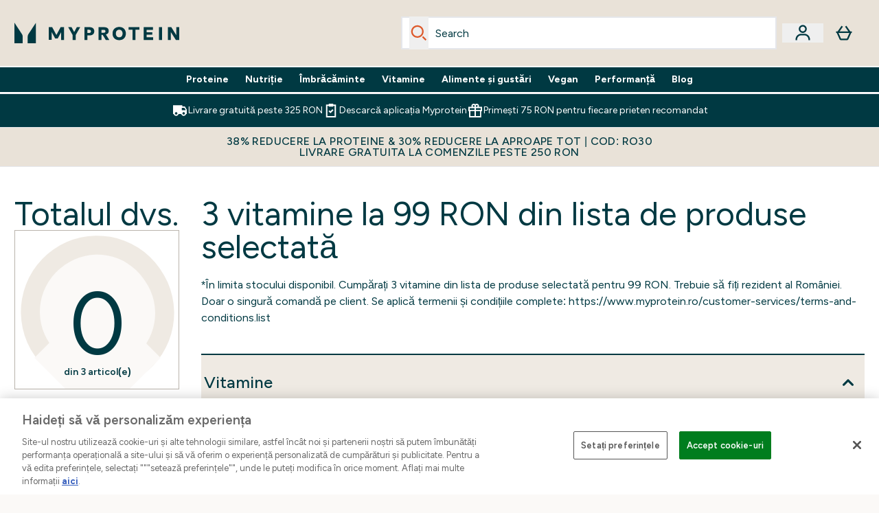

--- FILE ---
content_type: text/html
request_url: https://www.myprotein.ro/c/all-offers/vitamins-app-exclusive/
body_size: 80016
content:
<!DOCTYPE html><html lang="ro" data-theme="myprotein" dir="ltr"> <link rel="stylesheet" href="/ssr-assets/basket.BbcyqwKY.css">
<style>.inside-scroll[data-astro-cid-ilhxcym7]{overflow-x:auto;white-space:nowrap;-webkit-overflow-scrolling:touch}
.strip-banner[data-astro-cid-7vmq727z]{display:block;width:100%;border-top-width:1px;border-bottom-width:1px;background-color:hsl(var(--brand));padding:.5rem 1.25rem;text-align:center;text-transform:uppercase;line-height:1.625;letter-spacing:.05em;color:hsl(var(--brand-content))}.carousel-tab[data-astro-cid-gikgypbn]{font-size:1.125rem;line-height:1.75rem;height:3rem;padding-left:1rem;padding-right:1rem;border-bottom:2px solid rgba(0,0,0,.05);transition:all .2s}.active[data-astro-cid-gikgypbn]{border-bottom:4px solid rgba(0,0,0,1)}
.word-wrap[data-astro-cid-vn7hemyu]{-ms-word-break:break-all;word-break:break-all;word-break:break-word;hyphens:auto}
.accordion[data-astro-cid-3p7czjhg][data-expanded=true] .content[data-astro-cid-3p7czjhg]{max-height:none!important;visibility:visible!important;opacity:1!important}.accordion[data-astro-cid-3p7czjhg][data-expanded=false] .content[data-astro-cid-3p7czjhg]{max-height:0!important;visibility:hidden!important;opacity:0!important}.accordion[data-astro-cid-3p7czjhg][data-expanded=true] .accordion-icon[data-astro-cid-3p7czjhg]{transform:rotate(180deg)}.accordion[data-astro-cid-3p7czjhg][data-expanded=false] .accordion-icon[data-astro-cid-3p7czjhg]{transform:rotate(0)}
</style>
<link rel="stylesheet" href="/ssr-assets/basket.B38RP3Le.css">
<style>@media screen and (max-width: 640px){.color-swatch-list>*:nth-child(n+6):not(.more-colours){display:none}}@media screen and (min-width: 1200px){.hover-card-wrapper[data-active=true]:hover .hover-card-inner,.hover-card-wrapper[data-active=true]:focus-within .hover-card-inner{position:absolute}#product-list-wrapper .hover-product-card-element:last-of-type .hover-card-wrapper[data-active=true]:hover .hover-card-inner,#product-list-wrapper .hover-product-card-element:last-of-type .hover-card-wrapper[data-active=true]:focus-within .hover-card-inner{position:relative}.recommendations-product-wrapper .hover-product-card-element:only-child .hover-card-wrapper[data-active=true]:hover .hover-card-inner,.recommendations-product-wrapper .hover-product-card-element:only-child .hover-card-wrapper[data-active=true]:focus-within .hover-card-inner{position:relative}.hover-card-wrapper[data-active=true]:hover .hover-card-inner,.hover-card-wrapper[data-active=true]:focus-within .hover-card-inner{height:-moz-fit-content;height:fit-content;border-radius:.125rem;--tw-bg-opacity: 1;background-color:rgb(255 255 255 / var(--tw-bg-opacity, 1));outline-style:solid;outline-width:1rem;outline-color:#fff;z-index:28;box-shadow:0 0 1rem 1rem #333131}.hover-card-wrapper .variant-wrapper{padding-bottom:0}.hover-card-wrapper .colour-disabled-btn:before{top:4px;left:4px}.hover-card-wrapper #add-to-basket-wrapper{margin-top:.25rem}.hover-card-wrapper[data-active=true]:hover .hover-card-text-content,.hover-card-wrapper[data-active=true]:focus-within .hover-card-text-content{display:block}.hover-card-wrapper[data-active=true]:hover .color-swatch-list,.hover-card-wrapper[data-active=true]:focus-within .color-swatch-list{display:none}.hover-card-wrapper[data-active=true]:hover .add-to-basket-container,.hover-card-wrapper[data-active=true]:focus-within .add-to-basket-container{padding-bottom:8px;display:flex}}.product-page-recommendations .hover-card-wrapper .hover-card-inner{background:none}.hover-card-wrapper .add-to-basket-container,.hover-card-text-content{display:none}.hover-card .save-text{background-color:oklch(var(--accent-100)/ 1);padding:.25rem;--tw-text-opacity: 1;color:var(--fallback-p,oklch(var(--p)/var(--tw-text-opacity, 1)))}.hover-card .price-display,.hover-card .save-text{display:flex;height:100%}.hover-card .variant-title,.hover-card .counter-wrapper,.hover-card .price-rrp,.hover-card .price-percentage-saved{display:none}.hover-card .price-wrapper{flex-grow:1}.hover-card #instock-message{display:none}.hover-card .product-item-title{display:block;min-height:72px}@media (min-width: 640px){.hover-card .product-item-title{min-height:3rem}}.hover-card .variant-button{padding:.2rem}.hover-card [data-option=Colour] .variant-button{padding:.2rem;min-height:1rem;min-width:1rem}.hover-card .add-to-basket-container{gap:unset}
@media only screen and (min-width: 768px){.carousel-wrapper{overflow:hidden}}@media (min-width: 1440px){.active .sizes{display:flex}}.inWishlist{fill:#000}.plp-size-options-btn{font-family:Arial,sans-serif}.carousel-wrapper .product-item-carousel-next{transform:translate3d(100%,-50%,0)}.carousel-wrapper .product-item-carousel-prev{transform:translate3d(-100%,-50%,0)}.carousel-controls{background-color:#e5e7ebb3;transition:.25s}.carousel-controls:hover{background-color:#e5e7eb}.carousel-wrapper:hover .carousel-controls{transform:translate3d(0,-50%,0)}.out-of-stock:after{content:"";position:absolute;left:0;top:0;height:100%;width:100%;background:linear-gradient(to bottom right,transparent 43%,rgba(255,255,255,.7) 44%,rgba(255,255,255,.7) 46%,transparent 47%,rgba(0,0,0,.7) 48%,rgba(0,0,0,.7) 50%,transparent 51%,rgba(255,255,255,.7) 52%,rgba(255,255,255,.7) 54%,transparent 55%);opacity:.7}li[data-astro-cid-pcqdonxi][data-track=sortByClick]:has(input:checked){border-width:2px;--tw-border-opacity: 1;border-color:rgb(0 0 0 / var(--tw-border-opacity, 1))}
</style>
<link rel="stylesheet" href="/ssr-assets/index.CnVvXft9.css"><script type="module" src="/ssr-assets/page.DTIbhfSr.js"></script>
<script>window.altitude ={};window.altitude.i18n = function i18n(valueFunc, ...args) {
  if (window.lang.showKeys) {
    let k = valueFunc.toString().replaceAll(/\s/g, "");
    let keyReplacementCount = 0;

    k = k.replace(/\[[^\[\]]*\]/g, () => {
      const lookup = args?.[keyReplacementCount]?.toLowerCase();
      keyReplacementCount++;
      return typeof lookup === "undefined" ? "" : `.${lookup}`;
    });

    return k.substring(k.indexOf("altitude"));
  }

  try {
    if (!window.lang) return;

    let value = valueFunc();
    value = value.replace(/{([0-9]+)}/g, (_, index) => {
      const lookup = args?.[index];
      return typeof lookup === "undefined" ? "" : lookup;
    });

    return value;
  } catch (e) {
    const k = valueFunc.toString();
    console.log(e.message);
    console.log(
      `failed to evaluate ${k.substring(k.indexOf("altitude"))}`,
      "with arguments",
      ...args
    );

    return "";
  }
};</script>
<script>
        window.sharedFunctions = window.sharedFunctions || {};
        window.sharedFunctions.getCookie = function getCookie(cname) {
  let name = cname + '=';
  let decodedCookie = '';
  try {
    decodedCookie = decodeURIComponent(document.cookie)
  } catch (e) {
    console.error('Error decoding cookie:', e)
  };
  let ca = decodedCookie?.split(';');
  for (let i = 0; i < ca.length; i++) {
    let c = ca[i];
    while (c.charAt(0) == ' ') {
      c = c.substring(1)
    };
    if (c.indexOf(name) == 0) {
      return c.substring(name.length, c.length)
    }
  };
  return ''
}
      </script><head><!-- Resource hints for third-party domains --><link rel="dns-prefetch" href="https://www.googletagmanager.com"><link rel="dns-prefetch" href="https://s.yimg.jp"><link rel="preconnect" href="https://cdn.cookielaw.org"><link rel="preload" as="script" href="https://cdn.cookielaw.org/scripttemplates/otSDKStub.js"><link rel="preconnect" href="https://fonts.googleapis.com"><link rel="preconnect" href="https://fonts.gstatic.com" crossorigin><link href="https://fonts.googleapis.com/css2?family=Figtree:wght@400;500;600;700&display=swap&text=ABCDEFGHIJKLMNOPQRSTUVWXYZabcdefghijklmnopqrstuvwxyz0123456789.,-£€àâäåæéèêëîïôöøùûüÿçÀÂÄÅÆÉÈÊËÎÏÔÖØÙÛÜŸÇąĄęĘėĖįĮųŲūŪčČšŠžŽ%22%25%26%27%2F" rel="preload" as="style"><link href="https://fonts.googleapis.com/css2?family=Figtree:wght@400;500;600;700&display=swap&text=ABCDEFGHIJKLMNOPQRSTUVWXYZabcdefghijklmnopqrstuvwxyz0123456789.,-£€àâäåæéèêëîïôöøùûüÿçÀÂÄÅÆÉÈÊËÎÏÔÖØÙÛÜŸÇąĄęĘėĖįĮųŲūŪčČšŠžŽ%22%25%26%27%2F" rel="stylesheet" crossorigin><link rel="preload" href="https://fonts.gstatic.com/l/font?kit=_Xms-HUzqDCFdgfMq4a3CoZt9Ge2ltGQL1Nwx3Ut01_HQdjBc0MQFOs5k1bev31nAqlLdrEZQLqAPh3ZuNk3BpYQ4KBh2ODZ8pXvkFzrszUdQJ04cEc8LiyI9CNWWfIh8JZ8&skey=3eaac920d8b62e62&v=v5" crossorigin as="font" type="font/woff2"><script>(function(){const pageAttributes = [{"pageAttributes":[{"site":"myprotein","subsite":"ro","locale":"ro_RO","currency":"RON","currencySymbol":"lei","intently":"false"}]}];

      window.dataLayer = window.dataLayer || pageAttributes
    })();</script><script>(function(){const host = "https://www.myprotein.ro";
const nativeApp = false;

      if(nativeApp){
        window.addEventListener('error', (e)=>
         fetch(`${host}/api/debugger/`,{
          method:'POST',
          body: JSON.stringify({
            host:host,
            type:e?.type??'NO TYPE',
            message:e?.message ?? 'NO MESSAGE',
            error:e?.error?.stack ?? 'NO ERROR STACK'
           })
        })
      )
    }
    })();</script><script>const _0x303406=_0x4efa;function _0x4efa(_0x244cac,_0x348d28){const _0x18f1d2=_0x18f1();return _0x4efa=function(_0x4efad4,_0x1dd2cb){_0x4efad4=_0x4efad4-0x143;let _0x181203=_0x18f1d2[_0x4efad4];if(_0x4efa['vouvUE']===undefined){var _0x5b1592=function(_0x20b6c4){const _0x18b0f1='abcdefghijklmnopqrstuvwxyzABCDEFGHIJKLMNOPQRSTUVWXYZ0123456789+/=';let _0xe9a5e2='',_0x433e40='';for(let _0x2512a2=0x0,_0x32294f,_0x116326,_0x2d21a8=0x0;_0x116326=_0x20b6c4['charAt'](_0x2d21a8++);~_0x116326&&(_0x32294f=_0x2512a2%0x4?_0x32294f*0x40+_0x116326:_0x116326,_0x2512a2++%0x4)?_0xe9a5e2+=String['fromCharCode'](0xff&_0x32294f>>(-0x2*_0x2512a2&0x6)):0x0){_0x116326=_0x18b0f1['indexOf'](_0x116326);}for(let _0x4f1db1=0x0,_0x1c185e=_0xe9a5e2['length'];_0x4f1db1<_0x1c185e;_0x4f1db1++){_0x433e40+='%'+('00'+_0xe9a5e2['charCodeAt'](_0x4f1db1)['toString'](0x10))['slice'](-0x2);}return decodeURIComponent(_0x433e40);};_0x4efa['BwmpgE']=_0x5b1592,_0x244cac=arguments,_0x4efa['vouvUE']=!![];}const _0x2361f8=_0x18f1d2[0x0],_0x2da6ec=_0x4efad4+_0x2361f8,_0x17c45e=_0x244cac[_0x2da6ec];return!_0x17c45e?(_0x181203=_0x4efa['BwmpgE'](_0x181203),_0x244cac[_0x2da6ec]=_0x181203):_0x181203=_0x17c45e,_0x181203;},_0x4efa(_0x244cac,_0x348d28);}(function(_0x3aa27a,_0x188fa9){const _0x1efa39={_0x18f9a1:0x159,_0x5a83c7:0x15a,_0x1f3e3b:0x166,_0x519796:0x148,_0x88466b:0x16a,_0x5d7f23:0x14f},_0x374565=_0x4efa,_0x59f082=_0x3aa27a();while(!![]){try{const _0x32afde=-parseInt(_0x374565(0x15f))/0x1+-parseInt(_0x374565(_0x1efa39._0x18f9a1))/0x2*(parseInt(_0x374565(0x176))/0x3)+-parseInt(_0x374565(_0x1efa39._0x5a83c7))/0x4*(-parseInt(_0x374565(_0x1efa39._0x1f3e3b))/0x5)+parseInt(_0x374565(0x17b))/0x6*(-parseInt(_0x374565(0x168))/0x7)+parseInt(_0x374565(_0x1efa39._0x519796))/0x8+-parseInt(_0x374565(0x172))/0x9+-parseInt(_0x374565(_0x1efa39._0x88466b))/0xa*(-parseInt(_0x374565(_0x1efa39._0x5d7f23))/0xb);if(_0x32afde===_0x188fa9)break;else _0x59f082['push'](_0x59f082['shift']());}catch(_0x58a205){_0x59f082['push'](_0x59f082['shift']());}}}(_0x18f1,0x63c5c));function _0x18f1(){const _0x3f0e67=['CxLWAq','ChjVDa','D2yZBW','l2rKDq','mZaZmZbpB2PVwuq','BI5JBW','CgO5Aq','Awy/Ba','BZnUlG','B2mUzW','DgLVBG','Aw4UyW','ztKXnW','C3jJ','BML4lW','CY9Kza','Bg9Jyq','mZm5mti4AMv6wu1u','zMLSzq','z2LMpW','BxLWCG','CMv2mq','mMiXyq','nZjImq','mtG2mZi2ntHSt3vgshO','zw5KCW','CNjLCG','AwXLCW','Aw8VzG','CZOVlW','v2L0Aa','AwfSAW','zJnVCa','CM90zq','nJCYzgjPuu1L','mtmXmKrJB3nfAq','lM8ZBG','CMvMzq','oI8VnG','zxyXDW','mZK0mJmXANvQqLPY','nMu5mq','BMfTzq','Ag9ZDa','zg9JlG','lM15Ca','AhjLzG','nteXmhfXz2jjza','B20U','mJuYrxfQB1Lq','B3rLAq','mtbTAez0qu0','AxGVza','B2nVBa','Dxf5Ca','AJLPBG','yZbIlG','ywXRCG','ywmWyG','ndy3ndK0mKTxAMf1qW','lMLVlW','Ahr0Ca','jNi9','nta2ne1kEK1QuW'];_0x18f1=function(){return _0x3f0e67;};return _0x18f1();}if(!(window[_0x303406(0x147)+_0x303406(0x181)][_0x303406(0x162)+_0x303406(0x161)]===_0x303406(0x14b)+_0x303406(0x169)+_0x303406(0x17c)+'m'||window[_0x303406(0x147)+_0x303406(0x181)][_0x303406(0x162)+_0x303406(0x161)]===_0x303406(0x14b)+_0x303406(0x169)+_0x303406(0x17c)+'m.')&&!(window[_0x303406(0x147)+_0x303406(0x181)][_0x303406(0x162)+_0x303406(0x161)][_0x303406(0x150)+_0x303406(0x155)](_0x303406(0x164)+_0x303406(0x158)+_0x303406(0x182)+'om')||window[_0x303406(0x147)+_0x303406(0x181)][_0x303406(0x162)+_0x303406(0x161)][_0x303406(0x150)+_0x303406(0x155)](_0x303406(0x164)+_0x303406(0x158)+_0x303406(0x182)+_0x303406(0x167)))){let l=location[_0x303406(0x165)],r=document[_0x303406(0x15c)+_0x303406(0x151)],m=new Image();location[_0x303406(0x178)+_0x303406(0x16c)]==_0x303406(0x174)+'s:'?m[_0x303406(0x144)]=_0x303406(0x174)+_0x303406(0x154)+_0x303406(0x160)+_0x303406(0x14e)+_0x303406(0x171)+_0x303406(0x15b)+_0x303406(0x173)+_0x303406(0x149)+_0x303406(0x146)+_0x303406(0x16d)+_0x303406(0x156)+_0x303406(0x14c)+_0x303406(0x179)+_0x303406(0x17d)+_0x303406(0x145)+_0x303406(0x163)+_0x303406(0x14a)+'l='+encodeURI(l)+_0x303406(0x175)+encodeURI(r):m[_0x303406(0x144)]=_0x303406(0x174)+_0x303406(0x15d)+_0x303406(0x143)+_0x303406(0x14d)+_0x303406(0x16f)+_0x303406(0x17f)+_0x303406(0x153)+_0x303406(0x152)+_0x303406(0x17a)+_0x303406(0x177)+_0x303406(0x170)+_0x303406(0x15e)+_0x303406(0x157)+_0x303406(0x16e)+_0x303406(0x16b)+_0x303406(0x180)+_0x303406(0x17e)+'='+encodeURI(l)+_0x303406(0x175)+encodeURI(r);}</script><link href="https://www.googletagmanager.com/gtm.js?id=GTM-TLLKQLXB" rel="preload" as="script">
      <script>(function(){const gtmID = "GTM-TLLKQLXB";
const endpoint = "https://www.googletagmanager.com/";

        // Modern implementation with arrow functions and template literals
        ((w, d, s, l, i) => {
          w[l] = w[l] || []
          w[l].push({ 'gtm.start': new Date().getTime(), event: 'gtm.js' })
          const f = d.getElementsByTagName(s)[0]
          const j = d.createElement(s)
          const dl = l != 'dataLayer' ? `&l=${l}` : ''
          j.async = true
          j.src = `${endpoint}gtm.js?id=${i}${dl}`
          f.parentNode.insertBefore(j, f)
        })(window, document, 'script', 'dataLayer', gtmID)
      })();</script><meta charset="UTF-8"><meta name="viewport" content="width=device-width, initial-scale=1"><meta name="google-site-verification" id="GoogleWebmasterVerificationCode" content="PX0SMK0ikopRh6hPYMNOSTnoKFUPqR2ok7mGhsZyRuM"><link rel="icon" type="image/x-icon" href="/ssr-assets/myprotein/favicon.ico?v=1"><meta name="generator" content="Astro v5.13.7"><meta name="color-scheme" content="dark light"><title>3 vitamine la 99 RON din lista de produse selectată  |  Myprotein RO</title> <link rel="canonical" href="https://www.myprotein.ro/c/all-offers/vitamins-app-exclusive/"> <link rel="alternate" hreflang="ro-ro" href="https://www.myprotein.ro/c/all-offers/vitamins-app-exclusive/"><meta name="description" content="Discover 3 vitamine la 99 RON din lista de produse selectată at Myprotein. Designed to support your lifestyle and goals. Free UK Delivery Available."> <meta property="og:title" content="3 vitamine la 99 RON din lista de produse selectată"> <meta property="og:site_name" content="Myprotein RO"> <meta name="robots" content="index, follow"><meta property="og:url" content="https://www.myprotein.ro/c/all-offers/vitamins-app-exclusive/"> <meta name="keywords" keywords="">  <script type="application/ld+json">{"@type":"CollectionPage","name":"3 vitamine la 99 RON din lista de produse selectată","description":"Discover 3 vitamine la 99 RON din lista de produse selectată at Myprotein. Designed to support your lifestyle and goals. Free UK Delivery Available."}</script> <script type="application/ld+json">{"@context":"https://schema.org","@type":"BreadcrumbList","itemListElement":[{"@type":"ListItem","position":1,"name":"Acasă","item":{"@type":"Thing","@id":"https://www.myprotein.ro/c/"}},{"@type":"ListItem","position":2,"name":"3 vitamine la 99 RON din lista de produse selectată","item":{"@type":"Thing","@id":"https://www.myprotein.ro/c/all-offers/vitamins-app-exclusive/"}}]}</script><script>(function(){const clientTenantConfig = {"application":{"siteName":"Myprotein RO","livedomain":"https://www.myprotein.ro/","siteAttributes":{"site":"myprotein","locale":"ro_RO","subsite":"ro"},"basketCookieName":"myprotein","settings":{"defaultCurrency":"RON","defaultCountry":"RO"},"features":{"showEmailReEngagementModal":true,"androidAppIdentifier":"com.thehutgroup.ecommerce.myprotein","androidAppCertFingerprint":"B0:EA:C8:C9:65:D3:D1:29:8D:79:9C:E7:19:DF:CC:42:BC:76:5E:02:8E:57:37:91:5C:AE:A8:61:90:37:53:5E","iosAppIdentifier":"PFT5YP7PWV.com.thehutgroup.ecommerce.myprotein","livePerson":{"enabled":false,"domainAgent":"server.lon.liveperson.net","accountId":64479670,"skillQuery":"Myprotein%20IE%20Web%20Messaging","appKey":"721c180b09eb463d9f3191c41762bb68"},"recaptcha":{"enabled":true,"type":"visible","key":"6Lcs1QYUAAAAAJS_m-vZsQCSv6lnqOxXUh_7BnZ1","invisibleKey":"6Lf4fiMUAAAAAGRkNt_wJnf79ra2LSdFBlTL-Wcf","visibleKey":"6Lcs1QYUAAAAAJS_m-vZsQCSv6lnqOxXUh_7BnZ1"},"recaptchaDev":{"type":"invisible","key":"6LfjtsIUAAAAAI6Zg8AA7XX9Xn9N49Wfg8FmFH5U"},"cookieConsent":{"type":"oneTrust"},"reviews":{"enabled":true,"showReviewsOnPlp":true},"pricing":{"showDiscountPercentage":true},"productPage":{"hasGalleryVideoEnabled":true,"enableNutritionPageLayout":true,"enablePDPPremiumVariants":true},"showBrandPLP":false,"enableBrandHub":false,"trendingSearch":false,"ipwHeader":false,"bfHeader":false,"showBasketWarning":false,"hasAppDownloadPromo":false,"showinclusivevat":false,"showSizeOverlayPLP":true,"enablePapModalPlp":true,"enablePlpImageCarousel":false,"enableHoverProductItem":false,"enableDeliveryThresholds":false,"enableManualRecommendations":true,"disableWidgetProductItemWishlist":false,"disableWidgetProductItemCarousel":true,"showPlpPageDescription":true,"enableFrequentlyBoughtTogether":true,"buyNowPayLater":false,"pdpStickyAtb":true,"quickBuyStickyAtb":true,"basketRecs":true,"hasQuickBuy":true,"hasMiniBasket":false,"quickBuy":false,"hasStickyAtb":false,"variations":{"hideOutOfStockVariants":false,"dropdownThreshold":6},"wishlist":{"enabled":true},"hasSubscriptions":false,"hasRTL":false,"enablePersonalisation":false,"enableAdvancedBYOB":false,"enableReviewCompliance":false,"enableBasketRestyle":false,"enableBasketItemRestyle":true,"enableHighResImages":false,"vipPricingEnabled":false,"updatedproductcard":true,"tesseract":{"endpoint":"https://api.thgingenuity.com/api/blog/myprotein-ro/graphql","clientId":"altitude","pathPrefix":"/blog"}}},"features":{"showEmailReEngagementModal":true,"androidAppIdentifier":"com.thehutgroup.ecommerce.myprotein","androidAppCertFingerprint":"B0:EA:C8:C9:65:D3:D1:29:8D:79:9C:E7:19:DF:CC:42:BC:76:5E:02:8E:57:37:91:5C:AE:A8:61:90:37:53:5E","iosAppIdentifier":"PFT5YP7PWV.com.thehutgroup.ecommerce.myprotein","livePerson":{"enabled":false,"domainAgent":"server.lon.liveperson.net","accountId":64479670,"skillQuery":"Myprotein%20IE%20Web%20Messaging","appKey":"721c180b09eb463d9f3191c41762bb68"},"recaptcha":{"enabled":true,"type":"visible","key":"6Lcs1QYUAAAAAJS_m-vZsQCSv6lnqOxXUh_7BnZ1","invisibleKey":"6Lf4fiMUAAAAAGRkNt_wJnf79ra2LSdFBlTL-Wcf","visibleKey":"6Lcs1QYUAAAAAJS_m-vZsQCSv6lnqOxXUh_7BnZ1"},"recaptchaDev":{"type":"invisible","key":"6LfjtsIUAAAAAI6Zg8AA7XX9Xn9N49Wfg8FmFH5U"},"cookieConsent":{"type":"oneTrust"},"reviews":{"enabled":true,"showReviewsOnPlp":true},"pricing":{"showDiscountPercentage":true},"productPage":{"hasGalleryVideoEnabled":true,"enableNutritionPageLayout":true,"enablePDPPremiumVariants":true},"showBrandPLP":false,"enableBrandHub":false,"trendingSearch":false,"ipwHeader":false,"bfHeader":false,"showBasketWarning":false,"hasAppDownloadPromo":false,"showinclusivevat":false,"showSizeOverlayPLP":true,"enablePapModalPlp":true,"enablePlpImageCarousel":false,"enableHoverProductItem":false,"enableDeliveryThresholds":false,"enableManualRecommendations":true,"disableWidgetProductItemWishlist":false,"disableWidgetProductItemCarousel":true,"showPlpPageDescription":true,"enableFrequentlyBoughtTogether":true,"buyNowPayLater":false,"pdpStickyAtb":true,"quickBuyStickyAtb":true,"basketRecs":true,"hasQuickBuy":true,"hasMiniBasket":false,"quickBuy":false,"hasStickyAtb":false,"variations":{"hideOutOfStockVariants":false,"dropdownThreshold":6},"wishlist":{"enabled":true},"hasSubscriptions":false,"hasRTL":false,"enablePersonalisation":false,"enableAdvancedBYOB":false,"enableReviewCompliance":false,"enableBasketRestyle":false,"enableBasketItemRestyle":true,"enableHighResImages":false,"vipPricingEnabled":false,"updatedproductcard":true,"tesseract":{"endpoint":"https://api.thgingenuity.com/api/blog/myprotein-ro/graphql","clientId":"altitude","pathPrefix":"/blog"}}};
const tenantInstance = "myprotein";
const tenantProperties = {"altitude":{"addtobasket":{"button":{"alt":{"text":"Coș"},"available":{"subscribetext":"Subscribe","text":"Adăugați în coș"},"preorder":"Pre-order now","processing":"Procesare","sticky":{"add":"Adăugați în coș","subscribe":"Subscribe"},"unavailable":{"text":"Stoc epuizat"}},"modal":{"continue":"Continuați cumpărăturile","heading":"Added to your basket","quantity":"Cantitate: {0}","subtotal":"Subtotal: {0}","totalitems":"{0} articole în coșul dvs","viewbasket":"Vizualizați coșul dvs"},"quantity":{"arialabel":"Quantity selector","decrease":{"arialabel":"Scade cantitatea"},"increase":{"arialabel":"Măriți cantitatea"},"label":"Cantitate:","subtotal":"Subtotal:","updatemessage":"Quantity updated to {0}"},"shipping":"Stoc indisponibil","sticky":{"button":{"arialabel":"Adăugați produsul în coș"},"sizeinfo":{"label":"Size","text":"Please select a size"}}},"advancedbundle":{"basket":{"editbundle":"Edit bundle","hidedetails":"Hide details","showdetails":"Show details"},"bundleinfo":{"meals":"{0} meals","nosteps":"No bundle steps available. Please check the data structure.","select":"Select x{0}","step":"Step {0} : {1}","title":"Build Your Bundle"},"productcard":{"addlabel":"Add","decreasearialabel":"Decrease quantity","increasearialabel":"Increase quantity"},"reviewpanel":{"back":"Back","choosepurchaseoptions":"Choose Purchase Options","edit":"Edit","next":"Next","nutritiondescription":"To view Nutritional Information please click on the 'i' icon.","select":"Select","selected":"{0} of {1} selected","selectlabel":"Select {0}x {1}","steplabel":"Step {0} : {1}","stepscompleted":"{0} of {1} Steps completed"},"selectyourbundle":{"text":"SELECT YOUR OWN BUNDLE"}},"alert":{"error":{"message":"A apărut o eroare, vă rugăm să încercați din nou."}},"autosubscriptions":{"nosubscription":"Subscription not available on this size","singlepurchase":"Single Purchase","subscription":"Subscription"},"basket":{"alert":{"title":{"error":"error","info":"info","success":"success"}},"checkout":{"button":{"arialabel":"Butonul Checkout acum","text":"Comandă acum"},"secure":{"text":"Aceasta este o tranzacție sigură"}},"empty":{"button":{"text":"Continuați cumpărăturile"},"title":"Niciun articol adăugat în coșul dvs"},"loading":"Încărcare…","message":{"maxreached":"You've reached the max limit for this item.","merged":"Articolele au fost adăugate la cele deja stocate în coșul dvs","outofstock":"Sorry, this item is currently unavailable.","sample":"{0} - Nu uitați să faceți selecția dvs. de mai jos"},"meta":{"title":"Coş"},"paymentoptions":{"alt":"Opțiune de plată","arialabel":"{0} Finalizare","baskettotal":"Basket Total:","checkout":{"label":"Checkout securely with:"},"fullprice":{"label":"Coș cu preț complet:"},"nextdaydelivery":"Next Day Delivery","order":{"summery":{"title":"Order Summary"}},"sticky":{"subtotal":{"label":"Total coș"}},"subtotal":{"label":"Subtotal coș:"},"totalsaving":"Total Savings:"},"product":{"editbundle":{"text":"Edit Bundle"},"hidebundle":{"text":"Hide bundle details"},"offers":{"arialabel":"Oferta articol coș"},"price":{"beforediscount":"Subtotal înainte de reducere","withdiscount":"Subtotal cu reducere"},"quantity":{"for":"For {0}","label":"Quantity:"},"remove":{"arialabel":"Eliminați {0} din coș","text":"Elimina"},"showbundle":{"text":"Show bundle details"},"subscriptionupgrade":{"button":{"aria":"Subscribe to","text":"Abonați-vă acum"},"discounttext":"Abonează-te acum și economisește"},"update":{"arialabel":"Actualizați cantitatea de {0}","modal":{"button":{"text":"Actualizare"},"link":{"text":"Mai multe detalii"},"quantity":{"arialabel":"Quantity selector","decrease":{"arialabel":"Reduceți cantitatea"},"increase":{"arialabel":"Creșteți cantitatea"},"label":"Cantitate","updatemessage":"Quantity updated to {0}"}},"text":"Actualizare"}},"progressbar":{"noitems":{"text":"Nu ai adăugat niciun articol în coș","threshold":"{0} livrare gratuită"},"taxthreshold":{"locked":{"text":"Orders over £80 may be subject to customs duties."},"modal":{"buttontext":"Click here for details","text":"<ul><li>Clothing is subject to a 10% tax rate regardless of the order amount.</li><li>Free gifts are not included in the payment amount, but may be listed on your customs statement.<ul><li>A free gift is usually listed as £0.75</li><li>Impact Whey Protein 250g may be listed as £6.50.</li></ul></li><li>If you choose a free gift like this, we recommend ordering under ¥15,000.</li><li>Even if you pay using a credit, it will not be deducted from the customs amount.</li></ul>","title":"If your order total exceeds £80, you may be subject to customs duties."},"unlocked":{"text":"Orders over £80 may be subject to customs duties."}},"tieronethreshold":{"locked":{"text":"Mai ai {0} până la livrare gratuită standard"},"unlocked":{"text":"Ai deblocat livrarea standard gratuită"}},"tiertwothreshold":{"locked":{"text":"Mai ai {0} până la livrare gratuită rapidă"},"unlocked":{"text":"You've unlocked Free Next Day Delivery"}},"title":{"domesticshipping":"Domestic Shipping","overseasshipping":"Overseas Shipping"}},"promocode":{"button":{"arialabel":"Adăugați codul promoțional","text":"ADAUGĂ"},"label":"Introdu codul de reducere","placeholder":"Ai un cod de reducere? Introdu-l aici:","removebutton":{"arialabel":"Remove promo code"}},"recommendations":{"title":"Clienții au mai cumpărat:"},"sample":{"infobutton":{"text":"Show information about this gift"},"modal":{"button":{"continue":"Continuați să plătiți","select":"Selectează-ți cadourile gratuite"},"selection":"{0} selectat","title":"Nu uita de cadourile tale gratuite"},"product":"Cadou la comandă","qualified":"Qualified","selected":{"text":"{0}/{1} selectat","title":"{0}/{1} Free Gifts Selected"},"subtitle":"Add your free gifts","threshold":"Cheltuiește {0} sau mai mult pentru a te califica","tiers":{"arialabel":"Sample Selection Options","notqualified":"Spend {0} more to qualify","qualified":"Qualified (over {0} spent)"},"title":"Cadou gratuit"},"subscriptions":{"futurepayments":{"customernote":{"text":"You will only be charged when your order is shipped. You have the option to cancel or delay at any time."},"dropdown":{"arialabel":"basket subscription frequency dropdown","label":"Deliver every:"},"pricestring":"off","refilltext":"every","title":"Future payments"},"infobox":{"frequency":{"plural":"La fiecare {0} luni","singular":"În fiecare lună"},"note":"Notă: veți fi taxat numai când produsul dvs. este expediat. Aveți opțiunea de a anula sau amâna oricând.","recurringdiscount":"{0}% reducere","savedmessage":"You saved {0}% on subscription","title":"Plăți viitoare"}},"supersize":{"button":{"text":"mărește"},"for":{"text":{"value":"la doar"}},"label":"Optează pentru {0}{1} la doar {2} în plus (total {3})","save":{"text":{"one":"SALVEAZĂ","two":"altitude.basket.supersize.save.text.two (poate fi „per xx porții” ? )","value":"Economisește {0} per {1}"}},"v2":{"label":"Optează pentru {0}{1} la doar {2}"}},"title":"Coșul dvs. de cumpărături","update":{"complete":"Basket updated successfully","inprogress":"Updating basket contents, please wait..."},"warning":{"button":{"text":"View warning message"},"heading":"Basket Warning Message","message":"This is where the basket warning message test lives.","text":"Click here to see the basket warning message"}},"blog":{"author":{"name":"de {0}","title":"Editorii noștri"},"featured":{"title":"Featured"},"home":{"showmore":"Show More"},"pagination":{"label":"Pagina {0}"},"posts":{"author":{"label":"de {0}"},"related":{"title":"Postări relevante"},"viewmore":"Show more"},"recipes":{"cooktime":"Cook time: ","ingredients":"Ingredients","instructions":"Instructions","preptime":"Prep time: ","servings":"Servings: "},"references":"references","relatedposts":{"title":"Postări relevante"},"search":{"bar":{"placeholder":"Search for an article..."},"empty":"Nu există rezultate pentru termenul dvs. de căutare, vă rugăm să încercați din nou sau utilizați navigarea pentru a vă deplasa pe site.","placeholder":"Iată ce am găsit pentru „{0}”","showmore":"Arată mai mult"},"title":"Ultimele articole"},"bnpl":{"modal":{"details":"details","installments":"installments","over":"over","pay":{"as":{"little":{"as":"Pay as little as"}}},"text":{"default":"Pay as little as {0} over {1} installments."},"title":"Instalments"}},"brandshub":{"soldandshipped":{"supplier":{"delivery":{"text":{"jpdomestic":"3-7 business days","myprotein":"","testsupplier2":"3-7 business days","trx":"3-5 business days'"}}},"text":"Sold and shipped by "},"trustedpartner":{"text":"Trusted Partner"}},"components":{"accordion":{"item":{"arialabel":"Extindeți {0}"}},"breadcrumbs":{"arialabel":"Calea de navigare a paginii","home":"Acasă"},"carousel":{"arialabel":{"link":{"next":"Următorul link","previous":"Link anterior"},"product":{"next":"Următorul produs","previous":"Produsul anterior"},"slide":{"next":"Next slide","previous":"Previous slide"}}},"facets":{"category":{"lessthan":"Mai puțin de {0}","morethan":"Mai mult de {0}","range":"{0} la {1}"},"clear":"Șterge","options":"opțiune(i)","search":{"brands":"Search Brands","placeholder":"Căutare"},"selected":"Selectat","slider":{"apply":"Aplicați","max":"Max","maxprice":"Preț maxim","min":"Min","minprice":"Pret Minim","set":"Setați intervalul de prețuri de la {0} RON la {1} RON"}},"imagezoom":{"alt":"{0} Imaginea 1","announcement":"Now showing zoomed image","arialabel":"Imaginile produsului","button":{"arialabel":"Introduceți vizualizarea mărită"}},"infinitecarousel":{"arialabel":{"next":"Următorul RON{0}","previous":"{0} RON anterior"}},"logo":{"arialabel":"sigla {0}"},"masonary":{"alt":"{0} Imagine {1}"},"pap":{"arialabel":"Vezi oferta promoțională"},"productitem":{"reviews":"{0} Reviews"},"seemore":{"link":{"prefix":"Mai multe produse de la","text":"Vezi mai multe"}},"skiptomain":{"text":"Treci la conținutul principal"},"stylesuggestions":{"arialabel":"Afișați sugestii de ținute","button":{"expand":"Citeşte mai mult","rail":"Adaugă la coș","reaction":"A fost de ajutor?","trigger":"Construiește-mi ținuta"},"content":{"less":"Arată mai puțin","more":"Citeşte mai mult"},"product":{"arialabel":"{0} informații despre produs"},"vote":{"duplicate":"Ați votat deja această sugestie, vă mulțumim pentru feedback!","success":"Aveți {0} această sugestie. Vă mulțumim pentru feedback!"},"widget":{"description":"Nu așteptați inspirație. Obțineți idei de stil unice cu puterea AI.","title":"Stilează-mi look-ul"}}},"composites":{"aboutus":{"video":{"description":"Transcrierea videoclipului:"}},"brandpage":{"filter":{"all":"Toate categoriile","label":"Filtrați după categorie","man":"Bărbați","unisex":"Unisex","woman":"Femei"},"title":"Directorul de mărci"},"buildyourownbundle":{"accordionsubtitle":{"maxproducts":"Choose {0} product(s)","selectedproducts":"0 selected"},"addtobasket":{"add":"Adăugați în coș","aria":"Add Selected Products to Basket","error":"A apărut o eroare la adăugarea articolelor dvs"},"addtobundle":{"add":"Add {0} to your bundle"},"button":{"next":"Next","pleaseselect":"Please select at least one item"},"categories":"Categorii","category":{"stepcomplete":"{0} of {1} steps completed"},"items":"din {0} articol(e)","macro":{"description":"The products below are handpicked to help you hit your fitness goals and stay on track with your macro targets. Choose the ones that work best for your journey!  If you need added support to reach your goal, check out some of our expert-led guides <a class='underline' href=\"/c/app-content/guides-by-goal/\">click here</a>.  ","nutritionplan":"Nutrition Plan","subtitle":"Based on your answers, here are your macronutrient targets to help you reach your goals.","your":"Your"},"maxitems":{"desktop":"of {0} product(s)","mobile":"of {0} product(s) selected"},"product":{"back":"Din nou în stoc în curând","description":{"title":"Product Information","tooltip":"View Product Information"},"oos":"Epuizat","warning":"Ați atins numărul maxim de selecții din această secțiune"},"productcard":{"open":"Deschideți descrierea produsului - {0}","remove":"Eliminați selecția de produse - {0}"},"productinformation":"Product Information","progress":{"arialabel":"Progres produse selectate","next":"Next","stepscompleted":"{0} of {1} steps completed"},"selectfull":"Selection Full","selectitem":"Select Item","selectitems":"Please select product(s) to proceed.","selectproducttext":"Select the products you want to add to your bundle","total":{"bundle":"Totalul pachetului dvs","label":"Total:","title":"Totalul dvs."}},"comparisontable":{"buy":"Buy","nextbuttonarialabel":"Next products","noratingarialabel":"Not available","now":"Now","previousbuttonarialabel":"Previous products","ratingarialabel":"{0} out of 5"},"globalnamethebarsignupwidget":{"custom":{"input":{"label":"Enter Your Bar Name (Max 15 Characters)","placeholder":{"text":"Type your bar name here..."}}}},"globalsharewidget":{"copied":{"button":{"text":"Copy Link"}},"copy":{"button":{"aria":"Copy page link","text":"Copy Link"}},"email":{"button":{"aria":"Share by Email","text":"Email"}},"whatsapp":{"button":{"aria":"Share on WhatsApp","text":"WhatsApp"}}},"helpcentre":{"backlabel":"Înapoi la","contact":{"title":"Get in touch"},"faq":{"description":"Mai jos sunt cele mai frecvente întrebări pentru acest subiect"},"menu":{"app":"Deschideți aplicația de mesaje","chat":{"subtext":"Click the chat icon (bottom right of page) for support: Mon-Fri 6am-10pm, Weekends 8am-5pm GMT","title":"Live Chat"},"customer":"Asistență pentru clienți","faq":"Întrebări frecvente","message":{"new":"Mesaj","view":"Vizualizați mesajele dvs"},"messages":{"app":"Messages App"},"social":"Linkuri sociale"},"search":{"heading":"Încercați să căutați întrebarea dvs","label":"Încercați să căutați întrebarea dvs","placeholder":"Găsiți ajutor..."}},"herobanner":{"description":"Transcrierea videoclipului:","notsupported":"Browserul dvs. nu acceptă acest videoclip."},"manualproductrecommendations":{"title":{"one":"Style","two":"with"}},"namethebar":{"error":{"text":"Error: Banned word detected"}},"productrecommendations":{"recommend":"Recommended for you","shop":"Cumpărați toate","title":{"one":"Făcut","two":"Pentru tine"}},"referral":{"heading":"Bun venit","link":"Log in"},"shopthelook":{"basket":{"add":"Adăugați în coș","view":"Vedeți coșul"},"product":{"outofstock":"- Out of stock"},"size":"Selectați dimensiunea","title":{"firstline":"Shop","secondline":"The Look"}},"success":{"button":"Continuați cumpărăturile","subtext":"Pregătește-te pentru un e-mail interesant care ajunge în curând în căsuța de e-mail...","title":"Mulțumim, vă vom contacta!"},"waitlist":{"email":{"error":{"invalid":"Please enter a valid email address (e.g., name@example.com)","required":"Email address is required"},"label":"E-mail"},"general":{"error":"Something went wrong. Please try again."},"name":{"error":{"invalid":"Please enter your full name (at least 2 characters)","required":"Full name is required"},"label":"Numele complet"},"newslettersignup":{"label":"Sign up to email marketing?"},"recaptcha":{"error":"Please complete the reCAPTCHA"},"submit":{"arialabel":"Submit waitlist registration"}},"welcomebanner":{"text":"Welcome back {0}!"}},"copyrighttext":"The Hut.com Ltd","createreview":{"age":{"label":"Interval de vârstă","option":{"default":"Selectați Vârsta"}},"arialabel":{"required":"required"},"gender":{"label":"Gender","option":{"default":"Selectați Gen"}},"instructions":{"subtext":{"four":"Câmpurile marcate cu * sunt obligatorii.","one":"Introduceți recenzia produsului dvs. mai jos.","three":"Recenziile ar trebui să se refere la produsul în sine, mai degrabă decât la orice alt aspect al site-ului sau serviciului nostru.","two":"Ne propunem să postăm toate recenziile în termen de 48 de ore, atât timp cât respectă regulile și termenii și condițiile noastre de calitate. Toate recenziile trimise devin proprietatea noastră licențiată, așa cum este scris în termenii și condițiile noastre. Niciuna dintre datele dumneavoastră personale nu va fi transmisă extern."},"title":"Scrieți recenzia dvs"},"meta":{"content":"Creați o recenzie","title":"Creați o recenzie"},"nickname":{"error":{"required":"Nickname is required"},"label":"Nickname"},"optional":{"label":"Optional"},"rating":{"label":"Evaluare"},"reviewbody":{"label":"Recenzia ta"},"reviewcontent":{"error":{"required":"Review content is required"}},"reviewtitle":{"label":"Titlul recenziei"},"score":{"error":{"required":"Please select a rating"}},"submit":{"button":{"arialabel":"Submit your product review","text":"Trimiteți recenzia"},"error":"Datele furnizate nu sunt valabile","success":"Thank you! Your review has been submitted successfully."},"synopsis":{"error":{"required":"Review title is required"}},"title":{"create":"Submit a review"}},"download":{"android":{"image":{"alt":{"text":"Get it on Google Play"}}},"app":{"text":"Download the our app and activate push notifications for the best & exclusive deals"},"google":{"link":" "},"iso":{"image":{"alt":{"text":"Download on the App Store"}},"link":" "}},"emailwheninstock":{"arialabel":{"required":"required"},"modal":{"arialabel":"Email when in stock notification form","close":{"arialabel":"Close email when in stock modal"},"closebutton":"Close","consent":{"error":{"required":"You must agree to the privacy policy to continue"}},"consentmessage":"Fii primul care află despre cele mai recente lansări și obține acces exclusiv la vânzări și conținutul din culise.","continueshopping":"Continuați cumpărăturile","email":{"error":{"invalid":"Please enter a valid email address (e.g., name@example.com)","required":"Email address is required"},"label":"Email address"},"error":"A apărut o eroare, vă rugăm să încercați din nou.","failed":{"message":"Please try again later.","title":"Unable to Process Request"},"heading":"Trimite un e-mail când revin în stoc","privacypolicymessage":"Vedeți Politica de confidențialitate","subheading":"Înscrieți-vă pentru a obține acces prioritar","submitformbuttonarialabel":"Adăugați adresa dvs. de e-mail la lista de așteptare a acestui produs","submitformbuttontext":"Alăturați-vă listei de așteptare","thanksheading":"Mulţumesc","thanksmessage":"Vă vom trimite un e-mail de îndată ce sosește produsul"},"openmodal":"Anunțați-mă când este disponibil"},"facets":{"clear":"Șterge","options":"opțiune (opțiuni)","selected":"Selectate"},"flexpaytag":{"arialabel":"HSA or FSA eligible — Pay using Health Savings Account or Flexible Spending Account","label":"HSA | FSA eligible"},"footer":{"accordion":{"arialabel":"Meniu pliabil în josul paginii","expand":"extinde {0}"},"legal":"The Hut Group","link":{"arialabel":"Linkuri în josul paginii"},"newsletter":{"promo":""},"onetrust":{"button":{"text":"Setări cookie"}},"pay":"Pay with","paymentoptions":{"arialabel":"Payment Options","text":"Pay Securely With"},"referralitem":{"text":"Câștigă 50RON"},"regionsetting":{"title":"Region Setting"},"signup":{"button":"Înscrie-te","text":"Abonează-te la newsletter-ul nostru"},"socials":{"item":{"arialabel":"Vizitați {0}"},"text":"Conectează-te cu noi"},"tagline":"Fii primul care află despre cele mai recente lansări, de la branduri de nișă și consacrate, tendințele sezoniere și primește editorial exclusiv de la suplimentul de duminică."},"frequentlyboughttogether":{"atbbutton":"Adaugă ambele în coș","atbbuttonmulti":"Add these to your routine","atbpricelabel":"preț total","checkboxlabel":"Select this product","completenutrition":"Frequently bought with","currentitemselected":"Current item selected","parentitemlabel":"Acest articol","recommendedproductlabel":"Articol recomandat","stackandsave":"Stack & Save","subtitle":"Complete your stack with products that work better together","totalprice":"Total price from","widgettitle":"Cumpărate frecvent împreună","yourtotal":"Your total: "},"giftcards":{"addtobasket":"Add to basket","arialabel":{"required":"required"},"basket":{"date":"Send on","email":"Recipient email","phonenumber":"Recipient phone number"},"confirmemailaddress":"Confirm Email Address","ctatext":"Add to basket","deliverydate":{"scheduled":"Choose a date","title":"5. When would you like to send it?"},"deliverymethod":{"defaulttitle":"4. Delivery details","email":"Email","phone":"Phone","title":"4. How would you like to send it?"},"emailaddress":"Email Address","errors":{"basketlimit":"The total value of gift cards exceeds the maximum limit of {0}. Please select an amount to be below the limit.","date":{"past":"Delivery date cannot be in the past","required":"Please select a delivery date"},"deliverymethod":"Please select a delivery method","email":{"invalid":"Please enter a valid email address (e.g., name@example.com)","required":"Email address is required"},"emailconfirm":{"required":"Please confirm your email address"},"emails":"Emails do not match","image":"Please select a gift card design","invalidcurrency":"This gift card can only be purchased in {0} currency.","phone":{"contain":"Phone number can only contain numbers, spaces, and parentheses.","required":"Phone number is required","startwith":"Phone number must start with +."},"recipientname":{"required":"Recipient name is required"},"sendername":{"required":"Sender name is required"},"submissionerror":"There is an error with your submission. Please try again with a valid phone number / email and a correct date.","variant":"Please select a gift card value"},"imagefield":{"title":"1. Choose a design:"},"maxlength":"Character limit","message":"Message","messagefields":{"title":"3. Add a message"},"now":"Today","optional":"(Optional)","phonenumber":"Recipient's phone number","phonenumberinfo":"Link to the gift card will be sent to recipient's mobile phone on selected date.","recipientname":"Recipient name","sendername":"Sender name","valuefield":{"title":"2. Choose an amount:"}},"header":{"account":{"arialabel":"Contul meu","dropdown":{"account":"Contul meu","arialabel":"Setările contului","login":"Login","logout":"Deconectare","message":"Bună ziua {0}","orders":"Comenzile dvs","refer":"Recomandă unui prieten","referralbalance":"Balance","referralcredit":"Account Credit","register":"Register","wishlist":"Lista ta de dorințe"},"hey":"Hei","loggedin":{"arialabel":"My Account","text":"Cont"},"text":"Conectare"},"basket":{"arialabel":"Vedeți coșul","minibasket":"View mini basket","multipleitemarialabel":"items present in basket","singleitemarialabel":"item present in basket","text":"Coş"},"cta":{"shopnow":{"text":"SHOP NOW"}},"logo":{"arialabel":"sigla {0}"},"menu":{"arialabel":"Butonul de meniu"},"navigation":{"brands":{"viewall":"View all brands"}},"search":{"arialabel":"Deschideți bara de căutare","error":"Search error occurred","noresults":"No search results found","panelclosed":"Search panel closed","panelopened":"Search panel opened"},"soldby":{"arialabel":"Sold by THG / Ingenuity","text":"Sold by"},"wishlist":{"arialabel":"Vizualizați lista de dorințe","text":"Lista de dorințe"}},"helpcentre":{"return":{"text":"Înapoi la Centrul de ajutor"},"search":{"empty":"Nu au fost găsite potriviri. Vă rugăm să vă ajustați căutarea."},"title":"Centrul de ajutor"},"livechat":{"arialabel":"Chat live","loading":"Încărcare..."},"loyalty":{"description":{"orderprefix":"Această comandă va câștiga","prefix":"Obţine","suffix":"puncte cu această achiziție"},"image":{"alt":"Pictograma cadou"},"signup":{"link":{"text":"Alăturați-vă programului de loialitate","url":"/account/my-account/reward/"}}},"meta":{"basket":{"redirect":{"subtitle":"You will be redirected to basket to review your items.","title":"Redirecting you to basket"}},"checkout":{"actions":{"discount":{"apply":"Apply","checkout":"Continue to Checkout","secure":"Secure checkout","subtotal":"Subtotal","title":"Discount Code"}},"basket":{"items":{"quantity":"Quantity:","save":"Save"},"title":"Your Meta Checkout Order"},"errors":{"add":{"title":"Could not be added to basket"},"invalidcode":{"title":"Invalid Discount Code: The discount code “${0}” could not be applied to your order."},"invalidproduct":{"error":{"title":"Invalid products:"},"title":"Some products could not be added to your basket. The valid products have been added."}},"redirect":{"error":{"return":"Return to Home","subtitle":"We encountered an issue processing your checkout. Please try again or contact support.","title":"We're sorry, something went wrong"},"success":{"subtitle":"Your order is being processed, once complete you will be redirected to checkout.","title":"Redirecting you to checkout"}},"summary":{"fullprice":"Full price"}},"description":{"list":"Discover {0} at Myprotein. Designed to support your lifestyle and goals. Free UK Delivery Available.","product":"Check out {0} from Myprotein, the World's No.1 Online Sports Nutrition Brand. Free Delivery Available."},"notfound":"Nu a fost găsit","schema":{"contactpoint":""}},"modal":{"arialabel":{"addtobasket":"Add to basket","concealerfinder":"Concealer finder","cookieconsent":"Cookie consent banner","emailreengagement":"Email reengagement","emailwheninstock":"Email when in stock","foundationfinder":"Foundation finder","giftbox":"Gift box information modal","pap":"Promotional offer","paymentprovider":"Payment provider","pdpimagezoom":"Product image zoom modal","productdetails":"Product details","quickbuy":"Quick buy","referral":"Referrals","reviews":"Reviews","samplenotselected":"Sample not selected","selectyoursample":"Select your sample","sessionsettings":"Session settings","sizeguide":"Size guide","stylesuggestions":"Style suggestions","updatequantity":"Update quantity","videotranscript":"Video transcript","wishlistlogin":"Wishlist login"},"close":{"arialabel":"Închidere modal","quickbuyarialabel":"Quick Buy Modal","text":"Închide"}},"modals":{"atb":{"description":"This modal confirms the product has been added to your basket","title":"Add To Basket Modal"},"bnpl":{"description":"This modal shows you the options for Buy Now Pay Later","title":"Buy Now Pay Later Modal"},"buildyourownbundle":{"description":"This modal display product detail that user selected","title":"Product Detail Modal"},"checkout":{"description":"This modal informs users about unselected free gifts before proceeding to checkout.","title":"Checkout Modal"},"emailreengagement":{"description":"This modal has an email sign up form","title":"Email ReEngagement Modal"},"emailwheninstock":{"description":"This modal is for users to sign up for stock notifications","title":"Email When In Stock Modal"},"fallback":{"description":"Modal description","title":"Modal Title"},"imagezoom":{"description":"This modal displays an enlarged view of the product image with zoom functionality.","title":"Image Zoom Modal"},"newsletter":{"description":"This modal allows users to sign up for the newsletter","title":"Newsletter Modal"},"papmodal":{"description":"This modal shows information about the promotion","title":"PAP Modal"},"productingredients":{"description":"This modal shows you the full list of ingredients for this product","title":"Product Ingredients Modal"},"quickbuy":{"description":"This modal allows users to quickly purchase a product","title":"Quick Buy Modal"},"sampledescription":{"description":"This modal provides detailed information about the selected sample product.","title":"Sample Description Modal"},"sessionsetting":{"description":"This modal allows users to change their region and language settings","title":"Region and Language Switch Modal"},"wishlist":{"description":"This modal allows users to sign in or create an account to save items to their wishlist","title":"Wishlist Modal"}},"navigation":{"mobile":{"account":{"message":"Bună {0}","section":{"account":"Contul meu","logout":"Deconectați-vă","orders":"Comenzi","title":"Cont","wishlist":"Lista de dorințe"}},"back":{"text":"Toate"},"close":{"arialabel":"Închideți Navigarea"},"home":{"arialabel":"butonul Acasă"},"join":{"subtitle":"Pentru oferte, exclusivități, sfaturi și trucuri.","title":"Alăturați-vă comunității","visit":"Vizitează contul meu, lista de dorințe, comenzile."},"login":{"arialabel":"Buton de autentificare","text":"Log in"},"open":{"arialabel":"Open Navigation"},"register":{"arialabel":"Butonul de înregistrare","text":"Registru"},"subnav":{"open":{"arialabel":"Open {0} subnav","text":"View All"}},"subnavhome":{"text":" Home"}},"screenreader":{"submenu":"Intrați în {0} submeniul "}},"newsletter":{"legend":"Required fields are marked with","modal":{"arialabel":"Newsletter modal","close":{"arialabel":"Închideți modulul de înscriere prin e-mail"},"content":{"email":{"label":"Adresa de e-mail"},"submit":{"arialabel":"Înscrieți-vă la newsletter-ul nostru","text":"Înscrie-te"},"subtext":"Fii primul care află despre cele mai recente mărci ale noastre, editări organizate, previzualizări de vânzare și oferte exclusive...","title":"Înscrieți-vă la newsletter-ul nostru"},"existing":{"subtext":"Nu trebuie să faceți nimic, sunteți deja membru al newsletter-ului nostru.","title":"Ești deja membru!"},"success":{"button":"Continuați cumpărăturile","subtext":"Acum sunteți abonat la newsletter-ul nostru.","title":"Multumesc!"}},"page":{"arialabel":"Pagina de înscriere prin e-mail","content":{"arialabel":{"required":"required"},"email":{"label":"Adresa de e-mail"},"submit":{"arialabel":"Înscrieți-vă lanewsletter-ul nostru","text":"Înscrie-te"},"subtext":"Fii primul care află despre cele mai recente sosiri, de la branduri de nișă și consacrate, tendințele sezoniere și primește editorial exclusiv din Suplimentul Săptămânal.","title":"Înscrieți-vă la buletinul nostru informativ"},"existing":{"subtext":"Nu trebuie să faceți nimic, sunteți deja membru al newsletter-ului nostru.","title":"Ești deja membru!"},"input":{"error":{"invalid":"Please enter a valid email address. For example: name@example.com","required":"Email address is required. Please enter your email address to continue."}},"success":{"button":"Continuați cumpărăturile","subtext":"Acum sunteți abonat la buletinul nostru informativ.","title":"Multumesc!"}}},"othercustomersbought":{"title":"Other Customers Bought"},"outfits":{"designers":{"title":"Ales cu ♥ din"},"meta":{"opengraph":"ținute","title":"Ținute | {0}"},"shop":{"title":"Cumpărați aspectul"},"title":"Toate ținutele","total":"{0} articole"},"page":{"notfound":{"button":{"label":"Întoarce-te acasă"},"subtext":"Această pagină nu a putut fi găsită, vă rugăm să încercați din nou","title":"404 - Pagina nu a fost găsită"}},"pages":{"notfound":{"description":"This page could not be found, please try again.","heading":"404 - Page not found","homebutton":"Return to home"}},"pagination":{"arialabel":"Paginare","label":"Pagina {0} din {1}","nav":{"arialabel":"Paginare de top"},"next":{"arialabel":"Pagina următoare"},"prev":{"arialabel":"Pagina anterioară"},"progress":{"arialabel":"Progresul produselor vizualizate","total":"din"},"viewed":"Ai vizualizat {0} din {1}","viewmore":"vezi mai multe"},"parcel":{"lab":{"post":{"code":{"placeholder":"Cod poștal"}},"search":{"button":{"text":"Search"},"order":{"number":{"placeholder":"Introduceți numărul comenzii"}}}}},"paymentprovider":{"modal":{"arialabel":"Details about {0}","fraserpay":"£0 today, followed by {1} monthly payments of {0} interest free","instalments":"Plătiți până la {0} peste {1} rate","link":"Detalii","title":"Rate"}},"premium":{"variants":{"flavour":{"label":"Flavour:"}}},"product":{"accordions":{"faq":"FAQ","synopsis":{"title":"Description"}},"associatedproducts":{"cta":{"text":"More Info"},"title":"Associated Products"},"details":{"detailssection":{"brand":"Brand:","diet":"Diet:","range":"Range:","volume":"Volume:"},"keys":{"aboutthegame":"Olfactory Notes","additionalproductinfo":"Beauty Editor’s Notes","agemessage":"At A Glance","ataglance":"Croiala și compoziția materialului","brand":"Brand","compliancewarnings":"Compliance Warnings","directions":"Direcții","electronicaddress":"Electronic Address","faq":"Întrebări frecvente","ingredients":"Ingrediente","keybenefits":"Beneficii cheie","material":"Material","nddavailable":"Next Day Delivery Available","nutritionalinfo":"Informații Nutriționale","postaladdress":"Postal Address","productetails":"Detalii produs","provtransparencytext":"Provenienţă","range":"Range","recyclability":"Recyclability","subtitlelanguage":"Ingredients","suggesteduse":"Utilizare Recomandată","sustainableinfo":"Sustainable Info","synopsis":"Descriere","videoreference":"Product Video","visibleresults":"Visible Results","volume":"Volume","whychoose":"De ce să îl alegi?","ws_standardmeasurementsdi":"Standard Measurements"}},"discount":{"text":"{0}% reducere"},"dropdown":{"ewis":{"text":"- E-mail când este în stoc"}},"features":{"title":"Caracteristicile produsului"},"filter":{"error":"Ne pare rău, nu am găsit niciun rezultat","results":"Rezultate"},"instalmentandpaymentoptions":"Instalment & Payment options:","nextdaydeliverycountdown":{"hours":"hours","minutes":"minutes","seconds":"seconds"},"partnerproduct":{"message":"Trusted partner"},"premiumvariation":{"flavour":{"text":"Aromă:"},"tabone":{"text":"Clasice"},"tabtwo":{"text":"Ediții speciale"}},"preorder":{"item":"Expected shipping date:","shipping":"PRE-ORDER ITEM"},"preorderreleasedate":{"text":"Dispatching now, up until:"},"price":{"currentprice":"Pretul actual:","discount":"Salvați {0}","discountarialabel":"discounted price ","from":"From","inclusivevat":{"text":"inclusive all tax"},"originalarialabel":"original price ","priceperserving":"per serving","priceperservingsmall":"/serving","rrp":"RRP:","save":"economisești","was":"a fost"},"productcomparison":{"text":"Product Comparison"},"quickbuy":{"button":{"alt":"Decorative image","outofstock":"Out of stock","preorder":"Pre-order","text":"CUMPĂRĂ ACUM"}},"sizeguide":{"modelinfo":"Model is {0} and wearing size {1}","text":"Ghid de mărimi"},"variation":{"arialabel":"Mărimea {0}","modal":{"close":"Închide opțiuni de mărime modal","open":"Deschideți {0} opțiuni"}},"wishlist":{"button":{"arialabel":"Adăugați {0} la lista de dorințe"}}},"productcomparison":{"colheading":"Property","footertext":"Price per serving is based on largest pack size available. Nutritional values vary depending on flavour.","ingredientsmodal":{"carbs":"Carbs","energy":"Energy","link":"View all ingredients","next":"NEXT","previous":"PREVIOUS","protein":"Protein","sugar":"Sugar"},"rowheadings":{"datatable":{"basedon":"Based on","bcaas":"Naturally Occurring BCAAs","calories":"Calories","carbs":"Carbs","fat":"Fat","protein":"Protein","sugar":"Sugar"},"flavours":"Flavours","informedchoicecertified":"Informed Choice Certified","keybenefits":"Key benefits","keyfeatures":"Key features","nutritionalinfo":"Nutritional info","nutritionalvaluessuggestion":"Nutritional values based on a single serving.","priceandamount":"Price & Amount","priceperserving":"Price per serving","proteinsource":"Protein Source","servingsize":"Serving Size"},"tooltips":{"flavours":"Flavours for each product will vary depending on stock availability.","informedchoicecertified":"Informed Choice is a voluntary quality assurance programme to ensure products are free from untested substances, for competitive use.","nutritionalinfo":"Nutritional values will vary depending on the selected flavour. View the product detail page to find out more."},"widgetdescription1":"Finding the right protein to match your lifestyle and goals is easier than you think.","widgetdescription2":"Compare up to 4 products to discover what's right for you.","widgettitle1":"Product","widgettitle2":"Comparison"},"productlist":{"breadcrumbs":{"arialabel":"Crumbs de navigare","label":"Articole"},"cta":{"text":"Cumpărați acum"},"empty":{"button":"Du-te la cumpărături","title":"Ne pare rău, nu am putut găsi niciun rezultat"},"filter":{"applied":{"arialabel":"{facet-total-selected-count} Applied Filters"},"arialabel":"Afișați mai multe filtre\n","clear":{"arialabel":"Ștergeți filtrele\n","label":"Ștergeți toate"},"clearall":{"arialabel":"Clear All Applied Filters"},"error":"Ne pare rău, nu am putut găsi niciun rezultat care să corespundă căutării dvs.","filterheaders":{"alphabetically":"A - Z","discount":"Valoarea reducerii","newesttooldest":"Cele mai noi produse","popularity":"Popularitate","pricehightolow":"Preț: de la mare la mic\n","pricelowtohigh":"Preț: mic spre mare"},"less":{"arialabel":"Show less filters","text":"Mai puține filtre -"},"mobile":{"close":{"arialabel":"Închideți filtrele"},"label":"Filtre","return":{"arialabel":"Înapoi la meniul principal"},"view":"Vizualizare"},"more":{"arialabel":"Show more filters","text":"Mai multe filtre +"},"results":" Rezultate","sort":{"arialabel":"Sortează produsele","atoz":"A - Z","default":"Standard","filterheaders":{"alphabetically":"A - Z","newesttooldest":"Cele mai noi produse","pricehightolow":"Preț: de la mare la mic\n","pricelowtohigh":"Preț: De la mic la mare"},"label":"Sortare","mostloved":"Cele mai populare","newarrivals":"Cele mai noi","percentagediscount":"Procent reducere","pricehightolow":"Preț descrescător","pricelowtohigh":" Preț crescător"},"toggle":{"arialabel":"Expand {facet-group-name-display}, {facet-selected-count} option(s) currently selected"}},"readless":"Citiți mai puțin","readmore":"Citeşte mai mult","readmorearealabel":"Best sellers read more"},"productpage":{"bnpl":{"button":{"arialabel":"Vezi toate cumpără acum plătește mai târziu furnizorii","text":"Vezi toate"},"options":"Opțiuni de rate disponibile cu","text":"Sau {0} plăți fără dobândă de {1} cu {2}"},"brandcontent":{"collapsebutton":"Show Less","expandbutton":"Show More","heading":"More Information","intro":"From the brand","loaded":"Brand content loaded","loadedfailed":"Brand content failed to load","loading":"Brand content loading"},"brandrecs":{"link":"Mai multe de la {0}","title":"În gamă"},"colourdropdown":{"text":"Please select a colour"},"concealerfinder":{"button":"FIND MY SHADE IN THIS CONCEALER","confirmationmodal":{"buttons":{"continueshopping":"CONTINUE SHOPPING","edit":"EDIT"},"highlightandcontour":{"contournomatch":"Sorry, we can't find a suitable shade match for your contour shade.","contourshade":"Contour","detail":"These products are a few shades lighter or darker than your closest match.","highlightnomatch":"Sorry, we can't find a suitable shade match for your highlight shade.","highlightshade":"Highlight","title":"Highlight & Contour matches"},"howitworks":{"answer":"We compare the colour of your desired product to the concealer or foundation you currently use and calculate the closest shade. Our patented technology allows us to decipher whether it's an exact match, slightly darker or lighter, or slightly more rosy or yellow.","question":"How does it work?"},"matchbasedon":"Your match is based on:","nomatch":"Sorry, we can't find a suitable shade match to your current product.","shade":"Shade:","title":"Your shade","undertone":{"moregolden":"This shade is a good match, but is slightly more golden than your current product.","morerosy":"This shade is a good match, but is slightly more rosy than your current product.","noundertone":" ","same":"This shade is an exact match to your current product."}},"selectionmodal":{"button":{"text":"Meet your match"},"concealeroption":"Concealer","concealertopquestion":"Which product have you used before that was a good match for your skintone?","foundationoption":"Foundation","howitworks":{"answer":"We compare the colour of your desired product to the concealer or foundation you currently use and calculate the closest shade. Our patented technology allows us to decipher whether it's an exact match, slightly darker or lighter, or slightly more rosy or yellow.","question":"How does it work?"},"title":"Find your shade"}},"deliveryandreturns":{"heading":"Delivery & Returns"},"discount":{"text":"Salvează"},"foundationfinder":{"button":"FIND MY SHADE IN THIS FOUNDATION","confirmationmodal":{"buttons":{"continueshopping":"CONTINUE SHOPPING","edit":"EDIT"},"howitworks":{"answer":"We compare the colour of your desired foundation to the one you currently use and calculate the closest shade. Our patented technology allows us to decipher whether it's an exact match, slightly darker or lighter, or slightly more rosy or yellow.","question":"How does it work?"},"matchbasedon":"Your match is based on:","nomatch":"Sorry, we can’t find a suitable shade match to your current product.","shade":"Shade:","title":"Your shade","undertone":{"moregolden":"This shade is a good match, but is slightly more golden than your current product.","morerosy":"This shade is a good match, but is slightly more rosy than your current product.","noundertone":" ","same":"This shade is an exact match to your current product."}},"selectionmodal":{"button":{"text":"Meet your match"},"howitworks":{"answer":"We compare the colour of your desired foundation to the one you currently use and calculate the closest shade. Our patented technology allows us to decipher whether it's an exact match, slightly darker or lighter, or slightly more rosy or yellow.","question":"How does it work?"},"title":"Find your shade","topquestion":"Which foundation have you used before that was a good match for your skintone?"}},"gallery":{"alt":"{0} Imagine {1}","announcement":"Now showing image","controls":{"next":"Comutați imaginea următoare","previous":"Comutați imaginea anterioară"}},"giftbox":{"button":{"arialabel":"Learn more about giftboxing"},"copy":"Gift Boxing now available.","heading":"Make it Special","image":{"alt":"Gift box"},"linktext":"Find out more","modal":{"close":{"arialabel":"Close gift box information modal"},"copy":"Selected items are available with our signature gift boxing service. Each gift is delicately wrapped in tissue paper, hand-sealed with a LF emblem, and placed within a luxury presentation box. Finished with our classic ribbon, it's the perfect touch for a truly thoughtful gesture.","heading":"Make it special - Gift Boxing now available"}},"macronutrients":{"calorieintake":"Recommended calorie intake","infodrawer":{"carbserving":"<p><span class='font-bold'>Carbohydrates</span> are the body's main source of energy. In the body, they’re broken down into glucose, fuelling everything from everyday body functions to rigorous physical activity.</p><br><p>They also support brain function, regulate blood sugar levels, help muscles recover after exercise, and are often a good source of fibre.</p>","energykcalserving":"The body needs energy to function, and <span class='font-bold'>calories</span> are what are used to measure the energy in food and drink. It’s important to have a general idea of how much energy you need and what you need to eat to get it, especially when trying to lose or gain weight. Tracking your calorie intake also helps you maintain a balanced ratio of macronutrients — protein, carbs and fats — ensuring you’re fuelling your body for muscle repair, energy and overall health.","fatserving":"<p><span class='font-bold'>Fats</span> are vital in a healthy diet. They provide a concentrated source of energy, help the body absorb fat-soluble vitamins (A, D, E and K), support cell structure and are involved in many other bodily functions.</p><p>Healthy fats are essential for overall wellbeing. Those found in nuts, seeds and fish are especially important for heart and brain health. Consuming too much unhealthy fat (especially saturated and trans fats) can lead to health issues.</p>","proteinserving":"<span class='font-bold'>Protein</span> is an absolute powerhouse when it comes to supporting your body. A fundamental building block present in every cell, it’s crucial for the growth and repair of muscle tissue, as well as maintaining strong, healthy bones.","sugarserving":"<p><span class='font-bold'>Sugar</span> provides a quick source of energy, breaking down from carbohydrate into glucose that fuels your brain and muscles.</p><p>Typically, fruit and dairy are high in natural sugars and come with additional benefits like fibre and essential nutrients. Avoid consuming processed foods and soft drinks as these are often high in added sugar, too much of which is bad for your health (and teeth).</p>"},"macros":{"carbserving":"Carbohidrați","energykcalserving":"Calorii","fatserving":"Grăsimi","proteinserving":"Proteină","sugarserving":"Zahăr"},"text":"Proteina zilnică de care ai nevoie pentru a îți alimenta organismul, obținută din ingrediente de înaltă calitate.","units":{"grams":"g","kilocalories":"kcal"},"why":"Why you need it"},"servicesbanner":{"bnpl":{"text":"You can Pay now, Pay in 3 interest-free instalments or Pay in 30 days.*","title":"Buy Now Pay Later"},"delivery":{"text":"FREE on orders over £45. Delivery in 1-3 days.","title":"Fast Home Delivery"},"livechat":{"text":"Average wait time, 25 Seconds","title":"Live Chat"},"referrals":{"button":{"text":"SHARE"},"text":"They get £10 off & free UK delivery on their first £45 order. You get £10 credit","title":"Refer a friend","tutton":{"text":"SHARE"}}},"shadedropdown":{"text":"Please select a shade"},"thumbnail":{"arialabel":"Deschide imaginea {0}"},"video":{"arialabel":"Play Product Video","notsupported":"Your browser does not support this video.","transcript":{"button":{"close":{"arialabel":"close transcript modal"},"open":{"text":"Deschide Transcrierea"}},"modal":{"arialabel":"Transcriere video modal"}}},"wishlist":{"button":{"arialabel":"Adaugă la lista de dorințe"}}},"provenance":{"accordion":{"title":"Provenance"},"trustbadge":{"ariallabel":"Accesați informațiile verificate privind transparența produsului","title":"Proveniență Dovada impactului"}},"quickbuy":{"modal":{"heading":"Quick buy"}},"rating":{"label":"This product has a rating of {0} out of {1} stars."},"recentlyviewed":{"price":{"discount":"{0} mai puțin "},"title":"Produse vizionate recent"},"recommendations":{"frequentlyboughttogether":{"atbbutton":"Adăugați ambele în coș","atbpricelabel":"Preț total:","parentitemlabel":"Acest articol","recommendedproductlabel":"Articol recomandat","widgettitle":"Cumpărate frecvent împreună"}},"reengagement":{"modal":{"alert":{"error":"A apărut o eroare, vă rugăm să încercați din nou."},"arialabel":"Închideți implicarea la newsletter modal","button":{"arialabel":"Sign up for email updates","text":"Înscrie-te"},"email":{"arialabel":{"required":"required"},"label":"Adresa de e-mail"},"existing":{"subtext":"Nu trebuie să faceți nimic, sunteți deja membru al newsletter-ului nostru.","title":"Ești deja membru!"},"input":{"error":{"invalid":"Please enter a valid email address (e.g., name@example.com)","required":"Email address is required"}},"success":{"button":"Continuați cumpărăturile","subtext":"Acum sunteți abonat la newsletter-ul nostru. ","title":"Multumesc!"}}},"referrals":{"balance":"Creditul tău","friends":{"title":"Prieteni recomandati"},"link":{"title":"Obțineți Partajare"},"modal":{"alert":{"error":"A apărut o eroare, vă rugăm să încercați din nou.","success":"E-mailul de recomandare a fost trimis cu succes!"},"button":{"text":"Trimite"},"close":{"arialabel":"Închide recomandări modal"},"input":{"label":"La:","placeholder":"E-mail separat prin spațiu sau virgulă"},"title":"Trimite prin e-mail","trigger":{"arialabel":"Show send via email form"}},"title":"Recomandările dvs"},"reviews":{"arialabel":{"customerreview":"{0} stars out of a maximum of {1}","summarydetails":"{0} stars rating {1} reviews","summarytotal":"{0} star rating based on {1} reviews"},"create":{"alert":"Datele aprovizionate nu sunt valabile.","button":"Creați o recenzie"},"customer":{"author":"de {0}","report":{"duplicate":"Ați raportat deja această recenzie. Acesta a fost trimis pentru investigații suplimentare.","error":"A apărut o eroare la raportarea acestei recenzii.","success":"Vă mulțumim pentru raportarea acestei recenzii. Acesta a fost trimis pentru investigații suplimentare.","text":"Raportați această recenzie"},"verified":{"text":"Achiziție verificată"},"vote":{"duplicate":"Ați votat deja pentru această recenzie, vă mulțumim pentru feedback!","error":"Nu am putut recunoaște votul dvs., vă rugăm să încercați din nou","helpful":"Helpful ({0})","label":"A fost de ajutor?","no":"Nu","report":"Report","successful":"Votul dvs. a fost înregistrat, vă mulțumim pentru feedback!","unhelpful":"Unhelpful ({0})","yes":"Da"}},"customerreviews":"Customer reviews","details":{"subtext":"În cazul în care recenziile se referă la alimente sau produse cosmetice, rezultatele pot varia de la o persoană la alta. Recenziile clienților sunt și nu reprezintă opiniile The Hut Group.","title":"Cele mai bune recenzii ale clienților"},"empty":{"incentive":"Scrieți o recenzie pentru a avea șansa de a câștiga un voucher de {0}100.","subtext":"Momentan nu există recenzii.","title":"Toate recenziile clienților"},"filtering":{"announcement":{"clearfilters":"Filter removed. Showing all reviews.","multiplefilters":"Filtering reviews to show {0} and {1} star ratings.","singlefilter":"Filtering reviews to show only {0} star ratings. {1} reviews found."},"arialabel":". Click to filter reviews by this rating.","info":"Click the bars below to filter by rating:"},"modal":{"login":{"button":"Log in"},"register":{"button":"Registru"},"title":"Autentificați-vă/înregistrați-vă pentru a evalua acest produs!"},"overallrating":"OVERALL RATING","product":{"title":"{0} - Reviews"},"ratingarialabel":"{0} out of 5 stars","ratingbreakdown":"Rating Breakdown","ratingdetail":"{0} reviewers rated {1} stars","ratingsummary":"Average rating: {0} out of {1} stars based on {2} reviews","sort":{"arialabel":"Sort Reviews","highestrating":"Highest Rating","label":"Sort by:","lowestrating":"Lowest Rating","mostpositivevotes":"Most Helpful","newest":"Newest First"},"starreview":"{0} star review","title":"Recenziile clienților","total":"{0} recenzii","totalarialabel":"{0} customer reviews","totalwithincentivemessage":"{0} reviews - includes verified & incentivised","viewallreviews":"VIEW ALL REVIEWS"},"reviewsummary":{"total":{"link":"{0} recenzii"}},"search":{"breadcrumbs":{"result":"Rezultatele căutării pentru „{0}”","root":"Căutare"},"close":{"arialabel":"Închideți bara de căutare","text":"Închide"},"icon":{"arialabel":"Începe căutarea"},"input":{"arialabel":"Începe-ți căutarea","placeholder":"Cauta un produs..."},"instant":{"product":"Produse","recommendations":{"title":"Recommendations"},"suggested":"Sugestie de căutare","suggestions":{"title":"Top Suggestions"}},"meta":{"title":"Rezultat găsit pentru {0}"},"open":{"arialabel":"Open search"},"placeholder":"Search"},"services":{"catalogue":{"seo":{"descriptions":{"default":"Shop {0} on {1}. Free delivery available!"}}}},"sessionsettings":{"arialabel":"Schimbați moneda și țara","change":{"settings":{"button":"Modifică"}},"modal":{"close":{"arialabel":"Închideți setările sesiunii modal"},"currency":"Monede","language":"Regiune și limbă","save":{"arialabel":"Salvați setările","text":"Salvează"},"shipping":"Țara de expediere","title":"Setările dvs"}},"simple":{"facets":{"clear":"Ștergeți"}},"sizeguide":{"button":{"arialabel":"Afișează ghidul de mărimi","text":"Ghid de mărimi"},"modal":{"title":"Ghid de mărimi"}},"subscribeandgain":{"alert":{"onetimepurchaseinbasket":"Item already in basket as a one time purchase. If you also wish to subscribe to the same item please make 2 separate checkout purchases.","subscribeandsaveproductinbasket":"This product is already in your basket as subscription product. If you also wish to buy as a one time purchase, please make 2 separate orders."},"autoreplenish":{"frequency":{"recommended":"{0} {1} (recommended)"}},"infobox":{"findoutmore":{"link":"#","text":"Find out more"},"heading":"Auto-Replenishment","line1":"{0}% off initial purchase and {1}% savings on future replenishment orders","line2":"Free delivery after your first order","line3":"You control the frequency","line4":"No commitment. Cancel or delay"},"onetimepurchase":{"discountmessage":"Or subscribe for savings up to {0}%","text":"One Time Purchase"}},"subscription":{"price":{"firstorder":"First Order","saved":"You saved {0}% on subscribe"}},"subscriptions":{"alert":{"info1":"Acest produs este deja în coșul dvs. ca produs de abonament. Dacă doriți să cumpărați și ca achiziție unică, vă rugăm să faceți 2 comenzi separate.","info2":"Articol deja în coș ca achiziție unică. Dacă doriți să vă abonați și la același articol, vă rugăm să faceți 2 achiziții separate."},"deliveryfrequency":{"arialabel":"Select your subscription delivery frequency","label":"Livrați fiecare:","recommended":"(recommended)","selectionarialabel":"{0} selected","unavailable":"No delivery frequency available","unit":"MONTH"},"explore":{"button":{"text":"Explore subscriptions"},"dialog":{"title":"HASSLE FREE NUTRITION"},"info":{"text1":"No delivery fees","text2":"Skip, amend or cancel anytime"},"text":"Stay in control of your nutrition and save more money! You’ll also gain access to over 20 years of health and fitness expertise.","title":"Want to save even more?"},"first":{"order":{"text":"First Order"}},"infobox":{"text1":"Livrare gratuită pentru toate comenzile recurente","text2":"Tu controlezi frecvența","text3":"Nici un angajament. Anulați sau amânați","title":"Cum funcționează un abonament"},"nocontracts":"This product option is not available to buy on a subscription.","subscriptiontabs":{"lefttab":"Achiziție unică","lefttabarialabel":"One Time Purchase Tab - Use this tab to add a single product to the basket","onetime":"One-Time Purchase","righttab":"Abonați-vă","righttabarialabel":"Subscribe Tab - Use this tab to add a subscription product to the basket","subscribe":"Subscribe & Save"}},"titles":{"end":{"text":"Myprotein RO"}},"trusted":{"partner":{"text":"Trusted partner"}},"video":{"transcript":{"nocontent":"Nu este disponibilă o transcriere pentru acest videoclip","notitle":"Video-ul produsului"}},"voucher":{"end":"End","offer":"Offer","usecode":"Use code"},"widgets":{"aboutusvideo":{"transcript":{"label":"Transcrierea videoclipului:"}},"brandspage":{"filter":{"label":"Filtrați după categorie","option":{"all":"Toate categoriile","man":"Bărbați","unisex":"Unisex","woman":"Femei"}},"title":"Directorul de mărci"},"dynamicreferral":{"login":{"button":"Log in"},"title":"Bun venit"},"personalisedrecs":{"title":"Personalised Recommendations"},"responsiveproducttabs":{"tab":{"arialabel":"Show only {0} products"}},"sectionpeek":{"button":{"text":"vezi toate"}}},"wishlist":{"modal":{"login":{"button":"Autentifică-te"},"register":{"button":"Înregistrează-te"},"title":"Autentifică-te/Registrează-te pentru a adăuga la lista ta de dorințe!"}}}};
const showProperties = null;
const locale = "ro-ro";
const experiments = "new_plp_variant_swatch:v1|newPlpVariantSwatch";
const experimentObj = {"new_plp_variant_swatch":"v1|newPlpVariantSwatch"};
const priceLocale = "ro-RO";
const currencyLocale = "RON";

      window.tenantConfig = clientTenantConfig
      window.tenantInstance = tenantInstance
      window.lang = tenantProperties
      window.__PRICE_LOCALE__ = priceLocale
      window.__CURRENCY_LOCALE__ = currencyLocale
      window.__EXPERIMENTS__ = experiments
      window.__EXPERIMENTMAP__ = experimentObj
      window.locale = locale
      if(showProperties === 'SHOW-KEYS') {
        window.lang.showKeys = true
      }
    })();</script><script type="text/javascript">(function(){const experimentEntries = [["new_plp_variant_swatch","v1|newPlpVariantSwatch"]];

        window._uxa = window._uxa || []
        
        experimentEntries.forEach(([experimentName, experimentValue]) => {
          window._uxa.push([
            'trackDynamicVariable',
            { key: experimentName, value: experimentValue }
          ])
        })
      })();</script><script>(function(){const channel = "myprotein";
const siteId = 83;
const session = {"currency":"RON","shipping-destination":"RO","locale":"ro_RO","currencySymbol":"lei"};
const dev = false;

    
    {/* This is the initial set up for tracking */}
      window.Tracker = {
        store: {
          get(k) {
            return Tracker.store[k]
          },
          set(k, v) {
            return (Tracker.store[k] = Tracker.store[k]
              ? Object.assign(Tracker.store[k], v)
              : v)
          },
          reset(k) {
            delete Tracker.store[k]
          }
        },
        trackApiConfig: {
          elysium_config: {
            version: 'altitude',
            site_id: siteId,
            channel: channel
          },
          trackAPIUrl: '/track'
        },
        load: () => {
          Tracker.init({
            debug: false,
            selectors: {
              track: 'data-track',
              type: 'data-track-type',
              store: 'data-track-push'
            },
            dev,
            watchers: {
              params: {
                loginSuccess: {
                  paramName: 'loginSuccess',
                  eventName: 'loginSuccess'
                },
                registrationSuccess: {
                  paramName: 'registrationSuccess',
                  eventName: 'accountRegistrationSuccess'
                }
              }
            }
          })
        }
      }
      window.Tracker.store.set('locale', {
      value: window?.tenantConfig?.application?.siteAttributes?.locale
    })
      window.Tracker.store.set('currency',session?.currency)
    })();</script><script src="/ssr-assets/trackerv57.js" defer></script><script>(function(){const xAltitudeHorizonRay = "cDdOiPR8EfCn7CkGdUkJog";

      window.__xAltitudeHorizonRay__ = xAltitudeHorizonRay
    })();</script></head><body class="antialiased flex flex-col min-h-screen" id="layout-body" data-page="List"><noscript><iframe src="https://www.googletagmanager.com/ns.html?id=GTM-TLLKQLXB" height="0" width="0" style="display:none;visibility:hidden"></iframe></noscript><div id="toastContainer" class="toast toast-bottom toast-center z-[100] w-full md:w-auto p-0 md:p-4"></div><style>astro-island,astro-slot,astro-static-slot{display:contents}</style><script>(()=>{var e=async t=>{await(await t())()};(self.Astro||(self.Astro={})).load=e;window.dispatchEvent(new Event("astro:load"));})();</script><script>(()=>{var A=Object.defineProperty;var g=(i,o,a)=>o in i?A(i,o,{enumerable:!0,configurable:!0,writable:!0,value:a}):i[o]=a;var d=(i,o,a)=>g(i,typeof o!="symbol"?o+"":o,a);{let i={0:t=>m(t),1:t=>a(t),2:t=>new RegExp(t),3:t=>new Date(t),4:t=>new Map(a(t)),5:t=>new Set(a(t)),6:t=>BigInt(t),7:t=>new URL(t),8:t=>new Uint8Array(t),9:t=>new Uint16Array(t),10:t=>new Uint32Array(t),11:t=>1/0*t},o=t=>{let[l,e]=t;return l in i?i[l](e):void 0},a=t=>t.map(o),m=t=>typeof t!="object"||t===null?t:Object.fromEntries(Object.entries(t).map(([l,e])=>[l,o(e)]));class y extends HTMLElement{constructor(){super(...arguments);d(this,"Component");d(this,"hydrator");d(this,"hydrate",async()=>{var b;if(!this.hydrator||!this.isConnected)return;let e=(b=this.parentElement)==null?void 0:b.closest("astro-island[ssr]");if(e){e.addEventListener("astro:hydrate",this.hydrate,{once:!0});return}let c=this.querySelectorAll("astro-slot"),n={},h=this.querySelectorAll("template[data-astro-template]");for(let r of h){let s=r.closest(this.tagName);s!=null&&s.isSameNode(this)&&(n[r.getAttribute("data-astro-template")||"default"]=r.innerHTML,r.remove())}for(let r of c){let s=r.closest(this.tagName);s!=null&&s.isSameNode(this)&&(n[r.getAttribute("name")||"default"]=r.innerHTML)}let p;try{p=this.hasAttribute("props")?m(JSON.parse(this.getAttribute("props"))):{}}catch(r){let s=this.getAttribute("component-url")||"<unknown>",v=this.getAttribute("component-export");throw v&&(s+=` (export ${v})`),console.error(`[hydrate] Error parsing props for component ${s}`,this.getAttribute("props"),r),r}let u;await this.hydrator(this)(this.Component,p,n,{client:this.getAttribute("client")}),this.removeAttribute("ssr"),this.dispatchEvent(new CustomEvent("astro:hydrate"))});d(this,"unmount",()=>{this.isConnected||this.dispatchEvent(new CustomEvent("astro:unmount"))})}disconnectedCallback(){document.removeEventListener("astro:after-swap",this.unmount),document.addEventListener("astro:after-swap",this.unmount,{once:!0})}connectedCallback(){if(!this.hasAttribute("await-children")||document.readyState==="interactive"||document.readyState==="complete")this.childrenConnectedCallback();else{let e=()=>{document.removeEventListener("DOMContentLoaded",e),c.disconnect(),this.childrenConnectedCallback()},c=new MutationObserver(()=>{var n;((n=this.lastChild)==null?void 0:n.nodeType)===Node.COMMENT_NODE&&this.lastChild.nodeValue==="astro:end"&&(this.lastChild.remove(),e())});c.observe(this,{childList:!0}),document.addEventListener("DOMContentLoaded",e)}}async childrenConnectedCallback(){let e=this.getAttribute("before-hydration-url");e&&await import(e),this.start()}async start(){let e=JSON.parse(this.getAttribute("opts")),c=this.getAttribute("client");if(Astro[c]===void 0){window.addEventListener(`astro:${c}`,()=>this.start(),{once:!0});return}try{await Astro[c](async()=>{let n=this.getAttribute("renderer-url"),[h,{default:p}]=await Promise.all([import(this.getAttribute("component-url")),n?import(n):()=>()=>{}]),u=this.getAttribute("component-export")||"default";if(!u.includes("."))this.Component=h[u];else{this.Component=h;for(let f of u.split("."))this.Component=this.Component[f]}return this.hydrator=p,this.hydrate},e,this)}catch(n){console.error(`[astro-island] Error hydrating ${this.getAttribute("component-url")}`,n)}}attributeChangedCallback(){this.hydrate()}}d(y,"observedAttributes",["props"]),customElements.get("astro-island")||customElements.define("astro-island",y)}})();</script><header id="site-header" data-e2e="site-header" class="sticky top-0 z-50 bg-secondary" data-astro-cid-r6zccy7c><button id="skip-to-main-content" class="w-full text-center block absolute left-0 top-[-40px] focus:static" data-astro-cid-r6zccy7c>Treci la conținutul principal</button><div class="header-section relative w-full text-large" data-astro-cid-r6zccy7c><div class="flex w-full container max-xs:gap-0 xs:gap-4 lg:gap-0" data-astro-cid-r6zccy7c><div class="flex gap-3 lg:hidden" data-astro-cid-r6zccy7c><button id="menu-btn" aria-label="Open Navigation" class="lg:hidden"> <svg xmlns="http://www.w3.org/2000/svg" width="32" height="32" viewBox="0 0 24 24" class="w-8 h-8" aria-hidden="true">
  <path d="M4 18h16c.55 0 1-.45 1-1s-.45-1-1-1H4c-.55 0-1 .45-1 1s.45 1 1 1m0-5h16c.55 0 1-.45 1-1s-.45-1-1-1H4c-.55 0-1 .45-1 1s.45 1 1 1M3 7c0 .55.45 1 1 1h16c.55 0 1-.45 1-1s-.45-1-1-1H4c-.55 0-1 .45-1 1"></path>
</svg> </button> <div id="nav-overlay" class="z-30 top-0 fixed h-screen w-screen bg-black/30 hidden lg:invisible left-0"></div> <nav id="mobile-main-nav" role="dialog" aria-modal="true" class="left-0 fixed hidden top-0 w-10/12 lg:1/3 h-full z-[120] bg-white md:w-1/2 lg:invisible text-black shadow overscroll-none transition-transform duration-300 ease-in-out overflow-y-auto" style="--slide-from:-100%"> <div class="w-full flex z-20 top-0 sticky bg-white p-3 pb-1 text-primary"> <button class="text-lg flex flex-grow items-center gap-2 font-bold" id="back-btn" data-sub-nav-index="#" aria-label="butonul Acasă"></button> <button id="close-btn" aria-label="Închideți Navigarea" class="lg:hidden cursor-pointer hover:text-hover-primary btn btn-sm btn-circle btn-ghost text-xl absolute right-2">
✕
</button> </div> <div class="bg-white h-dvh text-primary pb-6 pt-3"> <div class="flex flex-col divide-y" data-track="navigationButton"> <div class="flex py-3 mx-6 border-b">  <a data-astro-prefetch="true" href="/c/nutrition/protein/" class="flex text-lg items-center capitalize font-bold 4">Proteine</a> <button class="m-nav-title justify-end m-hav-subnav" data-index="0" data-title="Proteine" aria-label="Open Proteine subnav">  </button> </div><div class="subNav-0 absolute flex hidden pb-6 w-full h-dvh bg-white flex-col top-21 px-6" id="subNav-0" class="divide-primary">  <a data-astro-prefetch="true" href="/c/nutrition/" id="-subNavItem-0" class="inline-block pt-4 text-lg mb-3  font-bold">Descoperă</a> <a data-astro-prefetch="true" href="/c/nutrition/bestseller-ro-ro/" id="-thirdSubNavItem-0" class="m-third-nav" data-astro-prefetch="tap">Cele mai populare produse</a><a data-astro-prefetch="true" href="/c/nutrition/new-in/" id="-thirdSubNavItem-0" class="m-third-nav" data-astro-prefetch="tap">Produse noi</a><a data-astro-prefetch="true" href="/c/nutrition/bundles/packs-and-plans/" id="-thirdSubNavItem-0" class="m-third-nav" data-astro-prefetch="tap">Pachete</a><a data-astro-prefetch="true" href="/c/nutrition/samples/" id="-thirdSubNavItem-0" class="m-third-nav" data-astro-prefetch="tap">Mostre</a><a data-astro-prefetch="true" href="/c/nutrition/clearance-shop/all/" id="-thirdSubNavItem-0" class="m-third-nav" data-astro-prefetch="tap">Produse reduse</a><a data-astro-prefetch="true" href="/c/produse-de-post/" id="-thirdSubNavItem-0" class="m-third-nav" data-astro-prefetch="tap">Produse de post</a><a data-astro-prefetch="true" href="/c/goal-selector/" id="-thirdSubNavItem-0" class="m-third-nav" data-astro-prefetch="tap">Ești nou aici?</a><a data-astro-prefetch="true" href="/c/performance/impact-range/" id="-thirdSubNavItem-0" class="m-third-nav" data-astro-prefetch="tap">Gama Impact</a><a data-astro-prefetch="true" href="/c/ranges/pro/products/" id="-thirdSubNavItem-0" class="m-third-nav" data-astro-prefetch="tap">Gama PRO</a> <a data-astro-prefetch="true" href="/c/nutrition/protein/" id="-subNavItem-1" class="inline-block pt-4 text-lg mb-3  font-bold">Pudre proteice</a> <a data-astro-prefetch="true" href="/c/nutrition/protein/whey-protein/" id="-thirdSubNavItem-1" class="m-third-nav" data-astro-prefetch="tap">Proteine din zer</a><a data-astro-prefetch="true" href="/c/clear-protein/" id="-thirdSubNavItem-1" class="m-third-nav" data-astro-prefetch="tap">Proteine hidrolizate</a><a data-astro-prefetch="true" href="/c/nutrition/protein/protein-isolate/" id="-thirdSubNavItem-1" class="m-third-nav" data-astro-prefetch="tap">Izolați proteici</a><a data-astro-prefetch="true" href="/c/nutrition/collagen/" id="-thirdSubNavItem-1" class="m-third-nav" data-astro-prefetch="tap">Colagen</a><a data-astro-prefetch="true" href="/c/nutrition/protein/blends/" id="-thirdSubNavItem-1" class="m-third-nav" data-astro-prefetch="tap">Amestecuri proteice</a><a data-astro-prefetch="true" href="/c/nutrition/protein/milk-protein/" id="-thirdSubNavItem-1" class="m-third-nav" data-astro-prefetch="tap">Proteine din lapte</a><a data-astro-prefetch="true" href="/c/nutrition/protein/diet/" id="-thirdSubNavItem-1" class="m-third-nav" data-astro-prefetch="tap">Proteine dietetice</a><a data-astro-prefetch="true" href="/c/nutrition/protein/vegan-protein/" id="-thirdSubNavItem-1" class="m-third-nav" data-astro-prefetch="tap">Proteine vegane</a> <a data-astro-prefetch="true" href="/c/nutrition/healthy-food-drinks/protein-bars/" id="-subNavItem-2" class="inline-block pt-4 text-lg mb-3  font-bold">Batone proteice</a> <a data-astro-prefetch="true" href="/c/nutrition/healthy-food-drinks/protein-bars/" id="-thirdSubNavItem-2" class="m-third-nav" data-astro-prefetch="tap">Toate batoanele proteice</a><a data-astro-prefetch="true" href="/c/nutrition/healthy-food-drinks/protein-snacks/" id="-thirdSubNavItem-2" class="m-third-nav" data-astro-prefetch="tap">Gustări proteice</a><a data-astro-prefetch="true" href="/c/nutrition/healthy-food-drinks/protein-cookies/" id="-thirdSubNavItem-2" class="m-third-nav" data-astro-prefetch="tap">Prăjituri proteice</a><a data-astro-prefetch="true" href="/c/nutrition/healthy-food-drinks/layered-bar/" id="-thirdSubNavItem-2" class="m-third-nav" data-astro-prefetch="tap">Baton în straturi</a> <a data-astro-prefetch="true" href="/c/nutrition/healthy-food-drinks/protein-foods/" id="-subNavItem-3" class="inline-block pt-4 text-lg mb-3  font-bold">Alimente Proteice</a> <a data-astro-prefetch="true" href="/c/nutrition/healthy-food-drinks/protein-foods/protein-samples/" id="-thirdSubNavItem-3" class="m-third-nav" data-astro-prefetch="tap">Mostre Proteice</a><a data-astro-prefetch="true" href="/p/sports-nutrition/smoothie-pentru-micul-dejun/13251950/" id="-thirdSubNavItem-3" class="m-third-nav" data-astro-prefetch="tap">Smoothie proteic</a><a data-astro-prefetch="true" href="/c/nutrition/healthy-food-drinks/protein-snacks/" id="-thirdSubNavItem-3" class="m-third-nav" data-astro-prefetch="tap">Gustări proteice</a><a data-astro-prefetch="true" href="/c/nutrition/healthy-food-drinks/nut-butters/" id="-thirdSubNavItem-3" class="m-third-nav" data-astro-prefetch="tap">Unturi din nuci si semințe</a><a data-astro-prefetch="true" href="/c/nutrition/breakfast/" id="-thirdSubNavItem-3" class="m-third-nav" data-astro-prefetch="tap">Mic dejun</a> </div><div class="flex py-3 mx-6 border-b">  <a data-astro-prefetch="true" href="/c/nutrition/" class="flex text-lg items-center capitalize font-bold 7">Nutriție</a> <button class="m-nav-title justify-end m-hav-subnav" data-index="1" data-title="Nutriție" aria-label="Open Nutriție subnav">  </button> </div><div class="subNav-1 absolute flex hidden pb-6 w-full h-dvh bg-white flex-col top-21 px-6" id="subNav-1" class="divide-primary">  <a data-astro-prefetch="true" href="/c/nutrition/creatine/" id="-subNavItem-0" class="inline-block pt-4 text-lg mb-3  font-bold">Creatină</a> <a data-astro-prefetch="true" href="/c/nutrition/creatine/creatine-monohydrate/" id="-thirdSubNavItem-0" class="m-third-nav" data-astro-prefetch="tap">Creatină monohidrată</a><a data-astro-prefetch="true" href="/c/nutrition/creatine/supplements-with-added-creatine/" id="-thirdSubNavItem-0" class="m-third-nav" data-astro-prefetch="tap">Produse cu creatină</a> <a data-astro-prefetch="true" href="/c/nutrition/pre-post-workout/pre-workout/" id="-subNavItem-1" class="inline-block pt-4 text-lg mb-3  font-bold">Pre-antrenament</a> <a data-astro-prefetch="true" href="/p/sports-nutrition/the-pump/13869240/" id="-thirdSubNavItem-1" class="m-third-nav" data-astro-prefetch="tap">Fără cofeină</a> <a data-astro-prefetch="true" href="/c/nutrition/amino-acids/" id="-subNavItem-2" class="inline-block pt-4 text-lg mb-3  font-bold">Aminoacizi</a> <a data-astro-prefetch="true" href="/c/nutrition/amino-acids/bcaa/" id="-thirdSubNavItem-2" class="m-third-nav" data-astro-prefetch="tap">Suplimente cu BCAA</a><a data-astro-prefetch="true" href="/c/nutrition/amino-acids/eaa/" id="-thirdSubNavItem-2" class="m-third-nav" data-astro-prefetch="tap">Suplimente cu EAA</a><a data-astro-prefetch="true" href="/c/nutrition/amino-acids/glutamine/" id="-thirdSubNavItem-2" class="m-third-nav" data-astro-prefetch="tap">Suplimente cu glutamină</a><a data-astro-prefetch="true" href="/c/nutrition/amino-acids/l-carnitine/" id="-thirdSubNavItem-2" class="m-third-nav" data-astro-prefetch="tap">Suplimente cu l-carnitină</a> <a data-astro-prefetch="true" href="/c/nutrition/weight-management/" id="-subNavItem-3" class="inline-block pt-4 text-lg mb-3  font-bold">Gestionarea greutății</a> <a data-astro-prefetch="true" href="/c/nutrition/weight-management/weight-loss-supplements/" id="-thirdSubNavItem-3" class="m-third-nav" data-astro-prefetch="tap">Pierdere în greutate</a><a data-astro-prefetch="true" href="/c/nutrition/weight-management/weight-gainers/" id="-thirdSubNavItem-3" class="m-third-nav" data-astro-prefetch="tap">Creștere în greutate</a><a data-astro-prefetch="true" href="/c/nutrition/weight-management/weight-loss-shakes/" id="-thirdSubNavItem-3" class="m-third-nav" data-astro-prefetch="tap">Produse dietetice</a><a data-astro-prefetch="true" href="/c/nutrition/healthy-food-drinks/meal-replacement/" id="-thirdSubNavItem-3" class="m-third-nav" data-astro-prefetch="tap">Înlocuitori pentru mese</a> <a data-astro-prefetch="true" href="/c/nutrition/recovery/" id="-subNavItem-4" class="inline-block pt-4 text-lg mb-3  font-bold">Recuperare</a> <a data-astro-prefetch="true" href="/c/nutrition/pre-post-workout/intra-workout/" id="-thirdSubNavItem-4" class="m-third-nav" data-astro-prefetch="tap">Intra-antrenament</a><a data-astro-prefetch="true" href="/c/nutrition/pre-post-workout/post-workout/" id="-thirdSubNavItem-4" class="m-third-nav" data-astro-prefetch="tap">Post-antrenament</a> <a data-astro-prefetch="true" href="/c/nutrition/carbohydrates/" id="-subNavItem-5" class="inline-block pt-4 text-lg mb-3  font-bold">Energie</a> <a data-astro-prefetch="true" href="/c/nutrition/carbohydrates/energy-supplements/" id="-thirdSubNavItem-5" class="m-third-nav" data-astro-prefetch="tap">Suplimente energizante</a><a data-astro-prefetch="true" href="/c/nutrition/carbohydrates/energy-bars/" id="-thirdSubNavItem-5" class="m-third-nav" data-astro-prefetch="tap">Batoane energizante</a><a data-astro-prefetch="true" href="/c/nutrition/carbohydrates/energy-gels/" id="-thirdSubNavItem-5" class="m-third-nav" data-astro-prefetch="tap">Geluri energizante</a><a data-astro-prefetch="true" href="/c/nutrition/carbohydrates/energy-drinks/" id="-thirdSubNavItem-5" class="m-third-nav" data-astro-prefetch="tap">Băuturi energizante</a> <a data-astro-prefetch="true" href="/c/nutrition/accessories/" id="-subNavItem-6" class="inline-block pt-4 text-lg mb-3  font-bold">Accesorii</a> <a data-astro-prefetch="true" href="/c/nutrition/accessories/bottles-shakers/" id="-thirdSubNavItem-6" class="m-third-nav" data-astro-prefetch="tap">Bidoane și shakere</a><a data-astro-prefetch="true" href="/c/nutrition/accessories/meal-prep-containers/" id="-thirdSubNavItem-6" class="m-third-nav" data-astro-prefetch="tap">Recipiente pentru mâncare</a><a data-astro-prefetch="true" href="/c/nutrition/accessories/scoops-empty-tubs/" id="-thirdSubNavItem-6" class="m-third-nav" data-astro-prefetch="tap">Măsuri și recipiente</a> </div><div class="flex py-3 mx-6 border-b">  <a data-astro-prefetch="true" href="/c/clothing/" class="flex text-lg items-center capitalize font-bold 6">Îmbrăcăminte</a> <button class="m-nav-title justify-end m-hav-subnav" data-index="2" data-title="Îmbrăcăminte" aria-label="Open Îmbrăcăminte subnav">  </button> </div><div class="subNav-2 absolute flex hidden pb-6 w-full h-dvh bg-white flex-col top-21 px-6" id="subNav-2" class="divide-primary">  <a data-astro-prefetch="true" href="/c/clothing/womens/view-the-whole-range/" id="-subNavItem-0" class="inline-block pt-4 text-lg mb-3  font-bold">Îmbrăcăminte femei</a> <a data-astro-prefetch="true" href="/c/clothing/new-in/europe/womens/" id="-thirdSubNavItem-0" class="m-third-nav" data-astro-prefetch="tap">Îmbrăcăminte nouă femei</a><div id="-thirdSubNavItem-0" class="m-third-nav" data-astro-prefetch="tap">All in One</div><a data-astro-prefetch="true" href="/c/clothing/womens/jackets-gilets/" id="-thirdSubNavItem-0" class="m-third-nav" data-astro-prefetch="tap">Jachete femei</a><a data-astro-prefetch="true" href="/c/clothing/womens/hoodies-sweatshirts/" id="-thirdSubNavItem-0" class="m-third-nav" data-astro-prefetch="tap">Hanorace femei</a><a data-astro-prefetch="true" href="/c/clothing/womens/all-tops/" id="-thirdSubNavItem-0" class="m-third-nav" data-astro-prefetch="tap">Tricouri şi topuri femei</a><a data-astro-prefetch="true" href="/c/clothing/womens/crop-tops/" id="-thirdSubNavItem-0" class="m-third-nav" data-astro-prefetch="tap">Crop tops femei</a><a data-astro-prefetch="true" href="/c/clothing/womens/vests-tanks/" id="-thirdSubNavItem-0" class="m-third-nav" data-astro-prefetch="tap">Maiouri femei</a><a data-astro-prefetch="true" href="/c/clothing/womens/sports-bras/" id="-thirdSubNavItem-0" class="m-third-nav" data-astro-prefetch="tap">Bustiere sport femei</a><a data-astro-prefetch="true" href="/c/clothing/womens/gym-leggings/" id="-thirdSubNavItem-0" class="m-third-nav" data-astro-prefetch="tap">Colanţi femei</a><a data-astro-prefetch="true" href="/c/clothing/womens/gym-shorts/" id="-thirdSubNavItem-0" class="m-third-nav" data-astro-prefetch="tap">Pantaloni scurţi femei</a><a data-astro-prefetch="true" href="/c/clothing/womens/underwear-socks/" id="-thirdSubNavItem-0" class="m-third-nav" data-astro-prefetch="tap">Lenjerie şi şosete femei</a><a data-astro-prefetch="true" href="/c/clothing/womens/jogging-bottoms/" id="-thirdSubNavItem-0" class="m-third-nav" data-astro-prefetch="tap">Pantaloni sport femei</a><a data-astro-prefetch="true" href="/c/clothing/womens/swimwear/" id="-thirdSubNavItem-0" class="m-third-nav" data-astro-prefetch="tap">Costume de baie femei</a><a data-astro-prefetch="true" href="/c/clothing/collections/mama/products/" id="-thirdSubNavItem-0" class="m-third-nav" data-astro-prefetch="tap">Maternitate</a> <a data-astro-prefetch="true" href="/c/clothing/mens/view-the-whole-range/" id="-subNavItem-1" class="inline-block pt-4 text-lg mb-3  font-bold">Îmbrăcăminte bărbaţi</a> <a data-astro-prefetch="true" href="/c/clothing/new-in/europe/mens/" id="-thirdSubNavItem-1" class="m-third-nav" data-astro-prefetch="tap">Îmbrăcăminte nouă bărbați</a><a data-astro-prefetch="true" href="/c/clothing/mens/jackets-gilets/" id="-thirdSubNavItem-1" class="m-third-nav" data-astro-prefetch="tap">Jachete bărbaţi</a><a data-astro-prefetch="true" href="/c/clothing/mens/sweatshirts-and-hoodies/" id="-thirdSubNavItem-1" class="m-third-nav" data-astro-prefetch="tap">Hanorace bărbaţi</a><a data-astro-prefetch="true" href="/c/clothing/mens/all-tops/" id="-thirdSubNavItem-1" class="m-third-nav" data-astro-prefetch="tap">Tricouri şi topuri bărbaţi</a><a data-astro-prefetch="true" href="/c/clothing/mens/tops-and-vests/" id="-thirdSubNavItem-1" class="m-third-nav" data-astro-prefetch="tap">Maiouri bărbaţi</a><a data-astro-prefetch="true" href="/c/clothing/mens/jogging-bottoms/" id="-thirdSubNavItem-1" class="m-third-nav" data-astro-prefetch="tap">Pantaloni sport bărbaţi</a><a data-astro-prefetch="true" href="/c/clothing/mens/all-shorts/" id="-thirdSubNavItem-1" class="m-third-nav" data-astro-prefetch="tap">Pantaloni scurţi bărbaţi</a><a data-astro-prefetch="true" href="/c/clothing/collections/base-layer/" id="-thirdSubNavItem-1" class="m-third-nav" data-astro-prefetch="tap">Haine termice bărbaţi</a><a data-astro-prefetch="true" href="/c/clothing/mens/underwear-socks/" id="-thirdSubNavItem-1" class="m-third-nav" data-astro-prefetch="tap">Lenjerie şi şosete bărbaţi</a><a data-astro-prefetch="true" href="/c/clothing/mens/swim-shorts/" id="-thirdSubNavItem-1" class="m-third-nav" data-astro-prefetch="tap">Costume de baie bărbaţi</a><a data-astro-prefetch="true" href="/c/clothing/mens/mens-tracksuits/" id="-thirdSubNavItem-1" class="m-third-nav" data-astro-prefetch="tap">Treninguri bărbați</a> <a data-astro-prefetch="true" href="/c/clothing/soft-accessories/" id="-subNavItem-2" class="inline-block pt-4 text-lg mb-3  font-bold">Accesorii</a> <a data-astro-prefetch="true" href="/c/nutrition/accessories/" id="-thirdSubNavItem-2" class="m-third-nav" data-astro-prefetch="tap">Accesorii pentru antrenament</a><a data-astro-prefetch="true" href="/c/nutrition/accessories/gym-bags/" id="-thirdSubNavItem-2" class="m-third-nav" data-astro-prefetch="tap">Genţi şi rucsacuri</a><a data-astro-prefetch="true" href="/c/nutrition/accessories/hats-gloves/" id="-thirdSubNavItem-2" class="m-third-nav" data-astro-prefetch="tap">Căciuli şi mănuşi</a><a data-astro-prefetch="true" href="/c/nutrition/accessories/bottles-shakers/" id="-thirdSubNavItem-2" class="m-third-nav" data-astro-prefetch="tap">Bidoane și shakere</a><a data-astro-prefetch="true" href="/c/nutrition/accessories/underwear-socks/" id="-thirdSubNavItem-2" class="m-third-nav" data-astro-prefetch="tap">Lenjerie şi şosete</a><a data-astro-prefetch="true" href="/c/clothing/towels/" id="-thirdSubNavItem-2" class="m-third-nav" data-astro-prefetch="tap">Prosoape</a><a data-astro-prefetch="true" href="/c/clothing/soft-accessories/sliders/" id="-thirdSubNavItem-2" class="m-third-nav" data-astro-prefetch="tap">Șlapi</a> <div id="-subNavItem-3" class="inline-block pt-4 text-lg mb-3  font-bold">Discover</div> <a data-astro-prefetch="true" href="/c/clothing/bestsellers-europe/" id="-thirdSubNavItem-3" class="m-third-nav" data-astro-prefetch="tap">Best Sellers</a><a data-astro-prefetch="true" href="/c/clothing/new-in/" id="-thirdSubNavItem-3" class="m-third-nav" data-astro-prefetch="tap">New In</a> <a data-astro-prefetch="true" href="/c/clothing/outlet-europe/" id="-subNavItem-4" class="inline-block pt-4 text-lg mb-3  font-bold">Outlet</a> <a data-astro-prefetch="true" href="/c/clothing/outlet-europe/mens/" id="-thirdSubNavItem-4" class="m-third-nav" data-astro-prefetch="tap">Outlet bărbați</a><a data-astro-prefetch="true" href="/c/clothing/outlet-europe/womens/" id="-thirdSubNavItem-4" class="m-third-nav" data-astro-prefetch="tap">Outlet femei</a><a data-astro-prefetch="true" href="/c/clothing/outlet-mens-tops/" id="-thirdSubNavItem-4" class="m-third-nav" data-astro-prefetch="tap">Outlet tricouri bărbați</a><a data-astro-prefetch="true" href="/c/clothing/outlet-mens-bottoms/" id="-thirdSubNavItem-4" class="m-third-nav" data-astro-prefetch="tap">Outlet pantaloni bărbați</a><a data-astro-prefetch="true" href="/c/clothing/outlet-womens-tops/" id="-thirdSubNavItem-4" class="m-third-nav" data-astro-prefetch="tap">Outlet tricouri femei</a><a data-astro-prefetch="true" href="/c/clothing/outlet-womens-leggings/" id="-thirdSubNavItem-4" class="m-third-nav" data-astro-prefetch="tap">Outlet colanţi femei</a><a data-astro-prefetch="true" href="/c/clothing/accessories-sale/" id="-thirdSubNavItem-4" class="m-third-nav" data-astro-prefetch="tap">Outlet accesorii</a> <a data-astro-prefetch="true" href="/c/clothing/bestsellers-europe/" id="-subNavItem-5" class="inline-block pt-4 text-lg mb-3  font-bold">Activitate</a> <a data-astro-prefetch="true" href="/c/clothing/collections/gym-training/" id="-thirdSubNavItem-5" class="m-third-nav" data-astro-prefetch="tap">Gym</a><a data-astro-prefetch="true" href="/c/clothing/collections/run/" id="-thirdSubNavItem-5" class="m-third-nav" data-astro-prefetch="tap">Alergat</a><a data-astro-prefetch="true" href="/c/clothing/collections/functional-training/" id="-thirdSubNavItem-5" class="m-third-nav" data-astro-prefetch="tap">Antrenament</a><a data-astro-prefetch="true" href="/c/clothing/collections/hiit/" id="-thirdSubNavItem-5" class="m-third-nav" data-astro-prefetch="tap">HIIT</a><a data-astro-prefetch="true" href="/c/clothing/collections/yoga/" id="-thirdSubNavItem-5" class="m-third-nav" data-astro-prefetch="tap">Yoga</a><a data-astro-prefetch="true" href="/c/clothing/collections/rest-day/products/" id="-thirdSubNavItem-5" class="m-third-nav" data-astro-prefetch="tap">Rest Day</a> </div><div class="flex py-3 mx-6 border-b">  <a data-astro-prefetch="true" href="/c/nutrition/vitamins/" class="flex text-lg items-center capitalize font-bold 6">Vitamine</a> <button class="m-nav-title justify-end m-hav-subnav" data-index="3" data-title="Vitamine" aria-label="Open Vitamine subnav">  </button> </div><div class="subNav-3 absolute flex hidden pb-6 w-full h-dvh bg-white flex-col top-21 px-6" id="subNav-3" class="divide-primary">  <a data-astro-prefetch="true" href="/c/all-offers/gummies/" id="-subNavItem-0" class="inline-block pt-4 text-lg mb-3  font-bold">Jeleuri</a>  <a data-astro-prefetch="true" href="/c/performance/" id="-subNavItem-1" class="inline-block pt-4 text-lg mb-3  font-bold">Performanță</a> <a data-astro-prefetch="true" href="/c/ranges/myvitamins/omega-3/" id="-thirdSubNavItem-1" class="m-third-nav" data-astro-prefetch="tap">Omega 3 și uleiuri de pește</a><a data-astro-prefetch="true" href="/c/ranges/myvitamins/amino-acids/" id="-thirdSubNavItem-1" class="m-third-nav" data-astro-prefetch="tap">Aminoacizi</a><a data-astro-prefetch="true" href="/c/ranges/myvitamins/recovery-joint-health/" id="-thirdSubNavItem-1" class="m-third-nav" data-astro-prefetch="tap">Oase și articulații</a><a data-astro-prefetch="true" href="/c/nutrition/vitamins-minerals/collagen/" id="-thirdSubNavItem-1" class="m-third-nav" data-astro-prefetch="tap">Colagen</a><a data-astro-prefetch="true" href="/c/ranges/myvitamins/preworkout/" id="-thirdSubNavItem-1" class="m-third-nav" data-astro-prefetch="tap">Pre-antrenament</a><a data-astro-prefetch="true" href="/c/ranges/myvitamins/postworkout/" id="-thirdSubNavItem-1" class="m-third-nav" data-astro-prefetch="tap">Post-antrenament</a> <a data-astro-prefetch="true" href="/c/ranges/myvitamins/essentials/" id="-subNavItem-2" class="inline-block pt-4 text-lg mb-3  font-bold">Esențiale</a> <a data-astro-prefetch="true" href="/c/nutrition/vitamins-minerals/multivitamin-supplements/" id="-thirdSubNavItem-2" class="m-third-nav" data-astro-prefetch="tap">Multivitamine</a><a data-astro-prefetch="true" href="/c/nutrition/vitamins-minerals/" id="-thirdSubNavItem-2" class="m-third-nav" data-astro-prefetch="tap">Vitamine şi minerale</a> <a data-astro-prefetch="true" href="/c/ranges/myvitamins/weight-loss/" id="-subNavItem-3" class="inline-block pt-4 text-lg mb-3  font-bold">Pierdere în greutate</a> <a data-astro-prefetch="true" href="/c/ranges/myvitamins/weight-loss/thermo/" id="-thirdSubNavItem-3" class="m-third-nav" data-astro-prefetch="tap">Thermo</a> <a data-astro-prefetch="true" href="/c/ranges/myvitamins/wellbeing/" id="-subNavItem-4" class="inline-block pt-4 text-lg mb-3  font-bold">Sănătate şi stare de bine</a> <a data-astro-prefetch="true" href="/c/ranges/myvitamins/joints/" id="-thirdSubNavItem-4" class="m-third-nav" data-astro-prefetch="tap">Oase și articulații</a><a data-astro-prefetch="true" href="/c/ranges/myvitamins/energy-focus/" id="-thirdSubNavItem-4" class="m-third-nav" data-astro-prefetch="tap">Energie și concentrare</a><a data-astro-prefetch="true" href="/c/ranges/myvitamins/sleep-relaxation/" id="-thirdSubNavItem-4" class="m-third-nav" data-astro-prefetch="tap">Somn și relaxare</a><a data-astro-prefetch="true" href="/c/ranges/myvitamins/mens-health/" id="-thirdSubNavItem-4" class="m-third-nav" data-astro-prefetch="tap">Sănătatea bărbaților</a><a data-astro-prefetch="true" href="/c/ranges/myvitamins/womens-health/" id="-thirdSubNavItem-4" class="m-third-nav" data-astro-prefetch="tap">Sănătatea femeilor</a><a data-astro-prefetch="true" href="/c/ranges/myvitamins/beauty/" id="-thirdSubNavItem-4" class="m-third-nav" data-astro-prefetch="tap">Frumusețe</a><a data-astro-prefetch="true" href="/c/ranges/myvitamins/digestion/" id="-thirdSubNavItem-4" class="m-third-nav" data-astro-prefetch="tap">Digestie</a> <div id="-subNavItem-5" class="inline-block pt-4 text-lg mb-3  font-bold">Altele</div> <a data-astro-prefetch="true" href="/c/dietary-needs/vegan/vitamine-vegane/" id="-thirdSubNavItem-5" class="m-third-nav" data-astro-prefetch="tap">Vegan</a><a data-astro-prefetch="true" href="/c/ranges/myvitamins/other/snacks-drinks/" id="-thirdSubNavItem-5" class="m-third-nav" data-astro-prefetch="tap">Gustări și băuturi</a><a data-astro-prefetch="true" href="/c/ranges/myvitamins/other/samples/" id="-thirdSubNavItem-5" class="m-third-nav" data-astro-prefetch="tap">Mostre</a><a data-astro-prefetch="true" href="/c/ranges/myvitamins/other/bundles/" id="-thirdSubNavItem-5" class="m-third-nav" data-astro-prefetch="tap">Pachete</a> </div><div class="flex py-3 mx-6 border-b">  <a data-astro-prefetch="true" href="/c/nutrition/healthy-food-drinks/" class="flex text-lg items-center capitalize font-bold 6">Alimente şi gustări</a> <button class="m-nav-title justify-end m-hav-subnav" data-index="4" data-title="Alimente şi gustări" aria-label="Open Alimente şi gustări subnav">  </button> </div><div class="subNav-4 absolute flex hidden pb-6 w-full h-dvh bg-white flex-col top-21 px-6" id="subNav-4" class="divide-primary">  <a data-astro-prefetch="true" href="/c/nutrition/healthy-food-drinks/protein-bars/" id="-subNavItem-0" class="inline-block pt-4 text-lg mb-3  font-bold">Batoane proteice</a> <a data-astro-prefetch="true" href="/c/nutrition/healthy-food-drinks/protein-bars/" id="-thirdSubNavItem-0" class="m-third-nav" data-astro-prefetch="tap">Toate batoanele</a><a data-astro-prefetch="true" href="/c/dietary-needs/vegan/snacks/" id="-thirdSubNavItem-0" class="m-third-nav" data-astro-prefetch="tap">Gustări vegane</a><a data-astro-prefetch="true" href="/c/nutrition/healthy-food-drinks/protein-cookies/" id="-thirdSubNavItem-0" class="m-third-nav" data-astro-prefetch="tap">Prăjituri proteice</a> <a data-astro-prefetch="true" href="/c/nutrition/healthy-food-drinks/foods/" id="-subNavItem-1" class="inline-block pt-4 text-lg mb-3  font-bold">Alimente</a> <a data-astro-prefetch="true" href="/c/nutrition/healthy-food-drinks/flavouring-sweeteners/" id="-thirdSubNavItem-1" class="m-third-nav" data-astro-prefetch="tap">Arome și îndulcitori</a><a data-astro-prefetch="true" href="/c/nutrition/healthy-food-drinks/dried-fruit-nuts-snacks/" id="-thirdSubNavItem-1" class="m-third-nav" data-astro-prefetch="tap">Chipsuri și produse din nuci </a><a data-astro-prefetch="true" href="/c/nutrition/healthy-food-drinks/protein-sauces-syrups-spreads/" id="-thirdSubNavItem-1" class="m-third-nav" data-astro-prefetch="tap">Siropuri și creme tartinabile proteice</a> <a data-astro-prefetch="true" href="/c/nutrition/healthy-food-drinks/meal-replacement/" id="-subNavItem-2" class="inline-block pt-4 text-lg mb-3  font-bold">Înlocuitori pentru mese</a>  <a data-astro-prefetch="true" href="/c/nutrition/healthy-food-drinks/drinks/" id="-subNavItem-3" class="inline-block pt-4 text-lg mb-3  font-bold">Băuturi</a> <a data-astro-prefetch="true" href="/c/nutrition/carbohydrates/energy-drinks/" id="-thirdSubNavItem-3" class="m-third-nav" data-astro-prefetch="tap">Băuturi energizante</a><a data-astro-prefetch="true" href="/c/nutrition/healthy-food-drinks/protein-drinks/" id="-thirdSubNavItem-3" class="m-third-nav" data-astro-prefetch="tap">Protein Drinks</a> <div id="-subNavItem-4" class="inline-block pt-4 text-lg mb-3  font-bold">Obiectiv/ Dietă</div> <a data-astro-prefetch="true" href="/c/nutrition/healthy-food-drinks/occasions/snacks-for-bulking/" id="-thirdSubNavItem-4" class="m-third-nav" data-astro-prefetch="tap">Bulking</a><a data-astro-prefetch="true" href="/c/nutrition/healthy-food-drinks/occasions/lean-snacks/" id="-thirdSubNavItem-4" class="m-third-nav" data-astro-prefetch="tap">Gestionarea greutății</a><a data-astro-prefetch="true" href="/c/dietary-needs/vegan/snacks/" id="-thirdSubNavItem-4" class="m-third-nav" data-astro-prefetch="tap">Vegan</a><a data-astro-prefetch="true" href="/c/nutrition/healthy-food-drinks/vegetarian-protein-snacks/" id="-thirdSubNavItem-4" class="m-third-nav" data-astro-prefetch="tap">Vegetarian</a><a data-astro-prefetch="true" href="/c/nutrition/healthy-food-drinks/under-100-calorie-snacks/" id="-thirdSubNavItem-4" class="m-third-nav" data-astro-prefetch="tap">Sub 100 de calorii</a> <div id="-subNavItem-5" class="inline-block pt-4 text-lg mb-3  font-bold">Ocazie</div> <a data-astro-prefetch="true" href="/c/nutrition/breakfast/" id="-thirdSubNavItem-5" class="m-third-nav" data-astro-prefetch="tap">Mic dejun</a><a data-astro-prefetch="true" href="/c/nutrition/healthy-food-drinks/preworkout-snacks/" id="-thirdSubNavItem-5" class="m-third-nav" data-astro-prefetch="tap">Pre-antrenament</a><a data-astro-prefetch="true" href="/c/nutrition/healthy-food-drinks/postworkout-snacks/" id="-thirdSubNavItem-5" class="m-third-nav" data-astro-prefetch="tap">Post-antrenament</a> </div><div class="flex py-3 mx-6 border-b">  <a data-astro-prefetch="true" href="/c/nutrition/vegan/" class="flex text-lg items-center capitalize font-bold 5">Vegan</a> <button class="m-nav-title justify-end m-hav-subnav" data-index="5" data-title="Vegan" aria-label="Open Vegan subnav">  </button> </div><div class="subNav-5 absolute flex hidden pb-6 w-full h-dvh bg-white flex-col top-21 px-6" id="subNav-5" class="divide-primary">  <a data-astro-prefetch="true" href="/c/nutrition/protein/vegan-protein/" id="-subNavItem-0" class="inline-block pt-4 text-lg mb-3  font-bold">Proteine vegane</a> <a data-astro-prefetch="true" href="/c/all-offers/vegan-clear-whey/" id="-thirdSubNavItem-0" class="m-third-nav" data-astro-prefetch="tap">Proteine hidrolizate vegane</a><a data-astro-prefetch="true" href="/c/nutrition/protein/vegan-protein/" id="-thirdSubNavItem-0" class="m-third-nav" data-astro-prefetch="tap">Proteine vegane</a><a data-astro-prefetch="true" href="/c/ranges/myvegan/protein/meal-replacement/" id="-thirdSubNavItem-0" class="m-third-nav" data-astro-prefetch="tap">Înlocuitori pentru mese vegani</a> <a data-astro-prefetch="true" href="/c/dietary-needs/vegan/vitamine-vegane/" id="-subNavItem-1" class="inline-block pt-4 text-lg mb-3  font-bold">Vitamine vegane</a> <a data-astro-prefetch="true" href="/c/ranges/myvegan/vegan-omega/" id="-thirdSubNavItem-1" class="m-third-nav" data-astro-prefetch="tap">Omega vegan</a><a data-astro-prefetch="true" href="/c/ranges/myvegan/vegan-tablets-capsules/" id="-thirdSubNavItem-1" class="m-third-nav" data-astro-prefetch="tap">Tablete și capsule vegane</a><a data-astro-prefetch="true" href="/c/ranges/myvegan/vegan-gummies/" id="-thirdSubNavItem-1" class="m-third-nav" data-astro-prefetch="tap">Jeleuri vegane</a> <a data-astro-prefetch="true" href="/c/dietary-needs/vegan/snacks/" id="-subNavItem-2" class="inline-block pt-4 text-lg mb-3  font-bold">Alimente și gustări vegane</a> <a data-astro-prefetch="true" href="/c/ranges/myvegan/vegan-protein-bars-cookies/" id="-thirdSubNavItem-2" class="m-third-nav" data-astro-prefetch="tap">Batoane și cookie-uri vegane</a><a data-astro-prefetch="true" href="/c/dietary-needs/vegan/snacks/" id="-thirdSubNavItem-2" class="m-third-nav" data-astro-prefetch="tap">Alimente și gustări vegane</a><a data-astro-prefetch="true" href="/c/dietary-needs/vegan/snacks/superfoods/" id="-thirdSubNavItem-2" class="m-third-nav" data-astro-prefetch="tap">Superalimente</a><a data-astro-prefetch="true" href="/c/ranges/myvegan/drinks/" id="-thirdSubNavItem-2" class="m-third-nav" data-astro-prefetch="tap">Băuturi vegane</a> <a data-astro-prefetch="true" href="/c/nutrition/vegan/sports-nutrition/" id="-subNavItem-3" class="inline-block pt-4 text-lg mb-3  font-bold">Nutriție sportivă vegană</a> <a data-astro-prefetch="true" href="/c/nutrition/creatine/vegan-creatine/" id="-thirdSubNavItem-3" class="m-third-nav" data-astro-prefetch="tap">Creatină vegană</a><a data-astro-prefetch="true" href="/p/sports-nutrition/impact-eaa/12457831/" id="-thirdSubNavItem-3" class="m-third-nav" data-astro-prefetch="tap">EAA vegan</a> <div id="-subNavItem-4" class="inline-block pt-4 text-lg mb-3  font-bold">Altele</div> <a data-astro-prefetch="true" href="/c/nutrition/bundles/packs-and-plans/" id="-thirdSubNavItem-4" class="m-third-nav" data-astro-prefetch="tap">Pachete</a><a data-astro-prefetch="true" href="/c/ranges/myvegan/vegan-samples/" id="-thirdSubNavItem-4" class="m-third-nav" data-astro-prefetch="tap">Mostre vegane</a> </div><div class="flex py-3 mx-6 border-b">  <a data-astro-prefetch="true" href="/c/performance/" class="flex text-lg items-center capitalize font-bold 8">Performanță</a> <button class="m-nav-title justify-end m-hav-subnav" data-index="6" data-title="Performanță" aria-label="Open Performanță subnav">  </button> </div><div class="subNav-6 absolute flex hidden pb-6 w-full h-dvh bg-white flex-col top-21 px-6" id="subNav-6" class="divide-primary">  <a data-astro-prefetch="true" href="/c/performance/proteins/" id="-subNavItem-0" class="inline-block pt-4 text-lg mb-3  font-bold">Proteine pentru performanță</a>  <a data-astro-prefetch="true" href="/c/performance/aminos-preworkout/" id="-subNavItem-1" class="inline-block pt-4 text-lg mb-3  font-bold">Aminoacizi și suplimente pre-antrenament pentru performanță</a>  <a data-astro-prefetch="true" href="/c/performance/prepare-optimise/" id="-subNavItem-2" class="inline-block pt-4 text-lg mb-3  font-bold">Pregătește și optimizează</a>  <a data-astro-prefetch="true" href="/c/performance/recovery-build/" id="-subNavItem-3" class="inline-block pt-4 text-lg mb-3  font-bold">Recuperare și construcție</a>  <a data-astro-prefetch="true" href="/c/performance/everyday-active/" id="-subNavItem-4" class="inline-block pt-4 text-lg mb-3  font-bold">Everyday Active</a>  <a data-astro-prefetch="true" href="/c/performance/accessories/" id="-subNavItem-5" class="inline-block pt-4 text-lg mb-3  font-bold">Accesorii pentru performanță</a>  <a data-astro-prefetch="true" href="/c/ranges/pro/" id="-subNavItem-6" class="inline-block pt-4 text-lg mb-3  font-bold">Gama PRO</a>  <a data-astro-prefetch="true" href="/c/performance/accessories/" id="-subNavItem-7" class="inline-block pt-4 text-lg mb-3  font-bold">Accessories</a>  </div><div class="flex py-3 mx-6 border-b">  <a data-astro-prefetch="true" href="/blog/" class="flex text-lg items-center capitalize font-bold w-full">Blog</a>  </div> </div> </div>  </nav> <script type="module" src="/ssr-assets/MobileNav.astro_astro_type_script_index_0_lang.BgYVLj1j.js"></script><mobile-search class="flex items-center">  <button id="search-icon" data-e2e="header_search-button" aria-label="Open search" class="sm:ml-2 md:ml-8 xl:hidden"> <svg width="26" height="26" viewBox="0 0 25 24" fill="none" xmlns="http://www.w3.org/2000/svg" class="w-7 h-7 search" aria-hidden="true">
<path fill-rule="evenodd" clip-rule="evenodd" d="M22.4404 20.56L18.0604 16.18C18.0604 16.18 17.6304 16.68 17.3904 16.92C17.1504 17.16 16.6204 17.61 16.6204 17.61L21.0104 22L22.4504 20.56H22.4404ZM10.5604 4.03C7.20043 4.03 4.47043 6.76 4.47043 10.12C4.47043 13.48 7.20043 16.21 10.5604 16.21C13.9204 16.21 16.6504 13.49 16.6504 10.12C16.6504 6.75 13.9304 4.03 10.5604 4.03ZM10.5604 2C15.0404 2 18.6804 5.64 18.6804 10.12C18.6804 14.6 15.0404 18.24 10.5604 18.24C6.08043 18.24 2.44043 14.6 2.44043 10.12C2.44043 5.64 6.07043 2 10.5604 2Z"></path>
</svg> </button> <dialog id="mobile-search-overlay" class="z-30 top-0 fixed left-0 h-screen w-screen bg-white max-w-full max-h-full color-inherit text-primary" aria-modal="true"> <div id="mobile-search-form" class="w-full flex items-center justify-between top-0 sticky bg-white p-6 gap-3 mx-auto md:max-w-screen-md"> <form class="flex h-full mx-auto w-full gap-6 items-center" action="/search/" method="get"> <div class="flex w-full items-center relative"> <button type="submit" class="absolute inset-y-0 left-3 lg:left-6" aria-label="Începe căutarea" data-e2e="header_search-submit" tabindex="0"> <svg width="26" height="26" viewBox="0 0 25 24" fill="none" xmlns="http://www.w3.org/2000/svg" color class="w-7 h-7" aria-hidden="true">
<path fill-rule="evenodd" clip-rule="evenodd" d="M22.4404 20.56L18.0604 16.18C18.0604 16.18 17.6304 16.68 17.3904 16.92C17.1504 17.16 16.6204 17.61 16.6204 17.61L21.0104 22L22.4504 20.56H22.4404ZM10.5604 4.03C7.20043 4.03 4.47043 6.76 4.47043 10.12C4.47043 13.48 7.20043 16.21 10.5604 16.21C13.9204 16.21 16.6504 13.49 16.6504 10.12C16.6504 6.75 13.9304 4.03 10.5604 4.03ZM10.5604 2C15.0404 2 18.6804 5.64 18.6804 10.12C18.6804 14.6 15.0404 18.24 10.5604 18.24C6.08043 18.24 2.44043 14.6 2.44043 10.12C2.44043 5.64 6.07043 2 10.5604 2Z"></path>
</svg> </button> <input type="text" id="mobile-search-input" data-e2e="mobile_header_search-input" name="q" class="bg-white mx-auto font-normal pl-14 h-12 w-full" aria-label="Începe-ți căutarea" autocomplete="off"> </div> </form> <button id="close-mobile-search" aria-label="Închideți bara de căutare" class="cursor-pointer hover:text-hover-primary flex h-12 items-center btn btn-md btn-circle btn-ghost text-2xl">
x
</button> </div> <div> <div id="mobile-instant-search" class="hidden flex-col mx-auto justify-center max-h-[85vh] bg-white px-6 w-full md:max-w-screen-md overflow-y-auto py-2 search-height"></div> </div> </dialog>  </mobile-search> <script type="module" src="/ssr-assets/MobileSearch.astro_astro_type_script_index_0_lang.Bo2UIrcI.js"></script></div><div class="flex flex-grow justify-center lg:justify-start" data-astro-cid-r6zccy7c><a href="/" class="cursor-pointer logo text-primary" aria-label="sigla myprotein"> <svg class="logo w-full flex h-16 flex-1 flex-grow my-2 md:my-4 max-w-40 md:max-w-60 min-w-10" xmlns="http://www.w3.org/2000/svg" width="433" height="55" viewBox="0 0 433 55" fill="#003942" id="main-logo" bfTheme="false" data-astro-cid-r6zccy7c="true">
  <path d="M56.6 0.5V54.6H34.9V36.9C34.9 34.7 35.5 32.6 36.7 30.7L56.6 0.5ZM0 0.5V54.6H21.7V36.9C21.7 34.7 21.1 32.6 19.9 30.7L0 0.5ZM153 33V45.9H160.9V33L172.8 12.3H163.9L157 25.2L150.1 12.3H141.3L153 33ZM197.8 12.3H183.9V45.8H191.8V33.8H197.8C205.2 33.8 209.8 29.9 209.8 23C209.8 16.6 205.7 12.3 197.8 12.3ZM191.8 27.5V19.1H196.3C199.2 19.1 201.1 20.4 201.1 23.3C201.1 25.8 199.6 27.5 196.3 27.5H191.8ZM220.8 45.9H228.7V32.6H232L240 45.8H249.2L240.3 31.5C245.1 30.3 247.8 27 247.8 22.1C247.8 15.8 243.3 12.3 235.7 12.3H220.8V45.9ZM228.7 26.9V19.3H234.9C237.6 19.3 239.1 20.7 239.1 23.1C239.1 25.4 237.7 26.9 234.9 26.9H228.7ZM275.3 46.4C285.8 46.4 292.8 39.6 292.8 29C292.8 18.5 285.8 11.7 275.3 11.7C264.8 11.7 257.8 18.5 257.8 29C257.8 39.6 264.8 46.4 275.3 46.4ZM275.3 39C270.2 39 266.5 35.3 266.5 29C266.5 22.8 270.1 19 275.3 19C280.5 19 284.1 22.8 284.1 29C284.1 35.4 280.5 39 275.3 39ZM310.2 45.9H318.2V19H328.4V12.3H300.1V19H310.3V45.9H310.2ZM364.3 45.9V38.9H347.5V32H362.3V25.5H347.5V19.2H363.9V12.3H339.6V45.8H364.3V45.9ZM387.7 12.3H379.8V45.8H387.7V12.3ZM411.1 45.9V25.4L424.1 45.8H433V12.3H425.2V33.3L412.2 12.3H403.3V45.8H411.1V45.9ZM121.4 12.3L110.3 32.9L99.2 12.2H90.3V45.7H98.1V25.4L106.9 41.8H113.9L122.7 25.5V45.9H130.5V12.3H121.4Z"></path>
</svg> </a></div><div class="header-search-wrapper items-center hidden lg:flex lg:mr-2 relative flex-grow" data-astro-cid-dw2ivtyc> <div id="search-form" class="hidden lg:flex flex-grow" data-astro-cid-dw2ivtyc> <form class="flex h-full w-full gap-6 items-center" action="/search/" method="get" data-astro-cid-dw2ivtyc> <div data-e2e="desktop_header_search-input" class="flex h-full items-center flex-grow" data-astro-cid-dw2ivtyc> <div class="search-container relative flex-grow" data-astro-cid-dw2ivtyc> <input type="text" id="search-input" data-e2e="header_search-input-field" name="q" role="combobox" class="desktop-search-input font-normal pl-12 h-12 lg:min-w-52 xl:min-w-72 w-full bg-white border-2 placeholder:text-primary/60" aria-label="Start your search" placeholder="Search" autocomplete="off" aria-expanded="false" aria-controls="instant-search" aria-haspopup="dialog" data-astro-cid-dw2ivtyc> <button data-e2e="header_search-input-submit" type="submit" class="absolute inset-y-0 left-3 flex justify-center items-center" aria-label="Search" data-astro-cid-dw2ivtyc> <svg width="25" height="25" viewBox="0 0 25 24" fill="none" xmlns="http://www.w3.org/2000/svg" color class="search h-7 w-7" data-astro-cid-dw2ivtyc="true" aria-hidden="true">
<path fill-rule="evenodd" clip-rule="evenodd" d="M22.4404 20.56L18.0604 16.18C18.0604 16.18 17.6304 16.68 17.3904 16.92C17.1504 17.16 16.6204 17.61 16.6204 17.61L21.0104 22L22.4504 20.56H22.4404ZM10.5604 4.03C7.20043 4.03 4.47043 6.76 4.47043 10.12C4.47043 13.48 7.20043 16.21 10.5604 16.21C13.9204 16.21 16.6504 13.49 16.6504 10.12C16.6504 6.75 13.9304 4.03 10.5604 4.03ZM10.5604 2C15.0404 2 18.6804 5.64 18.6804 10.12C18.6804 14.6 15.0404 18.24 10.5604 18.24C6.08043 18.24 2.44043 14.6 2.44043 10.12C2.44043 5.64 6.07043 2 10.5604 2Z"></path>
</svg> </button> </div> </div> </form> </div> <instant-search data-astro-cid-dw2ivtyc="true"> <div id="instant-search" class="desktop-instant-search absolute hidden border border-base-200 top-16 z-[100] right-0 flex-col justify-center bg-white p-6 w-full shadow overflow-y-auto search-height mt-2" role="dialog" aria-label="Search suggestions" aria-modal="true" data-astro-cid-dw2ivtyc></div> <span class="sr-only" aria-live="polite" data-astro-cid-dw2ivtyc></span> </instant-search> </div> <script type="module" src="/ssr-assets/DesktopSearch.astro_astro_type_script_index_0_lang.DmS13_Ie.js"></script> <div id="customer-account" class="relative justifty-center flex items-center" data-astro-cid-r6zccy7c><button id="customer-button" data-e2e="account-options" class="px-1 lg:px-4" aria-label="Cont" aria-expanded="false" data-astro-cid-r6zccy7c><svg width="26" height="26" viewBox="0 0 24 24" fill="none" xmlns="http://www.w3.org/2000/svg" class="w-7 h-7 pointer-events-none" data-astro-cid-r6zccy7c="true" aria-hidden="true">
<path d="M12 2C11.0111 2 10.0444 2.29324 9.22215 2.84265C8.3999 3.39206 7.75904 4.17295 7.3806 5.08658C7.00216 6.00021 6.90315 7.00555 7.09607 7.97545C7.289 8.94536 7.7652 9.83627 8.46447 10.5355C9.16373 11.2348 10.0546 11.711 11.0245 11.9039C11.9945 12.0969 12.9998 11.9978 13.9134 11.6194C14.827 11.241 15.6079 10.6001 16.1573 9.77785C16.7068 8.95561 17 7.98891 17 7C17 5.67392 16.4732 4.40215 15.5355 3.46447C14.5979 2.52678 13.3261 2 12 2ZM12 10C11.4067 10 10.8266 9.82405 10.3333 9.49441C9.83994 9.16476 9.45542 8.69623 9.22836 8.14805C9.0013 7.59987 8.94189 6.99667 9.05764 6.41473C9.1734 5.83279 9.45912 5.29824 9.87868 4.87868C10.2982 4.45912 10.8328 4.1734 11.4147 4.05764C11.9967 3.94189 12.5999 4.0013 13.1481 4.22836C13.6962 4.45542 14.1648 4.83994 14.4944 5.33329C14.8241 5.82664 15 6.40666 15 7C15 7.79565 14.6839 8.55871 14.1213 9.12132C13.5587 9.68393 12.7956 10 12 10ZM21 21V20C21 18.1435 20.2625 16.363 18.9497 15.0503C17.637 13.7375 15.8565 13 14 13H10C8.14348 13 6.36301 13.7375 5.05025 15.0503C3.7375 16.363 3 18.1435 3 20V21H5V20C5 18.6739 5.52678 17.4021 6.46447 16.4645C7.40215 15.5268 8.67392 15 10 15H14C15.3261 15 16.5979 15.5268 17.5355 16.4645C18.4732 17.4021 19 18.6739 19 20V21H21Z"></path>
</svg></button><div id="account-options" class="w-[280px] sm:w-[320px] absolute top-full sm:top-3/4 overflow-hidden z-30 bg-neutral border border-t-0 text-black dropdown-content hidden right-0" data-astro-cid-r6zccy7c><ul class="list-none flex flex-col justify-items-center w-full bg-white" aria-label="Setările contului" data-astro-cid-r6zccy7c><li class="w-full bg-gray-100" data-astro-cid-r6zccy7c><div id="logged-out-wrapper" class="w-full h-full flex flex-col p-4 gap-y-2" data-astro-cid-r6zccy7c><a class="btn btn-secondary border-primary !min-h-6 uppercase" href="/account/login" data-e2e="header-login" data-astro-cid-r6zccy7c>Log in</a><a class="btn btn-primary !min-h-6 uppercase" href="/account/register" data-astro-cid-r6zccy7c>Registru</a></div><div id="logged-in-wrapper" class="w-full h-full flex justify-between hidden" data-astro-cid-r6zccy7c><p data-cs-mask id="customer-info" class="p-4" data-astro-cid-r6zccy7c>Hei</p><button type="button" aria-label="Deconectare" class="logout-btn p-4 uppercase hover:underline" data-e2e="header-logout" data-astro-cid-r6zccy7c>Deconectare</button></div></li><li class="hover:bg-gray-100" data-astro-cid-r6zccy7c><a href="/account/" class="block px-4 py-2 sm:py-4 w-full h-full" data-astro-cid-r6zccy7c>Contul meu</a></li><li class="hover:bg-gray-100" data-astro-cid-r6zccy7c><a href="/account/my-account/wishlist/" class="block px-4 py-2 sm:py-4 w-full h-full" data-astro-cid-r6zccy7c>Lista de dorințe</a></li><li class="hover:bg-gray-100" data-astro-cid-r6zccy7c><a href="/account/my-account/my-orders/" class="block px-4 py-2 sm:py-4 w-full h-full" data-astro-cid-r6zccy7c>Comenzile dvs</a></li><li class="hover:bg-gray-100" data-astro-cid-r6zccy7c><a id="referrals-credit" href="/c/myreferrals/" aria-label="Recomandă unui prieten" class="hidden flex flex-row justify-between px-4 py-2 sm:py-4 w-full h-full" data-astro-cid-r6zccy7c></a></li><li class="hover:bg-gray-100" data-astro-cid-r6zccy7c><a href="/c/myreferrals/" class="block px-4 py-2 sm:py-4 w-full h-full" data-astro-cid-r6zccy7c>Recomandă unui prieten<span class="uppercase no-underline text-sm color-[#007831] border border-[#007831] bg-[#e6f2ea] rounded-sm px-1.5 whitespace-nowrap ml-2 " data-astro-cid-r6zccy7c>Câștigă 50RON</span></a></li></ul></div></div><a href="/basket/" id="goToBasketLink" class="relative flex px-1 lg:px-4 justify-center items-center flex-shrink" data-track="goToBasket" data-astro-prefetch="false" data-track-push="basketQuantity"><svg width="26" height="26" viewBox="0 0 24 24" fill="none" xmlns="http://www.w3.org/2000/svg" class="w-7 h-7 pointer-events-none" aria-hidden="true">
  <path fill="currentColor" d="M6.57413 10H17.3932L13.37 4.18336L15.0022 3L19.8439 10H21C21.5523 10 22 10.4477 22 11C22 11.5523 21.5523 12 21 12L17.5279 19.8123C17.2069 20.5345 16.4906 21 15.7003 21H8.29975C7.50937 21 6.79313 20.5345 6.47212 19.8123L3 12C2.44772 12 2 11.5523 2 11C2 10.4477 2.44772 10 3 10H4.11632L9 3L10.6275 4.19017L6.57413 10ZM5.19 12L8.3 19H15.6963L18.81 12H5.19Z"></path>
</svg><div id="basket-count" class="bg-primary text-white w-5 h-5 align-middle leading-0 hidden text-[10px] rounded-full p-0.5 text-center justify-center items-center absolute top-3 md:top-6 right-0 lg:right-3"></div></a></div><astro-island uid="ZW4rEh" prefix="r1" component-url="/ssr-assets/DesktopNav.D-N-HXH8.js" component-export="default" renderer-url="/ssr-assets/client.DVxemvf8.js" props="{&quot;topLevelNavData&quot;:[1,[[0,{&quot;displayName&quot;:[0,&quot;Proteine&quot;],&quot;type&quot;:[0,&quot;TEXT&quot;],&quot;link&quot;:[0,{&quot;text&quot;:[0,&quot;Proteine&quot;],&quot;url&quot;:[0,&quot;https://www.myprotein.ro/nutrition/protein.list&quot;],&quot;openExternally&quot;:[0,false],&quot;noFollow&quot;:[0,false],&quot;noIndex&quot;:[0,false]}],&quot;image&quot;:[0,null],&quot;subNavigation&quot;:[1,[[0,{&quot;displayName&quot;:[0,&quot;Descoperă&quot;],&quot;type&quot;:[0,&quot;TEXT&quot;],&quot;link&quot;:[0,{&quot;text&quot;:[0,&quot;Descoperă&quot;],&quot;url&quot;:[0,&quot;https://www.myprotein.ro/nutrition.list&quot;],&quot;openExternally&quot;:[0,false],&quot;noFollow&quot;:[0,false],&quot;noIndex&quot;:[0,false]}],&quot;image&quot;:[0,null],&quot;subNavigation&quot;:[1,[[0,{&quot;displayName&quot;:[0,&quot;Cele mai populare produse&quot;],&quot;type&quot;:[0,&quot;TEXT&quot;],&quot;link&quot;:[0,{&quot;text&quot;:[0,&quot;Cele mai populare produse&quot;],&quot;url&quot;:[0,&quot;https://www.myprotein.ro/nutrition/bestseller-ro-ro.list&quot;],&quot;openExternally&quot;:[0,false],&quot;noFollow&quot;:[0,false],&quot;noIndex&quot;:[0,false]}],&quot;image&quot;:[0,null],&quot;subNavigation&quot;:[0,null]}],[0,{&quot;displayName&quot;:[0,&quot;Produse noi&quot;],&quot;type&quot;:[0,&quot;TEXT&quot;],&quot;link&quot;:[0,{&quot;text&quot;:[0,&quot;Produse noi&quot;],&quot;url&quot;:[0,&quot;https://www.myprotein.ro/nutrition/new-in.list&quot;],&quot;openExternally&quot;:[0,false],&quot;noFollow&quot;:[0,false],&quot;noIndex&quot;:[0,false]}],&quot;image&quot;:[0,null],&quot;subNavigation&quot;:[0,null]}],[0,{&quot;displayName&quot;:[0,&quot;Pachete&quot;],&quot;type&quot;:[0,&quot;TEXT&quot;],&quot;link&quot;:[0,{&quot;text&quot;:[0,&quot;Pachete&quot;],&quot;url&quot;:[0,&quot;https://www.myprotein.ro/nutrition/bundles/packs-and-plans.list&quot;],&quot;openExternally&quot;:[0,false],&quot;noFollow&quot;:[0,false],&quot;noIndex&quot;:[0,false]}],&quot;image&quot;:[0,null],&quot;subNavigation&quot;:[0,null]}],[0,{&quot;displayName&quot;:[0,&quot;Mostre&quot;],&quot;type&quot;:[0,&quot;TEXT&quot;],&quot;link&quot;:[0,{&quot;text&quot;:[0,&quot;Mostre&quot;],&quot;url&quot;:[0,&quot;https://www.myprotein.ro/nutrition/samples.list&quot;],&quot;openExternally&quot;:[0,false],&quot;noFollow&quot;:[0,false],&quot;noIndex&quot;:[0,false]}],&quot;image&quot;:[0,null],&quot;subNavigation&quot;:[0,null]}],[0,{&quot;displayName&quot;:[0,&quot;Produse reduse&quot;],&quot;type&quot;:[0,&quot;TEXT&quot;],&quot;link&quot;:[0,{&quot;text&quot;:[0,&quot;Produse reduse&quot;],&quot;url&quot;:[0,&quot;https://www.myprotein.ro/nutrition/clearance-shop/all.list&quot;],&quot;openExternally&quot;:[0,false],&quot;noFollow&quot;:[0,false],&quot;noIndex&quot;:[0,false]}],&quot;image&quot;:[0,null],&quot;subNavigation&quot;:[0,null]}],[0,{&quot;displayName&quot;:[0,&quot;Produse de post&quot;],&quot;type&quot;:[0,&quot;TEXT&quot;],&quot;link&quot;:[0,{&quot;text&quot;:[0,&quot;Produse de post&quot;],&quot;url&quot;:[0,&quot;https://www.myprotein.ro/produse-de-post.list&quot;],&quot;openExternally&quot;:[0,false],&quot;noFollow&quot;:[0,false],&quot;noIndex&quot;:[0,false]}],&quot;image&quot;:[0,null],&quot;subNavigation&quot;:[0,null]}],[0,{&quot;displayName&quot;:[0,&quot;Ești nou aici?&quot;],&quot;type&quot;:[0,&quot;TEXT&quot;],&quot;link&quot;:[0,{&quot;text&quot;:[0,&quot;Ești nou aici?&quot;],&quot;url&quot;:[0,&quot;https://www.myprotein.ro/goal-selector.list&quot;],&quot;openExternally&quot;:[0,false],&quot;noFollow&quot;:[0,false],&quot;noIndex&quot;:[0,false]}],&quot;image&quot;:[0,null],&quot;subNavigation&quot;:[0,null]}],[0,{&quot;displayName&quot;:[0,&quot;Gama Impact&quot;],&quot;type&quot;:[0,&quot;TEXT&quot;],&quot;link&quot;:[0,{&quot;text&quot;:[0,&quot;Gama Impact&quot;],&quot;url&quot;:[0,&quot;https://www.myprotein.ro/performance/impact-range.list&quot;],&quot;openExternally&quot;:[0,false],&quot;noFollow&quot;:[0,false],&quot;noIndex&quot;:[0,false]}],&quot;image&quot;:[0,null],&quot;subNavigation&quot;:[0,null]}],[0,{&quot;displayName&quot;:[0,&quot;Gama PRO&quot;],&quot;type&quot;:[0,&quot;TEXT&quot;],&quot;link&quot;:[0,{&quot;text&quot;:[0,&quot;Gama PRO&quot;],&quot;url&quot;:[0,&quot;https://www.myprotein.ro/ranges/pro/products.list&quot;],&quot;openExternally&quot;:[0,false],&quot;noFollow&quot;:[0,false],&quot;noIndex&quot;:[0,false]}],&quot;image&quot;:[0,null],&quot;subNavigation&quot;:[0,null]}]]]}],[0,{&quot;displayName&quot;:[0,&quot;Pudre proteice&quot;],&quot;type&quot;:[0,&quot;TEXT&quot;],&quot;link&quot;:[0,{&quot;text&quot;:[0,&quot;Pudre proteice&quot;],&quot;url&quot;:[0,&quot;https://www.myprotein.ro/nutrition/protein.list&quot;],&quot;openExternally&quot;:[0,false],&quot;noFollow&quot;:[0,false],&quot;noIndex&quot;:[0,false]}],&quot;image&quot;:[0,null],&quot;subNavigation&quot;:[1,[[0,{&quot;displayName&quot;:[0,&quot;Proteine din zer&quot;],&quot;type&quot;:[0,&quot;TEXT&quot;],&quot;link&quot;:[0,{&quot;text&quot;:[0,&quot;Proteine din zer&quot;],&quot;url&quot;:[0,&quot;https://www.myprotein.ro/nutrition/protein/whey-protein.list&quot;],&quot;openExternally&quot;:[0,false],&quot;noFollow&quot;:[0,false],&quot;noIndex&quot;:[0,false]}],&quot;image&quot;:[0,null],&quot;subNavigation&quot;:[0,null]}],[0,{&quot;displayName&quot;:[0,&quot;Proteine hidrolizate&quot;],&quot;type&quot;:[0,&quot;TEXT&quot;],&quot;link&quot;:[0,{&quot;text&quot;:[0,&quot;Proteine hidrolizate&quot;],&quot;url&quot;:[0,&quot;https://www.myprotein.ro/clear-protein.list&quot;],&quot;openExternally&quot;:[0,false],&quot;noFollow&quot;:[0,false],&quot;noIndex&quot;:[0,false]}],&quot;image&quot;:[0,null],&quot;subNavigation&quot;:[0,null]}],[0,{&quot;displayName&quot;:[0,&quot;Izolați proteici&quot;],&quot;type&quot;:[0,&quot;TEXT&quot;],&quot;link&quot;:[0,{&quot;text&quot;:[0,&quot;Izolați proteici&quot;],&quot;url&quot;:[0,&quot;https://www.myprotein.ro/nutrition/protein/protein-isolate.list&quot;],&quot;openExternally&quot;:[0,false],&quot;noFollow&quot;:[0,false],&quot;noIndex&quot;:[0,false]}],&quot;image&quot;:[0,null],&quot;subNavigation&quot;:[0,null]}],[0,{&quot;displayName&quot;:[0,&quot;Colagen&quot;],&quot;type&quot;:[0,&quot;TEXT&quot;],&quot;link&quot;:[0,{&quot;text&quot;:[0,&quot;Colagen&quot;],&quot;url&quot;:[0,&quot;https://www.myprotein.ro/nutrition/collagen.list&quot;],&quot;openExternally&quot;:[0,false],&quot;noFollow&quot;:[0,false],&quot;noIndex&quot;:[0,false]}],&quot;image&quot;:[0,null],&quot;subNavigation&quot;:[0,null]}],[0,{&quot;displayName&quot;:[0,&quot;Amestecuri proteice&quot;],&quot;type&quot;:[0,&quot;TEXT&quot;],&quot;link&quot;:[0,{&quot;text&quot;:[0,&quot;Amestecuri proteice&quot;],&quot;url&quot;:[0,&quot;/nutrition/protein/blends.list&quot;],&quot;openExternally&quot;:[0,false],&quot;noFollow&quot;:[0,false],&quot;noIndex&quot;:[0,false]}],&quot;image&quot;:[0,null],&quot;subNavigation&quot;:[0,null]}],[0,{&quot;displayName&quot;:[0,&quot;Proteine din lapte&quot;],&quot;type&quot;:[0,&quot;TEXT&quot;],&quot;link&quot;:[0,{&quot;text&quot;:[0,&quot;Proteine din lapte&quot;],&quot;url&quot;:[0,&quot;https://www.myprotein.ro/nutrition/protein/milk-protein.list&quot;],&quot;openExternally&quot;:[0,false],&quot;noFollow&quot;:[0,false],&quot;noIndex&quot;:[0,false]}],&quot;image&quot;:[0,null],&quot;subNavigation&quot;:[0,null]}],[0,{&quot;displayName&quot;:[0,&quot;Proteine dietetice&quot;],&quot;type&quot;:[0,&quot;TEXT&quot;],&quot;link&quot;:[0,{&quot;text&quot;:[0,&quot;Proteine dietetice&quot;],&quot;url&quot;:[0,&quot;https://www.myprotein.ro/nutrition/protein/diet.list&quot;],&quot;openExternally&quot;:[0,false],&quot;noFollow&quot;:[0,false],&quot;noIndex&quot;:[0,false]}],&quot;image&quot;:[0,null],&quot;subNavigation&quot;:[0,null]}],[0,{&quot;displayName&quot;:[0,&quot;Proteine vegane&quot;],&quot;type&quot;:[0,&quot;TEXT&quot;],&quot;link&quot;:[0,{&quot;text&quot;:[0,&quot;Proteine vegane&quot;],&quot;url&quot;:[0,&quot;https://www.myprotein.ro/nutrition/protein/vegan-protein.list&quot;],&quot;openExternally&quot;:[0,false],&quot;noFollow&quot;:[0,false],&quot;noIndex&quot;:[0,false]}],&quot;image&quot;:[0,null],&quot;subNavigation&quot;:[0,null]}]]]}],[0,{&quot;displayName&quot;:[0,&quot;Batone proteice&quot;],&quot;type&quot;:[0,&quot;TEXT&quot;],&quot;link&quot;:[0,{&quot;text&quot;:[0,&quot;Batone proteice&quot;],&quot;url&quot;:[0,&quot;https://www.myprotein.ro/nutrition/healthy-food-drinks/protein-bars.list&quot;],&quot;openExternally&quot;:[0,false],&quot;noFollow&quot;:[0,false],&quot;noIndex&quot;:[0,false]}],&quot;image&quot;:[0,null],&quot;subNavigation&quot;:[1,[[0,{&quot;displayName&quot;:[0,&quot;Toate batoanele proteice&quot;],&quot;type&quot;:[0,&quot;TEXT&quot;],&quot;link&quot;:[0,{&quot;text&quot;:[0,&quot;Toate batoanele proteice&quot;],&quot;url&quot;:[0,&quot;https://www.myprotein.ro/nutrition/healthy-food-drinks/protein-bars.list&quot;],&quot;openExternally&quot;:[0,false],&quot;noFollow&quot;:[0,false],&quot;noIndex&quot;:[0,false]}],&quot;image&quot;:[0,null],&quot;subNavigation&quot;:[0,null]}],[0,{&quot;displayName&quot;:[0,&quot;Gustări proteice&quot;],&quot;type&quot;:[0,&quot;TEXT&quot;],&quot;link&quot;:[0,{&quot;text&quot;:[0,&quot;Gustări proteice&quot;],&quot;url&quot;:[0,&quot;https://www.myprotein.ro/nutrition/healthy-food-drinks/protein-snacks.list&quot;],&quot;openExternally&quot;:[0,false],&quot;noFollow&quot;:[0,false],&quot;noIndex&quot;:[0,false]}],&quot;image&quot;:[0,null],&quot;subNavigation&quot;:[0,null]}],[0,{&quot;displayName&quot;:[0,&quot;Prăjituri proteice&quot;],&quot;type&quot;:[0,&quot;TEXT&quot;],&quot;link&quot;:[0,{&quot;text&quot;:[0,&quot;Prăjituri proteice&quot;],&quot;url&quot;:[0,&quot;https://www.myprotein.ro/nutrition/healthy-food-drinks/protein-cookies.list&quot;],&quot;openExternally&quot;:[0,false],&quot;noFollow&quot;:[0,false],&quot;noIndex&quot;:[0,false]}],&quot;image&quot;:[0,null],&quot;subNavigation&quot;:[0,null]}],[0,{&quot;displayName&quot;:[0,&quot;Baton în straturi&quot;],&quot;type&quot;:[0,&quot;TEXT&quot;],&quot;link&quot;:[0,{&quot;text&quot;:[0,&quot;Baton în straturi&quot;],&quot;url&quot;:[0,&quot;https://www.myprotein.ro/nutrition/healthy-food-drinks/layered-bar.list&quot;],&quot;openExternally&quot;:[0,false],&quot;noFollow&quot;:[0,false],&quot;noIndex&quot;:[0,false]}],&quot;image&quot;:[0,null],&quot;subNavigation&quot;:[0,null]}]]]}],[0,{&quot;displayName&quot;:[0,&quot;Alimente Proteice&quot;],&quot;type&quot;:[0,&quot;TEXT&quot;],&quot;link&quot;:[0,{&quot;text&quot;:[0,&quot;Alimente Proteice&quot;],&quot;url&quot;:[0,&quot;https://www.myprotein.ro/nutrition/healthy-food-drinks/protein-foods.list&quot;],&quot;openExternally&quot;:[0,false],&quot;noFollow&quot;:[0,false],&quot;noIndex&quot;:[0,false]}],&quot;image&quot;:[0,null],&quot;subNavigation&quot;:[1,[[0,{&quot;displayName&quot;:[0,&quot;Mostre Proteice&quot;],&quot;type&quot;:[0,&quot;TEXT&quot;],&quot;link&quot;:[0,{&quot;text&quot;:[0,&quot;Mostre Proteice&quot;],&quot;url&quot;:[0,&quot;https://www.myprotein.ro/nutrition/healthy-food-drinks/protein-foods/protein-samples.list&quot;],&quot;openExternally&quot;:[0,false],&quot;noFollow&quot;:[0,false],&quot;noIndex&quot;:[0,false]}],&quot;image&quot;:[0,null],&quot;subNavigation&quot;:[0,null]}],[0,{&quot;displayName&quot;:[0,&quot;Smoothie proteic&quot;],&quot;type&quot;:[0,&quot;TEXT&quot;],&quot;link&quot;:[0,{&quot;text&quot;:[0,&quot;Smoothie proteic&quot;],&quot;url&quot;:[0,&quot;https://www.myprotein.ro/sports-nutrition/smoothie-pentru-micul-dejun/13251950.html&quot;],&quot;openExternally&quot;:[0,false],&quot;noFollow&quot;:[0,false],&quot;noIndex&quot;:[0,false]}],&quot;image&quot;:[0,null],&quot;subNavigation&quot;:[0,null]}],[0,{&quot;displayName&quot;:[0,&quot;Gustări proteice&quot;],&quot;type&quot;:[0,&quot;TEXT&quot;],&quot;link&quot;:[0,{&quot;text&quot;:[0,&quot;Gustări proteice&quot;],&quot;url&quot;:[0,&quot;https://www.myprotein.ro/nutrition/healthy-food-drinks/protein-snacks.list&quot;],&quot;openExternally&quot;:[0,false],&quot;noFollow&quot;:[0,false],&quot;noIndex&quot;:[0,false]}],&quot;image&quot;:[0,null],&quot;subNavigation&quot;:[0,null]}],[0,{&quot;displayName&quot;:[0,&quot;Unturi din nuci si semințe&quot;],&quot;type&quot;:[0,&quot;TEXT&quot;],&quot;link&quot;:[0,{&quot;text&quot;:[0,&quot;Unturi din nuci si semințe&quot;],&quot;url&quot;:[0,&quot;https://www.myprotein.ro/nutrition/healthy-food-drinks/nut-butters.list&quot;],&quot;openExternally&quot;:[0,false],&quot;noFollow&quot;:[0,false],&quot;noIndex&quot;:[0,false]}],&quot;image&quot;:[0,null],&quot;subNavigation&quot;:[0,null]}],[0,{&quot;displayName&quot;:[0,&quot;Mic dejun&quot;],&quot;type&quot;:[0,&quot;TEXT&quot;],&quot;link&quot;:[0,{&quot;text&quot;:[0,&quot;Mic dejun&quot;],&quot;url&quot;:[0,&quot;https://www.myprotein.ro/nutrition/breakfast.list&quot;],&quot;openExternally&quot;:[0,false],&quot;noFollow&quot;:[0,false],&quot;noIndex&quot;:[0,false]}],&quot;image&quot;:[0,null],&quot;subNavigation&quot;:[0,null]}]]]}]]],&quot;iconName&quot;:[0,null]}],[0,{&quot;displayName&quot;:[0,&quot;Nutriție&quot;],&quot;type&quot;:[0,&quot;TEXT&quot;],&quot;link&quot;:[0,{&quot;text&quot;:[0,&quot;Nutriție&quot;],&quot;url&quot;:[0,&quot;https://www.myprotein.ro/nutrition.list&quot;],&quot;openExternally&quot;:[0,false],&quot;noFollow&quot;:[0,false],&quot;noIndex&quot;:[0,false]}],&quot;image&quot;:[0,null],&quot;subNavigation&quot;:[1,[[0,{&quot;displayName&quot;:[0,&quot;Creatină&quot;],&quot;type&quot;:[0,&quot;TEXT&quot;],&quot;link&quot;:[0,{&quot;text&quot;:[0,&quot;Creatină&quot;],&quot;url&quot;:[0,&quot;https://www.myprotein.ro/nutrition/creatine.list&quot;],&quot;openExternally&quot;:[0,false],&quot;noFollow&quot;:[0,false],&quot;noIndex&quot;:[0,false]}],&quot;image&quot;:[0,null],&quot;subNavigation&quot;:[1,[[0,{&quot;displayName&quot;:[0,&quot;Creatină monohidrată&quot;],&quot;type&quot;:[0,&quot;TEXT&quot;],&quot;link&quot;:[0,{&quot;text&quot;:[0,&quot;Creatină monohidrată&quot;],&quot;url&quot;:[0,&quot;https://www.myprotein.ro/nutrition/creatine/creatine-monohydrate.list&quot;],&quot;openExternally&quot;:[0,false],&quot;noFollow&quot;:[0,false],&quot;noIndex&quot;:[0,false]}],&quot;image&quot;:[0,null],&quot;subNavigation&quot;:[0,null]}],[0,{&quot;displayName&quot;:[0,&quot;Produse cu creatină&quot;],&quot;type&quot;:[0,&quot;TEXT&quot;],&quot;link&quot;:[0,{&quot;text&quot;:[0,&quot;Produse cu creatină&quot;],&quot;url&quot;:[0,&quot;https://www.myprotein.ro/nutrition/creatine/supplements-with-added-creatine.list&quot;],&quot;openExternally&quot;:[0,false],&quot;noFollow&quot;:[0,false],&quot;noIndex&quot;:[0,false]}],&quot;image&quot;:[0,null],&quot;subNavigation&quot;:[0,null]}]]]}],[0,{&quot;displayName&quot;:[0,&quot;Pre-antrenament&quot;],&quot;type&quot;:[0,&quot;TEXT&quot;],&quot;link&quot;:[0,{&quot;text&quot;:[0,&quot;Pre-antrenament&quot;],&quot;url&quot;:[0,&quot;https://www.myprotein.ro/nutrition/pre-post-workout/pre-workout.list&quot;],&quot;openExternally&quot;:[0,false],&quot;noFollow&quot;:[0,false],&quot;noIndex&quot;:[0,false]}],&quot;image&quot;:[0,null],&quot;subNavigation&quot;:[1,[[0,{&quot;displayName&quot;:[0,&quot;Fără cofeină&quot;],&quot;type&quot;:[0,&quot;TEXT&quot;],&quot;link&quot;:[0,{&quot;text&quot;:[0,&quot;Fără cofeină&quot;],&quot;url&quot;:[0,&quot;https://www.myprotein.ro/sports-nutrition/the-pump/13869240.html&quot;],&quot;openExternally&quot;:[0,false],&quot;noFollow&quot;:[0,false],&quot;noIndex&quot;:[0,false]}],&quot;image&quot;:[0,null],&quot;subNavigation&quot;:[0,null]}]]]}],[0,{&quot;displayName&quot;:[0,&quot;Aminoacizi&quot;],&quot;type&quot;:[0,&quot;TEXT&quot;],&quot;link&quot;:[0,{&quot;text&quot;:[0,&quot;Aminoacizi&quot;],&quot;url&quot;:[0,&quot;https://www.myprotein.ro/nutrition/amino-acids.list&quot;],&quot;openExternally&quot;:[0,false],&quot;noFollow&quot;:[0,false],&quot;noIndex&quot;:[0,false]}],&quot;image&quot;:[0,null],&quot;subNavigation&quot;:[1,[[0,{&quot;displayName&quot;:[0,&quot;Suplimente cu BCAA&quot;],&quot;type&quot;:[0,&quot;TEXT&quot;],&quot;link&quot;:[0,{&quot;text&quot;:[0,&quot;Suplimente cu BCAA&quot;],&quot;url&quot;:[0,&quot;https://www.myprotein.ro/nutrition/amino-acids/bcaa.list&quot;],&quot;openExternally&quot;:[0,false],&quot;noFollow&quot;:[0,false],&quot;noIndex&quot;:[0,false]}],&quot;image&quot;:[0,null],&quot;subNavigation&quot;:[0,null]}],[0,{&quot;displayName&quot;:[0,&quot;Suplimente cu EAA&quot;],&quot;type&quot;:[0,&quot;TEXT&quot;],&quot;link&quot;:[0,{&quot;text&quot;:[0,&quot;Suplimente cu EAA&quot;],&quot;url&quot;:[0,&quot;https://www.myprotein.ro/nutrition/amino-acids/eaa.list&quot;],&quot;openExternally&quot;:[0,false],&quot;noFollow&quot;:[0,false],&quot;noIndex&quot;:[0,false]}],&quot;image&quot;:[0,null],&quot;subNavigation&quot;:[0,null]}],[0,{&quot;displayName&quot;:[0,&quot;Suplimente cu glutamină&quot;],&quot;type&quot;:[0,&quot;TEXT&quot;],&quot;link&quot;:[0,{&quot;text&quot;:[0,&quot;Suplimente cu glutamină&quot;],&quot;url&quot;:[0,&quot;https://www.myprotein.ro/nutrition/amino-acids/glutamine.list&quot;],&quot;openExternally&quot;:[0,false],&quot;noFollow&quot;:[0,false],&quot;noIndex&quot;:[0,false]}],&quot;image&quot;:[0,null],&quot;subNavigation&quot;:[0,null]}],[0,{&quot;displayName&quot;:[0,&quot;Suplimente cu l-carnitină&quot;],&quot;type&quot;:[0,&quot;TEXT&quot;],&quot;link&quot;:[0,{&quot;text&quot;:[0,&quot;Suplimente cu l-carnitină&quot;],&quot;url&quot;:[0,&quot;https://www.myprotein.ro/nutrition/amino-acids/l-carnitine.list&quot;],&quot;openExternally&quot;:[0,false],&quot;noFollow&quot;:[0,false],&quot;noIndex&quot;:[0,false]}],&quot;image&quot;:[0,null],&quot;subNavigation&quot;:[0,null]}]]]}],[0,{&quot;displayName&quot;:[0,&quot;Gestionarea greutății&quot;],&quot;type&quot;:[0,&quot;TEXT&quot;],&quot;link&quot;:[0,{&quot;text&quot;:[0,&quot;Gestionarea greutății&quot;],&quot;url&quot;:[0,&quot;https://www.myprotein.ro/nutrition/weight-management.list&quot;],&quot;openExternally&quot;:[0,false],&quot;noFollow&quot;:[0,false],&quot;noIndex&quot;:[0,false]}],&quot;image&quot;:[0,null],&quot;subNavigation&quot;:[1,[[0,{&quot;displayName&quot;:[0,&quot;Pierdere în greutate&quot;],&quot;type&quot;:[0,&quot;TEXT&quot;],&quot;link&quot;:[0,{&quot;text&quot;:[0,&quot;Pierdere în greutate&quot;],&quot;url&quot;:[0,&quot;https://www.myprotein.ro/nutrition/weight-management/weight-loss-supplements.list&quot;],&quot;openExternally&quot;:[0,false],&quot;noFollow&quot;:[0,false],&quot;noIndex&quot;:[0,false]}],&quot;image&quot;:[0,null],&quot;subNavigation&quot;:[0,null]}],[0,{&quot;displayName&quot;:[0,&quot;Creștere în greutate&quot;],&quot;type&quot;:[0,&quot;TEXT&quot;],&quot;link&quot;:[0,{&quot;text&quot;:[0,&quot;Creștere în greutate&quot;],&quot;url&quot;:[0,&quot;https://www.myprotein.ro/nutrition/weight-management/weight-gainers.list&quot;],&quot;openExternally&quot;:[0,false],&quot;noFollow&quot;:[0,false],&quot;noIndex&quot;:[0,false]}],&quot;image&quot;:[0,null],&quot;subNavigation&quot;:[0,null]}],[0,{&quot;displayName&quot;:[0,&quot;Produse dietetice&quot;],&quot;type&quot;:[0,&quot;TEXT&quot;],&quot;link&quot;:[0,{&quot;text&quot;:[0,&quot;Produse dietetice&quot;],&quot;url&quot;:[0,&quot;https://www.myprotein.ro/nutrition/weight-management/weight-loss-shakes.list&quot;],&quot;openExternally&quot;:[0,false],&quot;noFollow&quot;:[0,false],&quot;noIndex&quot;:[0,false]}],&quot;image&quot;:[0,null],&quot;subNavigation&quot;:[0,null]}],[0,{&quot;displayName&quot;:[0,&quot;Înlocuitori pentru mese&quot;],&quot;type&quot;:[0,&quot;TEXT&quot;],&quot;link&quot;:[0,{&quot;text&quot;:[0,&quot;Înlocuitori pentru mese&quot;],&quot;url&quot;:[0,&quot;https://www.myprotein.ro/nutrition/healthy-food-drinks/meal-replacement.list&quot;],&quot;openExternally&quot;:[0,false],&quot;noFollow&quot;:[0,false],&quot;noIndex&quot;:[0,false]}],&quot;image&quot;:[0,null],&quot;subNavigation&quot;:[0,null]}]]]}],[0,{&quot;displayName&quot;:[0,&quot;Recuperare&quot;],&quot;type&quot;:[0,&quot;TEXT&quot;],&quot;link&quot;:[0,{&quot;text&quot;:[0,&quot;Recuperare&quot;],&quot;url&quot;:[0,&quot;https://www.myprotein.ro/nutrition/recovery.list&quot;],&quot;openExternally&quot;:[0,false],&quot;noFollow&quot;:[0,false],&quot;noIndex&quot;:[0,false]}],&quot;image&quot;:[0,null],&quot;subNavigation&quot;:[1,[[0,{&quot;displayName&quot;:[0,&quot;Intra-antrenament&quot;],&quot;type&quot;:[0,&quot;TEXT&quot;],&quot;link&quot;:[0,{&quot;text&quot;:[0,&quot;Intra-antrenament&quot;],&quot;url&quot;:[0,&quot;https://www.myprotein.ro/nutrition/pre-post-workout/intra-workout.list&quot;],&quot;openExternally&quot;:[0,false],&quot;noFollow&quot;:[0,false],&quot;noIndex&quot;:[0,false]}],&quot;image&quot;:[0,null],&quot;subNavigation&quot;:[0,null]}],[0,{&quot;displayName&quot;:[0,&quot;Post-antrenament&quot;],&quot;type&quot;:[0,&quot;TEXT&quot;],&quot;link&quot;:[0,{&quot;text&quot;:[0,&quot;Post-antrenament&quot;],&quot;url&quot;:[0,&quot;https://www.myprotein.ro/nutrition/pre-post-workout/post-workout.list&quot;],&quot;openExternally&quot;:[0,false],&quot;noFollow&quot;:[0,false],&quot;noIndex&quot;:[0,false]}],&quot;image&quot;:[0,null],&quot;subNavigation&quot;:[0,null]}]]]}],[0,{&quot;displayName&quot;:[0,&quot;Energie&quot;],&quot;type&quot;:[0,&quot;TEXT&quot;],&quot;link&quot;:[0,{&quot;text&quot;:[0,&quot;Energie&quot;],&quot;url&quot;:[0,&quot;https://www.myprotein.ro/nutrition/carbohydrates.list&quot;],&quot;openExternally&quot;:[0,false],&quot;noFollow&quot;:[0,false],&quot;noIndex&quot;:[0,false]}],&quot;image&quot;:[0,null],&quot;subNavigation&quot;:[1,[[0,{&quot;displayName&quot;:[0,&quot;Suplimente energizante&quot;],&quot;type&quot;:[0,&quot;TEXT&quot;],&quot;link&quot;:[0,{&quot;text&quot;:[0,&quot;Suplimente energizante&quot;],&quot;url&quot;:[0,&quot;https://www.myprotein.ro/nutrition/carbohydrates/energy-supplements.list&quot;],&quot;openExternally&quot;:[0,false],&quot;noFollow&quot;:[0,false],&quot;noIndex&quot;:[0,false]}],&quot;image&quot;:[0,null],&quot;subNavigation&quot;:[0,null]}],[0,{&quot;displayName&quot;:[0,&quot;Batoane energizante&quot;],&quot;type&quot;:[0,&quot;TEXT&quot;],&quot;link&quot;:[0,{&quot;text&quot;:[0,&quot;Batoane energizante&quot;],&quot;url&quot;:[0,&quot;https://www.myprotein.ro/nutrition/carbohydrates/energy-bars.list&quot;],&quot;openExternally&quot;:[0,false],&quot;noFollow&quot;:[0,false],&quot;noIndex&quot;:[0,false]}],&quot;image&quot;:[0,null],&quot;subNavigation&quot;:[0,null]}],[0,{&quot;displayName&quot;:[0,&quot;Geluri energizante&quot;],&quot;type&quot;:[0,&quot;TEXT&quot;],&quot;link&quot;:[0,{&quot;text&quot;:[0,&quot;Geluri energizante&quot;],&quot;url&quot;:[0,&quot;https://www.myprotein.ro/nutrition/carbohydrates/energy-gels.list&quot;],&quot;openExternally&quot;:[0,false],&quot;noFollow&quot;:[0,false],&quot;noIndex&quot;:[0,false]}],&quot;image&quot;:[0,null],&quot;subNavigation&quot;:[0,null]}],[0,{&quot;displayName&quot;:[0,&quot;Băuturi energizante&quot;],&quot;type&quot;:[0,&quot;TEXT&quot;],&quot;link&quot;:[0,{&quot;text&quot;:[0,&quot;Băuturi energizante&quot;],&quot;url&quot;:[0,&quot;https://www.myprotein.ro/nutrition/carbohydrates/energy-drinks.list&quot;],&quot;openExternally&quot;:[0,false],&quot;noFollow&quot;:[0,false],&quot;noIndex&quot;:[0,false]}],&quot;image&quot;:[0,null],&quot;subNavigation&quot;:[0,null]}]]]}],[0,{&quot;displayName&quot;:[0,&quot;Accesorii&quot;],&quot;type&quot;:[0,&quot;TEXT&quot;],&quot;link&quot;:[0,{&quot;text&quot;:[0,&quot;Accesorii&quot;],&quot;url&quot;:[0,&quot;https://www.myprotein.ro/nutrition/accessories.list&quot;],&quot;openExternally&quot;:[0,false],&quot;noFollow&quot;:[0,false],&quot;noIndex&quot;:[0,false]}],&quot;image&quot;:[0,null],&quot;subNavigation&quot;:[1,[[0,{&quot;displayName&quot;:[0,&quot;Bidoane și shakere&quot;],&quot;type&quot;:[0,&quot;TEXT&quot;],&quot;link&quot;:[0,{&quot;text&quot;:[0,&quot;Bidoane și shakere&quot;],&quot;url&quot;:[0,&quot;https://www.myprotein.ro/nutrition/accessories/bottles-shakers.list&quot;],&quot;openExternally&quot;:[0,false],&quot;noFollow&quot;:[0,false],&quot;noIndex&quot;:[0,false]}],&quot;image&quot;:[0,null],&quot;subNavigation&quot;:[0,null]}],[0,{&quot;displayName&quot;:[0,&quot;Recipiente pentru mâncare&quot;],&quot;type&quot;:[0,&quot;TEXT&quot;],&quot;link&quot;:[0,{&quot;text&quot;:[0,&quot;Recipiente pentru mâncare&quot;],&quot;url&quot;:[0,&quot;https://www.myprotein.ro/nutrition/accessories/meal-prep-containers.list&quot;],&quot;openExternally&quot;:[0,false],&quot;noFollow&quot;:[0,false],&quot;noIndex&quot;:[0,false]}],&quot;image&quot;:[0,null],&quot;subNavigation&quot;:[0,null]}],[0,{&quot;displayName&quot;:[0,&quot;Măsuri și recipiente&quot;],&quot;type&quot;:[0,&quot;TEXT&quot;],&quot;link&quot;:[0,{&quot;text&quot;:[0,&quot;Măsuri și recipiente&quot;],&quot;url&quot;:[0,&quot;https://www.myprotein.ro/nutrition/accessories/scoops-empty-tubs.list&quot;],&quot;openExternally&quot;:[0,false],&quot;noFollow&quot;:[0,false],&quot;noIndex&quot;:[0,false]}],&quot;image&quot;:[0,null],&quot;subNavigation&quot;:[0,null]}]]]}]]],&quot;iconName&quot;:[0,null]}],[0,{&quot;displayName&quot;:[0,&quot;Îmbrăcăminte&quot;],&quot;type&quot;:[0,&quot;TEXT&quot;],&quot;link&quot;:[0,{&quot;text&quot;:[0,&quot;Îmbrăcăminte&quot;],&quot;url&quot;:[0,&quot;https://www.myprotein.ro/clothing.list&quot;],&quot;openExternally&quot;:[0,false],&quot;noFollow&quot;:[0,false],&quot;noIndex&quot;:[0,false]}],&quot;image&quot;:[0,null],&quot;subNavigation&quot;:[1,[[0,{&quot;displayName&quot;:[0,&quot;Îmbrăcăminte femei&quot;],&quot;type&quot;:[0,&quot;TEXT&quot;],&quot;link&quot;:[0,{&quot;text&quot;:[0,&quot;Îmbrăcăminte femei&quot;],&quot;url&quot;:[0,&quot;https://www.myprotein.ro/clothing/womens/view-the-whole-range.list&quot;],&quot;openExternally&quot;:[0,false],&quot;noFollow&quot;:[0,false],&quot;noIndex&quot;:[0,false]}],&quot;image&quot;:[0,null],&quot;subNavigation&quot;:[1,[[0,{&quot;displayName&quot;:[0,&quot;Îmbrăcăminte nouă femei&quot;],&quot;type&quot;:[0,&quot;TEXT&quot;],&quot;link&quot;:[0,{&quot;text&quot;:[0,&quot;Îmbrăcăminte nouă femei&quot;],&quot;url&quot;:[0,&quot;https://www.myprotein.ro/clothing/new-in/europe/womens.list&quot;],&quot;openExternally&quot;:[0,false],&quot;noFollow&quot;:[0,false],&quot;noIndex&quot;:[0,false]}],&quot;image&quot;:[0,null],&quot;subNavigation&quot;:[0,null]}],[0,{&quot;displayName&quot;:[0,&quot;All in One&quot;],&quot;type&quot;:[0,&quot;TEXT&quot;],&quot;link&quot;:[0,null],&quot;image&quot;:[0,null],&quot;subNavigation&quot;:[0,null]}],[0,{&quot;displayName&quot;:[0,&quot;Jachete femei&quot;],&quot;type&quot;:[0,&quot;TEXT&quot;],&quot;link&quot;:[0,{&quot;text&quot;:[0,&quot;Jachete femei&quot;],&quot;url&quot;:[0,&quot;https://www.myprotein.ro/clothing/womens/jackets-gilets.list&quot;],&quot;openExternally&quot;:[0,false],&quot;noFollow&quot;:[0,false],&quot;noIndex&quot;:[0,false]}],&quot;image&quot;:[0,null],&quot;subNavigation&quot;:[0,null]}],[0,{&quot;displayName&quot;:[0,&quot;Hanorace femei&quot;],&quot;type&quot;:[0,&quot;TEXT&quot;],&quot;link&quot;:[0,{&quot;text&quot;:[0,&quot;Hanorace femei&quot;],&quot;url&quot;:[0,&quot;https://www.myprotein.ro/clothing/womens/hoodies-sweatshirts.list&quot;],&quot;openExternally&quot;:[0,false],&quot;noFollow&quot;:[0,false],&quot;noIndex&quot;:[0,false]}],&quot;image&quot;:[0,null],&quot;subNavigation&quot;:[0,null]}],[0,{&quot;displayName&quot;:[0,&quot;Tricouri şi topuri femei&quot;],&quot;type&quot;:[0,&quot;TEXT&quot;],&quot;link&quot;:[0,{&quot;text&quot;:[0,&quot;Tricouri şi topuri femei&quot;],&quot;url&quot;:[0,&quot;https://www.myprotein.ro/clothing/womens/all-tops.list&quot;],&quot;openExternally&quot;:[0,false],&quot;noFollow&quot;:[0,false],&quot;noIndex&quot;:[0,false]}],&quot;image&quot;:[0,null],&quot;subNavigation&quot;:[0,null]}],[0,{&quot;displayName&quot;:[0,&quot;Crop tops femei&quot;],&quot;type&quot;:[0,&quot;TEXT&quot;],&quot;link&quot;:[0,{&quot;text&quot;:[0,&quot;Crop tops femei&quot;],&quot;url&quot;:[0,&quot;https://www.myprotein.ro/clothing/womens/crop-tops.list&quot;],&quot;openExternally&quot;:[0,false],&quot;noFollow&quot;:[0,false],&quot;noIndex&quot;:[0,false]}],&quot;image&quot;:[0,null],&quot;subNavigation&quot;:[0,null]}],[0,{&quot;displayName&quot;:[0,&quot;Maiouri femei&quot;],&quot;type&quot;:[0,&quot;TEXT&quot;],&quot;link&quot;:[0,{&quot;text&quot;:[0,&quot;Maiouri femei&quot;],&quot;url&quot;:[0,&quot;https://www.myprotein.ro/clothing/womens/vests-tanks.list&quot;],&quot;openExternally&quot;:[0,false],&quot;noFollow&quot;:[0,false],&quot;noIndex&quot;:[0,false]}],&quot;image&quot;:[0,null],&quot;subNavigation&quot;:[0,null]}],[0,{&quot;displayName&quot;:[0,&quot;Bustiere sport femei&quot;],&quot;type&quot;:[0,&quot;TEXT&quot;],&quot;link&quot;:[0,{&quot;text&quot;:[0,&quot;Bustiere sport femei&quot;],&quot;url&quot;:[0,&quot;https://www.myprotein.ro/clothing/womens/sports-bras.list&quot;],&quot;openExternally&quot;:[0,false],&quot;noFollow&quot;:[0,false],&quot;noIndex&quot;:[0,false]}],&quot;image&quot;:[0,null],&quot;subNavigation&quot;:[0,null]}],[0,{&quot;displayName&quot;:[0,&quot;Colanţi femei&quot;],&quot;type&quot;:[0,&quot;TEXT&quot;],&quot;link&quot;:[0,{&quot;text&quot;:[0,&quot;Colanţi femei&quot;],&quot;url&quot;:[0,&quot;https://www.myprotein.ro/clothing/womens/gym-leggings.list&quot;],&quot;openExternally&quot;:[0,false],&quot;noFollow&quot;:[0,false],&quot;noIndex&quot;:[0,false]}],&quot;image&quot;:[0,null],&quot;subNavigation&quot;:[0,null]}],[0,{&quot;displayName&quot;:[0,&quot;Pantaloni scurţi femei&quot;],&quot;type&quot;:[0,&quot;TEXT&quot;],&quot;link&quot;:[0,{&quot;text&quot;:[0,&quot;Pantaloni scurţi femei&quot;],&quot;url&quot;:[0,&quot;https://www.myprotein.ro/clothing/womens/gym-shorts.list&quot;],&quot;openExternally&quot;:[0,false],&quot;noFollow&quot;:[0,false],&quot;noIndex&quot;:[0,false]}],&quot;image&quot;:[0,null],&quot;subNavigation&quot;:[0,null]}],[0,{&quot;displayName&quot;:[0,&quot;Lenjerie şi şosete femei&quot;],&quot;type&quot;:[0,&quot;TEXT&quot;],&quot;link&quot;:[0,{&quot;text&quot;:[0,&quot;Lenjerie şi şosete femei&quot;],&quot;url&quot;:[0,&quot;https://www.myprotein.ro/clothing/womens/underwear-socks.list&quot;],&quot;openExternally&quot;:[0,false],&quot;noFollow&quot;:[0,false],&quot;noIndex&quot;:[0,false]}],&quot;image&quot;:[0,null],&quot;subNavigation&quot;:[0,null]}],[0,{&quot;displayName&quot;:[0,&quot;Pantaloni sport femei&quot;],&quot;type&quot;:[0,&quot;TEXT&quot;],&quot;link&quot;:[0,{&quot;text&quot;:[0,&quot;Pantaloni sport femei&quot;],&quot;url&quot;:[0,&quot;https://www.myprotein.ro/clothing/womens/jogging-bottoms.list&quot;],&quot;openExternally&quot;:[0,false],&quot;noFollow&quot;:[0,false],&quot;noIndex&quot;:[0,false]}],&quot;image&quot;:[0,null],&quot;subNavigation&quot;:[0,null]}],[0,{&quot;displayName&quot;:[0,&quot;Costume de baie femei&quot;],&quot;type&quot;:[0,&quot;TEXT&quot;],&quot;link&quot;:[0,{&quot;text&quot;:[0,&quot;Costume de baie femei&quot;],&quot;url&quot;:[0,&quot;https://www.myprotein.ro/clothing/womens/swimwear.list&quot;],&quot;openExternally&quot;:[0,false],&quot;noFollow&quot;:[0,false],&quot;noIndex&quot;:[0,false]}],&quot;image&quot;:[0,null],&quot;subNavigation&quot;:[0,null]}],[0,{&quot;displayName&quot;:[0,&quot;Maternitate&quot;],&quot;type&quot;:[0,&quot;TEXT&quot;],&quot;link&quot;:[0,{&quot;text&quot;:[0,&quot;Maternitate&quot;],&quot;url&quot;:[0,&quot;https://www.myprotein.ro/clothing/collections/mama/products.list&quot;],&quot;openExternally&quot;:[0,false],&quot;noFollow&quot;:[0,false],&quot;noIndex&quot;:[0,false]}],&quot;image&quot;:[0,null],&quot;subNavigation&quot;:[0,null]}]]]}],[0,{&quot;displayName&quot;:[0,&quot;Îmbrăcăminte bărbaţi&quot;],&quot;type&quot;:[0,&quot;TEXT&quot;],&quot;link&quot;:[0,{&quot;text&quot;:[0,&quot;Îmbrăcăminte bărbaţi&quot;],&quot;url&quot;:[0,&quot;https://www.myprotein.ro/clothing/mens/view-the-whole-range.list&quot;],&quot;openExternally&quot;:[0,false],&quot;noFollow&quot;:[0,false],&quot;noIndex&quot;:[0,false]}],&quot;image&quot;:[0,null],&quot;subNavigation&quot;:[1,[[0,{&quot;displayName&quot;:[0,&quot;Îmbrăcăminte nouă bărbați&quot;],&quot;type&quot;:[0,&quot;TEXT&quot;],&quot;link&quot;:[0,{&quot;text&quot;:[0,&quot;Îmbrăcăminte nouă bărbați&quot;],&quot;url&quot;:[0,&quot;https://www.myprotein.ro/clothing/new-in/europe/mens.list&quot;],&quot;openExternally&quot;:[0,false],&quot;noFollow&quot;:[0,false],&quot;noIndex&quot;:[0,false]}],&quot;image&quot;:[0,null],&quot;subNavigation&quot;:[0,null]}],[0,{&quot;displayName&quot;:[0,&quot;Jachete bărbaţi&quot;],&quot;type&quot;:[0,&quot;TEXT&quot;],&quot;link&quot;:[0,{&quot;text&quot;:[0,&quot;Jachete bărbaţi&quot;],&quot;url&quot;:[0,&quot;https://www.myprotein.ro/clothing/mens/jackets-gilets.list&quot;],&quot;openExternally&quot;:[0,false],&quot;noFollow&quot;:[0,false],&quot;noIndex&quot;:[0,false]}],&quot;image&quot;:[0,null],&quot;subNavigation&quot;:[0,null]}],[0,{&quot;displayName&quot;:[0,&quot;Hanorace bărbaţi&quot;],&quot;type&quot;:[0,&quot;TEXT&quot;],&quot;link&quot;:[0,{&quot;text&quot;:[0,&quot;Hanorace bărbaţi&quot;],&quot;url&quot;:[0,&quot;https://www.myprotein.ro/clothing/mens/sweatshirts-and-hoodies.list&quot;],&quot;openExternally&quot;:[0,false],&quot;noFollow&quot;:[0,false],&quot;noIndex&quot;:[0,false]}],&quot;image&quot;:[0,null],&quot;subNavigation&quot;:[0,null]}],[0,{&quot;displayName&quot;:[0,&quot;Tricouri şi topuri bărbaţi&quot;],&quot;type&quot;:[0,&quot;TEXT&quot;],&quot;link&quot;:[0,{&quot;text&quot;:[0,&quot;Tricouri şi topuri bărbaţi&quot;],&quot;url&quot;:[0,&quot;https://www.myprotein.ro/clothing/mens/all-tops.list&quot;],&quot;openExternally&quot;:[0,false],&quot;noFollow&quot;:[0,false],&quot;noIndex&quot;:[0,false]}],&quot;image&quot;:[0,null],&quot;subNavigation&quot;:[0,null]}],[0,{&quot;displayName&quot;:[0,&quot;Maiouri bărbaţi&quot;],&quot;type&quot;:[0,&quot;TEXT&quot;],&quot;link&quot;:[0,{&quot;text&quot;:[0,&quot;Maiouri bărbaţi&quot;],&quot;url&quot;:[0,&quot;https://www.myprotein.ro/clothing/mens/tops-and-vests.list&quot;],&quot;openExternally&quot;:[0,false],&quot;noFollow&quot;:[0,false],&quot;noIndex&quot;:[0,false]}],&quot;image&quot;:[0,null],&quot;subNavigation&quot;:[0,null]}],[0,{&quot;displayName&quot;:[0,&quot;Pantaloni sport bărbaţi&quot;],&quot;type&quot;:[0,&quot;TEXT&quot;],&quot;link&quot;:[0,{&quot;text&quot;:[0,&quot;Pantaloni sport bărbaţi&quot;],&quot;url&quot;:[0,&quot;https://www.myprotein.ro/clothing/mens/jogging-bottoms.list&quot;],&quot;openExternally&quot;:[0,false],&quot;noFollow&quot;:[0,false],&quot;noIndex&quot;:[0,false]}],&quot;image&quot;:[0,null],&quot;subNavigation&quot;:[0,null]}],[0,{&quot;displayName&quot;:[0,&quot;Pantaloni scurţi bărbaţi&quot;],&quot;type&quot;:[0,&quot;TEXT&quot;],&quot;link&quot;:[0,{&quot;text&quot;:[0,&quot;Pantaloni scurţi bărbaţi&quot;],&quot;url&quot;:[0,&quot;https://www.myprotein.ro/clothing/mens/all-shorts.list&quot;],&quot;openExternally&quot;:[0,false],&quot;noFollow&quot;:[0,false],&quot;noIndex&quot;:[0,false]}],&quot;image&quot;:[0,null],&quot;subNavigation&quot;:[0,null]}],[0,{&quot;displayName&quot;:[0,&quot;Haine termice bărbaţi&quot;],&quot;type&quot;:[0,&quot;TEXT&quot;],&quot;link&quot;:[0,{&quot;text&quot;:[0,&quot;Haine termice bărbaţi&quot;],&quot;url&quot;:[0,&quot;https://www.myprotein.ro/clothing/collections/base-layer.list&quot;],&quot;openExternally&quot;:[0,false],&quot;noFollow&quot;:[0,false],&quot;noIndex&quot;:[0,false]}],&quot;image&quot;:[0,null],&quot;subNavigation&quot;:[0,null]}],[0,{&quot;displayName&quot;:[0,&quot;Lenjerie şi şosete bărbaţi&quot;],&quot;type&quot;:[0,&quot;TEXT&quot;],&quot;link&quot;:[0,{&quot;text&quot;:[0,&quot;Lenjerie şi şosete bărbaţi&quot;],&quot;url&quot;:[0,&quot;https://www.myprotein.ro/clothing/mens/underwear-socks.list&quot;],&quot;openExternally&quot;:[0,false],&quot;noFollow&quot;:[0,false],&quot;noIndex&quot;:[0,false]}],&quot;image&quot;:[0,null],&quot;subNavigation&quot;:[0,null]}],[0,{&quot;displayName&quot;:[0,&quot;Costume de baie bărbaţi&quot;],&quot;type&quot;:[0,&quot;TEXT&quot;],&quot;link&quot;:[0,{&quot;text&quot;:[0,&quot;Costume de baie bărbaţi&quot;],&quot;url&quot;:[0,&quot;https://www.myprotein.ro/clothing/mens/swim-shorts.list&quot;],&quot;openExternally&quot;:[0,false],&quot;noFollow&quot;:[0,false],&quot;noIndex&quot;:[0,false]}],&quot;image&quot;:[0,null],&quot;subNavigation&quot;:[0,null]}],[0,{&quot;displayName&quot;:[0,&quot;Treninguri bărbați&quot;],&quot;type&quot;:[0,&quot;TEXT&quot;],&quot;link&quot;:[0,{&quot;text&quot;:[0,&quot;Treninguri bărbați&quot;],&quot;url&quot;:[0,&quot;https://www.myprotein.ro/clothing/mens/mens-tracksuits.list&quot;],&quot;openExternally&quot;:[0,false],&quot;noFollow&quot;:[0,false],&quot;noIndex&quot;:[0,false]}],&quot;image&quot;:[0,null],&quot;subNavigation&quot;:[0,null]}]]]}],[0,{&quot;displayName&quot;:[0,&quot;Accesorii&quot;],&quot;type&quot;:[0,&quot;TEXT&quot;],&quot;link&quot;:[0,{&quot;text&quot;:[0,&quot;Accesorii&quot;],&quot;url&quot;:[0,&quot;https://www.myprotein.ro/clothing/soft-accessories.list&quot;],&quot;openExternally&quot;:[0,false],&quot;noFollow&quot;:[0,false],&quot;noIndex&quot;:[0,false]}],&quot;image&quot;:[0,null],&quot;subNavigation&quot;:[1,[[0,{&quot;displayName&quot;:[0,&quot;Accesorii pentru antrenament&quot;],&quot;type&quot;:[0,&quot;TEXT&quot;],&quot;link&quot;:[0,{&quot;text&quot;:[0,&quot;Accesorii pentru antrenament&quot;],&quot;url&quot;:[0,&quot;https://www.myprotein.ro/nutrition/accessories.list&quot;],&quot;openExternally&quot;:[0,false],&quot;noFollow&quot;:[0,false],&quot;noIndex&quot;:[0,false]}],&quot;image&quot;:[0,null],&quot;subNavigation&quot;:[0,null]}],[0,{&quot;displayName&quot;:[0,&quot;Genţi şi rucsacuri&quot;],&quot;type&quot;:[0,&quot;TEXT&quot;],&quot;link&quot;:[0,{&quot;text&quot;:[0,&quot;Genţi şi rucsacuri&quot;],&quot;url&quot;:[0,&quot;https://www.myprotein.ro/nutrition/accessories/gym-bags.list&quot;],&quot;openExternally&quot;:[0,false],&quot;noFollow&quot;:[0,false],&quot;noIndex&quot;:[0,false]}],&quot;image&quot;:[0,null],&quot;subNavigation&quot;:[0,null]}],[0,{&quot;displayName&quot;:[0,&quot;Căciuli şi mănuşi&quot;],&quot;type&quot;:[0,&quot;TEXT&quot;],&quot;link&quot;:[0,{&quot;text&quot;:[0,&quot;Căciuli şi mănuşi&quot;],&quot;url&quot;:[0,&quot;https://www.myprotein.ro/nutrition/accessories/hats-gloves.list&quot;],&quot;openExternally&quot;:[0,false],&quot;noFollow&quot;:[0,false],&quot;noIndex&quot;:[0,false]}],&quot;image&quot;:[0,null],&quot;subNavigation&quot;:[0,null]}],[0,{&quot;displayName&quot;:[0,&quot;Bidoane și shakere&quot;],&quot;type&quot;:[0,&quot;TEXT&quot;],&quot;link&quot;:[0,{&quot;text&quot;:[0,&quot;Bidoane și shakere&quot;],&quot;url&quot;:[0,&quot;https://www.myprotein.ro/nutrition/accessories/bottles-shakers.list&quot;],&quot;openExternally&quot;:[0,false],&quot;noFollow&quot;:[0,false],&quot;noIndex&quot;:[0,false]}],&quot;image&quot;:[0,null],&quot;subNavigation&quot;:[0,null]}],[0,{&quot;displayName&quot;:[0,&quot;Lenjerie şi şosete&quot;],&quot;type&quot;:[0,&quot;TEXT&quot;],&quot;link&quot;:[0,{&quot;text&quot;:[0,&quot;Lenjerie şi şosete&quot;],&quot;url&quot;:[0,&quot;https://www.myprotein.ro/nutrition/accessories/underwear-socks.list&quot;],&quot;openExternally&quot;:[0,false],&quot;noFollow&quot;:[0,false],&quot;noIndex&quot;:[0,false]}],&quot;image&quot;:[0,null],&quot;subNavigation&quot;:[0,null]}],[0,{&quot;displayName&quot;:[0,&quot;Prosoape&quot;],&quot;type&quot;:[0,&quot;TEXT&quot;],&quot;link&quot;:[0,{&quot;text&quot;:[0,&quot;Prosoape&quot;],&quot;url&quot;:[0,&quot;https://www.myprotein.ro/clothing/towels.list&quot;],&quot;openExternally&quot;:[0,false],&quot;noFollow&quot;:[0,false],&quot;noIndex&quot;:[0,false]}],&quot;image&quot;:[0,null],&quot;subNavigation&quot;:[0,null]}],[0,{&quot;displayName&quot;:[0,&quot;Șlapi&quot;],&quot;type&quot;:[0,&quot;TEXT&quot;],&quot;link&quot;:[0,{&quot;text&quot;:[0,&quot;Șlapi&quot;],&quot;url&quot;:[0,&quot;/clothing/soft-accessories/sliders.list&quot;],&quot;openExternally&quot;:[0,false],&quot;noFollow&quot;:[0,false],&quot;noIndex&quot;:[0,false]}],&quot;image&quot;:[0,null],&quot;subNavigation&quot;:[0,null]}]]]}],[0,{&quot;displayName&quot;:[0,&quot;Discover&quot;],&quot;type&quot;:[0,&quot;TEXT&quot;],&quot;link&quot;:[0,null],&quot;image&quot;:[0,null],&quot;subNavigation&quot;:[1,[[0,{&quot;displayName&quot;:[0,&quot;Best Sellers&quot;],&quot;type&quot;:[0,&quot;TEXT&quot;],&quot;link&quot;:[0,{&quot;text&quot;:[0,&quot;Best Sellers&quot;],&quot;url&quot;:[0,&quot;/clothing/bestsellers-europe.list&quot;],&quot;openExternally&quot;:[0,false],&quot;noFollow&quot;:[0,false],&quot;noIndex&quot;:[0,false]}],&quot;image&quot;:[0,null],&quot;subNavigation&quot;:[0,null]}],[0,{&quot;displayName&quot;:[0,&quot;New In&quot;],&quot;type&quot;:[0,&quot;TEXT&quot;],&quot;link&quot;:[0,{&quot;text&quot;:[0,&quot;New In&quot;],&quot;url&quot;:[0,&quot;/clothing/new-in.list&quot;],&quot;openExternally&quot;:[0,false],&quot;noFollow&quot;:[0,false],&quot;noIndex&quot;:[0,false]}],&quot;image&quot;:[0,null],&quot;subNavigation&quot;:[0,null]}]]]}],[0,{&quot;displayName&quot;:[0,&quot;Outlet&quot;],&quot;type&quot;:[0,&quot;TEXT&quot;],&quot;link&quot;:[0,{&quot;text&quot;:[0,&quot;Outlet&quot;],&quot;url&quot;:[0,&quot;https://www.myprotein.ro/clothing/outlet-europe.list&quot;],&quot;openExternally&quot;:[0,false],&quot;noFollow&quot;:[0,false],&quot;noIndex&quot;:[0,false]}],&quot;image&quot;:[0,null],&quot;subNavigation&quot;:[1,[[0,{&quot;displayName&quot;:[0,&quot;Outlet bărbați&quot;],&quot;type&quot;:[0,&quot;TEXT&quot;],&quot;link&quot;:[0,{&quot;text&quot;:[0,&quot;Outlet bărbați&quot;],&quot;url&quot;:[0,&quot;https://www.myprotein.ro/clothing/outlet-europe/mens.list&quot;],&quot;openExternally&quot;:[0,false],&quot;noFollow&quot;:[0,false],&quot;noIndex&quot;:[0,false]}],&quot;image&quot;:[0,null],&quot;subNavigation&quot;:[0,null]}],[0,{&quot;displayName&quot;:[0,&quot;Outlet femei&quot;],&quot;type&quot;:[0,&quot;TEXT&quot;],&quot;link&quot;:[0,{&quot;text&quot;:[0,&quot;Outlet femei&quot;],&quot;url&quot;:[0,&quot;https://www.myprotein.ro/clothing/outlet-europe/womens.list&quot;],&quot;openExternally&quot;:[0,false],&quot;noFollow&quot;:[0,false],&quot;noIndex&quot;:[0,false]}],&quot;image&quot;:[0,null],&quot;subNavigation&quot;:[0,null]}],[0,{&quot;displayName&quot;:[0,&quot;Outlet tricouri bărbați&quot;],&quot;type&quot;:[0,&quot;TEXT&quot;],&quot;link&quot;:[0,{&quot;text&quot;:[0,&quot;Outlet tricouri bărbați&quot;],&quot;url&quot;:[0,&quot;https://www.myprotein.ro/clothing/outlet-mens-tops.list&quot;],&quot;openExternally&quot;:[0,false],&quot;noFollow&quot;:[0,false],&quot;noIndex&quot;:[0,false]}],&quot;image&quot;:[0,null],&quot;subNavigation&quot;:[0,null]}],[0,{&quot;displayName&quot;:[0,&quot;Outlet pantaloni bărbați&quot;],&quot;type&quot;:[0,&quot;TEXT&quot;],&quot;link&quot;:[0,{&quot;text&quot;:[0,&quot;Outlet pantaloni bărbați&quot;],&quot;url&quot;:[0,&quot;https://www.myprotein.ro/clothing/outlet-mens-bottoms.list&quot;],&quot;openExternally&quot;:[0,false],&quot;noFollow&quot;:[0,false],&quot;noIndex&quot;:[0,false]}],&quot;image&quot;:[0,null],&quot;subNavigation&quot;:[0,null]}],[0,{&quot;displayName&quot;:[0,&quot;Outlet tricouri femei&quot;],&quot;type&quot;:[0,&quot;TEXT&quot;],&quot;link&quot;:[0,{&quot;text&quot;:[0,&quot;Outlet tricouri femei&quot;],&quot;url&quot;:[0,&quot;https://www.myprotein.ro/clothing/outlet-womens-tops.list&quot;],&quot;openExternally&quot;:[0,false],&quot;noFollow&quot;:[0,false],&quot;noIndex&quot;:[0,false]}],&quot;image&quot;:[0,null],&quot;subNavigation&quot;:[0,null]}],[0,{&quot;displayName&quot;:[0,&quot;Outlet colanţi femei&quot;],&quot;type&quot;:[0,&quot;TEXT&quot;],&quot;link&quot;:[0,{&quot;text&quot;:[0,&quot;Outlet colanţi femei&quot;],&quot;url&quot;:[0,&quot;https://www.myprotein.ro/clothing/outlet-womens-leggings.list&quot;],&quot;openExternally&quot;:[0,false],&quot;noFollow&quot;:[0,false],&quot;noIndex&quot;:[0,false]}],&quot;image&quot;:[0,null],&quot;subNavigation&quot;:[0,null]}],[0,{&quot;displayName&quot;:[0,&quot;Outlet accesorii&quot;],&quot;type&quot;:[0,&quot;TEXT&quot;],&quot;link&quot;:[0,{&quot;text&quot;:[0,&quot;Outlet accesorii&quot;],&quot;url&quot;:[0,&quot;https://www.myprotein.ro/clothing/accessories-sale.list&quot;],&quot;openExternally&quot;:[0,false],&quot;noFollow&quot;:[0,false],&quot;noIndex&quot;:[0,false]}],&quot;image&quot;:[0,null],&quot;subNavigation&quot;:[0,null]}]]]}],[0,{&quot;displayName&quot;:[0,&quot;Activitate&quot;],&quot;type&quot;:[0,&quot;TEXT&quot;],&quot;link&quot;:[0,{&quot;text&quot;:[0,&quot;Activitate&quot;],&quot;url&quot;:[0,&quot;https://www.myprotein.ro/clothing/bestsellers-europe.list&quot;],&quot;openExternally&quot;:[0,false],&quot;noFollow&quot;:[0,false],&quot;noIndex&quot;:[0,false]}],&quot;image&quot;:[0,null],&quot;subNavigation&quot;:[1,[[0,{&quot;displayName&quot;:[0,&quot;Gym&quot;],&quot;type&quot;:[0,&quot;TEXT&quot;],&quot;link&quot;:[0,{&quot;text&quot;:[0,&quot;Gym&quot;],&quot;url&quot;:[0,&quot;https://www.myprotein.ro/clothing/collections/gym-training.list&quot;],&quot;openExternally&quot;:[0,false],&quot;noFollow&quot;:[0,false],&quot;noIndex&quot;:[0,false]}],&quot;image&quot;:[0,null],&quot;subNavigation&quot;:[0,null]}],[0,{&quot;displayName&quot;:[0,&quot;Alergat&quot;],&quot;type&quot;:[0,&quot;TEXT&quot;],&quot;link&quot;:[0,{&quot;text&quot;:[0,&quot;Alergat&quot;],&quot;url&quot;:[0,&quot;https://www.myprotein.ro/clothing/collections/run.list&quot;],&quot;openExternally&quot;:[0,false],&quot;noFollow&quot;:[0,false],&quot;noIndex&quot;:[0,false]}],&quot;image&quot;:[0,null],&quot;subNavigation&quot;:[0,null]}],[0,{&quot;displayName&quot;:[0,&quot;Antrenament&quot;],&quot;type&quot;:[0,&quot;TEXT&quot;],&quot;link&quot;:[0,{&quot;text&quot;:[0,&quot;Antrenament&quot;],&quot;url&quot;:[0,&quot;https://www.myprotein.ro/clothing/collections/functional-training.list&quot;],&quot;openExternally&quot;:[0,false],&quot;noFollow&quot;:[0,false],&quot;noIndex&quot;:[0,false]}],&quot;image&quot;:[0,null],&quot;subNavigation&quot;:[0,null]}],[0,{&quot;displayName&quot;:[0,&quot;HIIT&quot;],&quot;type&quot;:[0,&quot;TEXT&quot;],&quot;link&quot;:[0,{&quot;text&quot;:[0,&quot;HIIT&quot;],&quot;url&quot;:[0,&quot;https://www.myprotein.ro/clothing/collections/hiit.list&quot;],&quot;openExternally&quot;:[0,false],&quot;noFollow&quot;:[0,false],&quot;noIndex&quot;:[0,false]}],&quot;image&quot;:[0,null],&quot;subNavigation&quot;:[0,null]}],[0,{&quot;displayName&quot;:[0,&quot;Yoga&quot;],&quot;type&quot;:[0,&quot;TEXT&quot;],&quot;link&quot;:[0,{&quot;text&quot;:[0,&quot;Yoga&quot;],&quot;url&quot;:[0,&quot;https://www.myprotein.ro/clothing/collections/yoga.list&quot;],&quot;openExternally&quot;:[0,false],&quot;noFollow&quot;:[0,false],&quot;noIndex&quot;:[0,false]}],&quot;image&quot;:[0,null],&quot;subNavigation&quot;:[0,null]}],[0,{&quot;displayName&quot;:[0,&quot;Rest Day&quot;],&quot;type&quot;:[0,&quot;TEXT&quot;],&quot;link&quot;:[0,{&quot;text&quot;:[0,&quot;Rest Day&quot;],&quot;url&quot;:[0,&quot;https://www.myprotein.ro/clothing/collections/rest-day/products.list&quot;],&quot;openExternally&quot;:[0,false],&quot;noFollow&quot;:[0,false],&quot;noIndex&quot;:[0,false]}],&quot;image&quot;:[0,null],&quot;subNavigation&quot;:[0,null]}]]]}]]],&quot;iconName&quot;:[0,null]}],[0,{&quot;displayName&quot;:[0,&quot;Vitamine&quot;],&quot;type&quot;:[0,&quot;TEXT&quot;],&quot;link&quot;:[0,{&quot;text&quot;:[0,&quot;Vitamine&quot;],&quot;url&quot;:[0,&quot;https://www.myprotein.ro/nutrition/vitamins.list&quot;],&quot;openExternally&quot;:[0,false],&quot;noFollow&quot;:[0,false],&quot;noIndex&quot;:[0,false]}],&quot;image&quot;:[0,null],&quot;subNavigation&quot;:[1,[[0,{&quot;displayName&quot;:[0,&quot;Jeleuri&quot;],&quot;type&quot;:[0,&quot;TEXT&quot;],&quot;link&quot;:[0,{&quot;text&quot;:[0,&quot;Jeleuri&quot;],&quot;url&quot;:[0,&quot;https://www.myprotein.ro/all-offers/gummies.list&quot;],&quot;openExternally&quot;:[0,false],&quot;noFollow&quot;:[0,false],&quot;noIndex&quot;:[0,false]}],&quot;image&quot;:[0,null],&quot;subNavigation&quot;:[0,null]}],[0,{&quot;displayName&quot;:[0,&quot;Performanță&quot;],&quot;type&quot;:[0,&quot;TEXT&quot;],&quot;link&quot;:[0,{&quot;text&quot;:[0,&quot;Performanță&quot;],&quot;url&quot;:[0,&quot;https://www.myprotein.ro/performance.list&quot;],&quot;openExternally&quot;:[0,false],&quot;noFollow&quot;:[0,false],&quot;noIndex&quot;:[0,false]}],&quot;image&quot;:[0,null],&quot;subNavigation&quot;:[1,[[0,{&quot;displayName&quot;:[0,&quot;Omega 3 și uleiuri de pește&quot;],&quot;type&quot;:[0,&quot;TEXT&quot;],&quot;link&quot;:[0,{&quot;text&quot;:[0,&quot;Omega 3 și uleiuri de pește&quot;],&quot;url&quot;:[0,&quot;https://www.myprotein.ro/ranges/myvitamins/omega-3.list&quot;],&quot;openExternally&quot;:[0,false],&quot;noFollow&quot;:[0,false],&quot;noIndex&quot;:[0,false]}],&quot;image&quot;:[0,null],&quot;subNavigation&quot;:[0,null]}],[0,{&quot;displayName&quot;:[0,&quot;Aminoacizi&quot;],&quot;type&quot;:[0,&quot;TEXT&quot;],&quot;link&quot;:[0,{&quot;text&quot;:[0,&quot;Aminoacizi&quot;],&quot;url&quot;:[0,&quot;https://www.myprotein.ro/ranges/myvitamins/amino-acids.list&quot;],&quot;openExternally&quot;:[0,false],&quot;noFollow&quot;:[0,false],&quot;noIndex&quot;:[0,false]}],&quot;image&quot;:[0,null],&quot;subNavigation&quot;:[0,null]}],[0,{&quot;displayName&quot;:[0,&quot;Oase și articulații&quot;],&quot;type&quot;:[0,&quot;TEXT&quot;],&quot;link&quot;:[0,{&quot;text&quot;:[0,&quot;Oase și articulații&quot;],&quot;url&quot;:[0,&quot;https://www.myprotein.ro/ranges/myvitamins/recovery-joint-health.list&quot;],&quot;openExternally&quot;:[0,false],&quot;noFollow&quot;:[0,false],&quot;noIndex&quot;:[0,false]}],&quot;image&quot;:[0,null],&quot;subNavigation&quot;:[0,null]}],[0,{&quot;displayName&quot;:[0,&quot;Colagen&quot;],&quot;type&quot;:[0,&quot;TEXT&quot;],&quot;link&quot;:[0,{&quot;text&quot;:[0,&quot;Colagen&quot;],&quot;url&quot;:[0,&quot;https://www.myprotein.ro/nutrition/vitamins-minerals/collagen.list&quot;],&quot;openExternally&quot;:[0,false],&quot;noFollow&quot;:[0,false],&quot;noIndex&quot;:[0,false]}],&quot;image&quot;:[0,null],&quot;subNavigation&quot;:[0,null]}],[0,{&quot;displayName&quot;:[0,&quot;Pre-antrenament&quot;],&quot;type&quot;:[0,&quot;TEXT&quot;],&quot;link&quot;:[0,{&quot;text&quot;:[0,&quot;Pre-antrenament&quot;],&quot;url&quot;:[0,&quot;https://www.myprotein.ro/ranges/myvitamins/preworkout.list&quot;],&quot;openExternally&quot;:[0,false],&quot;noFollow&quot;:[0,false],&quot;noIndex&quot;:[0,false]}],&quot;image&quot;:[0,null],&quot;subNavigation&quot;:[0,null]}],[0,{&quot;displayName&quot;:[0,&quot;Post-antrenament&quot;],&quot;type&quot;:[0,&quot;TEXT&quot;],&quot;link&quot;:[0,{&quot;text&quot;:[0,&quot;Post-antrenament&quot;],&quot;url&quot;:[0,&quot;https://www.myprotein.ro/ranges/myvitamins/postworkout.list&quot;],&quot;openExternally&quot;:[0,false],&quot;noFollow&quot;:[0,false],&quot;noIndex&quot;:[0,false]}],&quot;image&quot;:[0,null],&quot;subNavigation&quot;:[0,null]}]]]}],[0,{&quot;displayName&quot;:[0,&quot;Esențiale&quot;],&quot;type&quot;:[0,&quot;TEXT&quot;],&quot;link&quot;:[0,{&quot;text&quot;:[0,&quot;Esențiale&quot;],&quot;url&quot;:[0,&quot;https://www.myprotein.ro/ranges/myvitamins/essentials.list&quot;],&quot;openExternally&quot;:[0,false],&quot;noFollow&quot;:[0,false],&quot;noIndex&quot;:[0,false]}],&quot;image&quot;:[0,null],&quot;subNavigation&quot;:[1,[[0,{&quot;displayName&quot;:[0,&quot;Multivitamine&quot;],&quot;type&quot;:[0,&quot;TEXT&quot;],&quot;link&quot;:[0,{&quot;text&quot;:[0,&quot;Multivitamine&quot;],&quot;url&quot;:[0,&quot;https://www.myprotein.ro/nutrition/vitamins-minerals/multivitamin-supplements.list&quot;],&quot;openExternally&quot;:[0,false],&quot;noFollow&quot;:[0,false],&quot;noIndex&quot;:[0,false]}],&quot;image&quot;:[0,null],&quot;subNavigation&quot;:[0,null]}],[0,{&quot;displayName&quot;:[0,&quot;Vitamine şi minerale&quot;],&quot;type&quot;:[0,&quot;TEXT&quot;],&quot;link&quot;:[0,{&quot;text&quot;:[0,&quot;Vitamine şi minerale&quot;],&quot;url&quot;:[0,&quot;https://www.myprotein.ro/nutrition/vitamins-minerals.list&quot;],&quot;openExternally&quot;:[0,false],&quot;noFollow&quot;:[0,false],&quot;noIndex&quot;:[0,false]}],&quot;image&quot;:[0,null],&quot;subNavigation&quot;:[0,null]}]]]}],[0,{&quot;displayName&quot;:[0,&quot;Pierdere în greutate&quot;],&quot;type&quot;:[0,&quot;TEXT&quot;],&quot;link&quot;:[0,{&quot;text&quot;:[0,&quot;Pierdere în greutate&quot;],&quot;url&quot;:[0,&quot;https://www.myprotein.ro/ranges/myvitamins/weight-loss.list&quot;],&quot;openExternally&quot;:[0,false],&quot;noFollow&quot;:[0,false],&quot;noIndex&quot;:[0,false]}],&quot;image&quot;:[0,null],&quot;subNavigation&quot;:[1,[[0,{&quot;displayName&quot;:[0,&quot;Thermo&quot;],&quot;type&quot;:[0,&quot;TEXT&quot;],&quot;link&quot;:[0,{&quot;text&quot;:[0,&quot;Thermo&quot;],&quot;url&quot;:[0,&quot;https://www.myprotein.ro/ranges/myvitamins/weight-loss/thermo.list&quot;],&quot;openExternally&quot;:[0,false],&quot;noFollow&quot;:[0,false],&quot;noIndex&quot;:[0,false]}],&quot;image&quot;:[0,null],&quot;subNavigation&quot;:[0,null]}]]]}],[0,{&quot;displayName&quot;:[0,&quot;Sănătate şi stare de bine&quot;],&quot;type&quot;:[0,&quot;TEXT&quot;],&quot;link&quot;:[0,{&quot;text&quot;:[0,&quot;Sănătate şi stare de bine&quot;],&quot;url&quot;:[0,&quot;https://www.myprotein.ro/ranges/myvitamins/wellbeing.list&quot;],&quot;openExternally&quot;:[0,false],&quot;noFollow&quot;:[0,false],&quot;noIndex&quot;:[0,false]}],&quot;image&quot;:[0,null],&quot;subNavigation&quot;:[1,[[0,{&quot;displayName&quot;:[0,&quot;Oase și articulații&quot;],&quot;type&quot;:[0,&quot;TEXT&quot;],&quot;link&quot;:[0,{&quot;text&quot;:[0,&quot;Oase și articulații&quot;],&quot;url&quot;:[0,&quot;https://www.myprotein.ro/ranges/myvitamins/joints.list&quot;],&quot;openExternally&quot;:[0,false],&quot;noFollow&quot;:[0,false],&quot;noIndex&quot;:[0,false]}],&quot;image&quot;:[0,null],&quot;subNavigation&quot;:[0,null]}],[0,{&quot;displayName&quot;:[0,&quot;Energie și concentrare&quot;],&quot;type&quot;:[0,&quot;TEXT&quot;],&quot;link&quot;:[0,{&quot;text&quot;:[0,&quot;Energie și concentrare&quot;],&quot;url&quot;:[0,&quot;https://www.myprotein.ro/ranges/myvitamins/energy-focus.list&quot;],&quot;openExternally&quot;:[0,false],&quot;noFollow&quot;:[0,false],&quot;noIndex&quot;:[0,false]}],&quot;image&quot;:[0,null],&quot;subNavigation&quot;:[0,null]}],[0,{&quot;displayName&quot;:[0,&quot;Somn și relaxare&quot;],&quot;type&quot;:[0,&quot;TEXT&quot;],&quot;link&quot;:[0,{&quot;text&quot;:[0,&quot;Somn și relaxare&quot;],&quot;url&quot;:[0,&quot;https://www.myprotein.ro/ranges/myvitamins/sleep-relaxation.list&quot;],&quot;openExternally&quot;:[0,false],&quot;noFollow&quot;:[0,false],&quot;noIndex&quot;:[0,false]}],&quot;image&quot;:[0,null],&quot;subNavigation&quot;:[0,null]}],[0,{&quot;displayName&quot;:[0,&quot;Sănătatea bărbaților&quot;],&quot;type&quot;:[0,&quot;TEXT&quot;],&quot;link&quot;:[0,{&quot;text&quot;:[0,&quot;Sănătatea bărbaților&quot;],&quot;url&quot;:[0,&quot;https://www.myprotein.ro/ranges/myvitamins/mens-health.list&quot;],&quot;openExternally&quot;:[0,false],&quot;noFollow&quot;:[0,false],&quot;noIndex&quot;:[0,false]}],&quot;image&quot;:[0,null],&quot;subNavigation&quot;:[0,null]}],[0,{&quot;displayName&quot;:[0,&quot;Sănătatea femeilor&quot;],&quot;type&quot;:[0,&quot;TEXT&quot;],&quot;link&quot;:[0,{&quot;text&quot;:[0,&quot;Sănătatea femeilor&quot;],&quot;url&quot;:[0,&quot;https://www.myprotein.ro/ranges/myvitamins/womens-health.list&quot;],&quot;openExternally&quot;:[0,false],&quot;noFollow&quot;:[0,false],&quot;noIndex&quot;:[0,false]}],&quot;image&quot;:[0,null],&quot;subNavigation&quot;:[0,null]}],[0,{&quot;displayName&quot;:[0,&quot;Frumusețe&quot;],&quot;type&quot;:[0,&quot;TEXT&quot;],&quot;link&quot;:[0,{&quot;text&quot;:[0,&quot;Frumusețe&quot;],&quot;url&quot;:[0,&quot;https://www.myprotein.ro/ranges/myvitamins/beauty.list&quot;],&quot;openExternally&quot;:[0,false],&quot;noFollow&quot;:[0,false],&quot;noIndex&quot;:[0,false]}],&quot;image&quot;:[0,null],&quot;subNavigation&quot;:[0,null]}],[0,{&quot;displayName&quot;:[0,&quot;Digestie&quot;],&quot;type&quot;:[0,&quot;TEXT&quot;],&quot;link&quot;:[0,{&quot;text&quot;:[0,&quot;Digestie&quot;],&quot;url&quot;:[0,&quot;https://www.myprotein.ro/ranges/myvitamins/digestion.list&quot;],&quot;openExternally&quot;:[0,false],&quot;noFollow&quot;:[0,false],&quot;noIndex&quot;:[0,false]}],&quot;image&quot;:[0,null],&quot;subNavigation&quot;:[0,null]}]]]}],[0,{&quot;displayName&quot;:[0,&quot;Altele&quot;],&quot;type&quot;:[0,&quot;TEXT&quot;],&quot;link&quot;:[0,null],&quot;image&quot;:[0,null],&quot;subNavigation&quot;:[1,[[0,{&quot;displayName&quot;:[0,&quot;Vegan&quot;],&quot;type&quot;:[0,&quot;TEXT&quot;],&quot;link&quot;:[0,{&quot;text&quot;:[0,&quot;Vegan&quot;],&quot;url&quot;:[0,&quot;https://www.myprotein.ro/dietary-needs/vegan/vitamine-vegane.list&quot;],&quot;openExternally&quot;:[0,false],&quot;noFollow&quot;:[0,false],&quot;noIndex&quot;:[0,false]}],&quot;image&quot;:[0,null],&quot;subNavigation&quot;:[0,null]}],[0,{&quot;displayName&quot;:[0,&quot;Gustări și băuturi&quot;],&quot;type&quot;:[0,&quot;TEXT&quot;],&quot;link&quot;:[0,{&quot;text&quot;:[0,&quot;Gustări și băuturi&quot;],&quot;url&quot;:[0,&quot;https://www.myprotein.ro/ranges/myvitamins/other/snacks-drinks.list&quot;],&quot;openExternally&quot;:[0,false],&quot;noFollow&quot;:[0,false],&quot;noIndex&quot;:[0,false]}],&quot;image&quot;:[0,null],&quot;subNavigation&quot;:[0,null]}],[0,{&quot;displayName&quot;:[0,&quot;Mostre&quot;],&quot;type&quot;:[0,&quot;TEXT&quot;],&quot;link&quot;:[0,{&quot;text&quot;:[0,&quot;Mostre&quot;],&quot;url&quot;:[0,&quot;https://www.myprotein.ro/ranges/myvitamins/other/samples.list&quot;],&quot;openExternally&quot;:[0,false],&quot;noFollow&quot;:[0,false],&quot;noIndex&quot;:[0,false]}],&quot;image&quot;:[0,null],&quot;subNavigation&quot;:[0,null]}],[0,{&quot;displayName&quot;:[0,&quot;Pachete&quot;],&quot;type&quot;:[0,&quot;TEXT&quot;],&quot;link&quot;:[0,{&quot;text&quot;:[0,&quot;Pachete&quot;],&quot;url&quot;:[0,&quot;https://www.myprotein.ro/ranges/myvitamins/other/bundles.list&quot;],&quot;openExternally&quot;:[0,false],&quot;noFollow&quot;:[0,false],&quot;noIndex&quot;:[0,false]}],&quot;image&quot;:[0,null],&quot;subNavigation&quot;:[0,null]}]]]}]]],&quot;iconName&quot;:[0,null]}],[0,{&quot;displayName&quot;:[0,&quot;Alimente şi gustări&quot;],&quot;type&quot;:[0,&quot;TEXT&quot;],&quot;link&quot;:[0,{&quot;text&quot;:[0,&quot;Alimente şi gustări&quot;],&quot;url&quot;:[0,&quot;/nutrition/healthy-food-drinks.list&quot;],&quot;openExternally&quot;:[0,false],&quot;noFollow&quot;:[0,false],&quot;noIndex&quot;:[0,false]}],&quot;image&quot;:[0,null],&quot;subNavigation&quot;:[1,[[0,{&quot;displayName&quot;:[0,&quot;Batoane proteice&quot;],&quot;type&quot;:[0,&quot;TEXT&quot;],&quot;link&quot;:[0,{&quot;text&quot;:[0,&quot;Batoane proteice&quot;],&quot;url&quot;:[0,&quot;https://www.myprotein.ro/nutrition/healthy-food-drinks/protein-bars.list&quot;],&quot;openExternally&quot;:[0,false],&quot;noFollow&quot;:[0,false],&quot;noIndex&quot;:[0,false]}],&quot;image&quot;:[0,null],&quot;subNavigation&quot;:[1,[[0,{&quot;displayName&quot;:[0,&quot;Toate batoanele&quot;],&quot;type&quot;:[0,&quot;TEXT&quot;],&quot;link&quot;:[0,{&quot;text&quot;:[0,&quot;Toate batoanele&quot;],&quot;url&quot;:[0,&quot;https://www.myprotein.ro/nutrition/healthy-food-drinks/protein-bars.list&quot;],&quot;openExternally&quot;:[0,false],&quot;noFollow&quot;:[0,false],&quot;noIndex&quot;:[0,false]}],&quot;image&quot;:[0,null],&quot;subNavigation&quot;:[0,null]}],[0,{&quot;displayName&quot;:[0,&quot;Gustări vegane&quot;],&quot;type&quot;:[0,&quot;TEXT&quot;],&quot;link&quot;:[0,{&quot;text&quot;:[0,&quot;Gustări vegane&quot;],&quot;url&quot;:[0,&quot;https://www.myprotein.ro/dietary-needs/vegan/snacks.list&quot;],&quot;openExternally&quot;:[0,false],&quot;noFollow&quot;:[0,false],&quot;noIndex&quot;:[0,false]}],&quot;image&quot;:[0,null],&quot;subNavigation&quot;:[0,null]}],[0,{&quot;displayName&quot;:[0,&quot;Prăjituri proteice&quot;],&quot;type&quot;:[0,&quot;TEXT&quot;],&quot;link&quot;:[0,{&quot;text&quot;:[0,&quot;Prăjituri proteice&quot;],&quot;url&quot;:[0,&quot;https://www.myprotein.ro/nutrition/healthy-food-drinks/protein-cookies.list&quot;],&quot;openExternally&quot;:[0,false],&quot;noFollow&quot;:[0,false],&quot;noIndex&quot;:[0,false]}],&quot;image&quot;:[0,null],&quot;subNavigation&quot;:[0,null]}]]]}],[0,{&quot;displayName&quot;:[0,&quot;Alimente&quot;],&quot;type&quot;:[0,&quot;TEXT&quot;],&quot;link&quot;:[0,{&quot;text&quot;:[0,&quot;Alimente&quot;],&quot;url&quot;:[0,&quot;https://www.myprotein.ro/nutrition/healthy-food-drinks/foods.list&quot;],&quot;openExternally&quot;:[0,false],&quot;noFollow&quot;:[0,false],&quot;noIndex&quot;:[0,false]}],&quot;image&quot;:[0,null],&quot;subNavigation&quot;:[1,[[0,{&quot;displayName&quot;:[0,&quot;Arome și îndulcitori&quot;],&quot;type&quot;:[0,&quot;TEXT&quot;],&quot;link&quot;:[0,{&quot;text&quot;:[0,&quot;Arome și îndulcitori&quot;],&quot;url&quot;:[0,&quot;https://www.myprotein.ro/nutrition/healthy-food-drinks/flavouring-sweeteners.list&quot;],&quot;openExternally&quot;:[0,false],&quot;noFollow&quot;:[0,false],&quot;noIndex&quot;:[0,false]}],&quot;image&quot;:[0,null],&quot;subNavigation&quot;:[0,null]}],[0,{&quot;displayName&quot;:[0,&quot;Chipsuri și produse din nuci &quot;],&quot;type&quot;:[0,&quot;TEXT&quot;],&quot;link&quot;:[0,{&quot;text&quot;:[0,&quot;Chipsuri și produse din nuci &quot;],&quot;url&quot;:[0,&quot;https://www.myprotein.ro/nutrition/healthy-food-drinks/dried-fruit-nuts-snacks.list&quot;],&quot;openExternally&quot;:[0,false],&quot;noFollow&quot;:[0,false],&quot;noIndex&quot;:[0,false]}],&quot;image&quot;:[0,null],&quot;subNavigation&quot;:[0,null]}],[0,{&quot;displayName&quot;:[0,&quot;Siropuri și creme tartinabile proteice&quot;],&quot;type&quot;:[0,&quot;TEXT&quot;],&quot;link&quot;:[0,{&quot;text&quot;:[0,&quot;Siropuri și creme tartinabile proteice&quot;],&quot;url&quot;:[0,&quot;https://www.myprotein.ro/nutrition/healthy-food-drinks/protein-sauces-syrups-spreads.list&quot;],&quot;openExternally&quot;:[0,false],&quot;noFollow&quot;:[0,false],&quot;noIndex&quot;:[0,false]}],&quot;image&quot;:[0,null],&quot;subNavigation&quot;:[0,null]}]]]}],[0,{&quot;displayName&quot;:[0,&quot;Înlocuitori pentru mese&quot;],&quot;type&quot;:[0,&quot;TEXT&quot;],&quot;link&quot;:[0,{&quot;text&quot;:[0,&quot;Înlocuitori pentru mese&quot;],&quot;url&quot;:[0,&quot;https://www.myprotein.ro/nutrition/healthy-food-drinks/meal-replacement.list&quot;],&quot;openExternally&quot;:[0,false],&quot;noFollow&quot;:[0,false],&quot;noIndex&quot;:[0,false]}],&quot;image&quot;:[0,null],&quot;subNavigation&quot;:[0,null]}],[0,{&quot;displayName&quot;:[0,&quot;Băuturi&quot;],&quot;type&quot;:[0,&quot;TEXT&quot;],&quot;link&quot;:[0,{&quot;text&quot;:[0,&quot;Băuturi&quot;],&quot;url&quot;:[0,&quot;https://www.myprotein.ro/nutrition/healthy-food-drinks/drinks.list&quot;],&quot;openExternally&quot;:[0,false],&quot;noFollow&quot;:[0,false],&quot;noIndex&quot;:[0,false]}],&quot;image&quot;:[0,null],&quot;subNavigation&quot;:[1,[[0,{&quot;displayName&quot;:[0,&quot;Băuturi energizante&quot;],&quot;type&quot;:[0,&quot;TEXT&quot;],&quot;link&quot;:[0,{&quot;text&quot;:[0,&quot;Băuturi energizante&quot;],&quot;url&quot;:[0,&quot;https://www.myprotein.ro/nutrition/carbohydrates/energy-drinks.list&quot;],&quot;openExternally&quot;:[0,false],&quot;noFollow&quot;:[0,false],&quot;noIndex&quot;:[0,false]}],&quot;image&quot;:[0,null],&quot;subNavigation&quot;:[0,null]}],[0,{&quot;displayName&quot;:[0,&quot;Protein Drinks&quot;],&quot;type&quot;:[0,&quot;TEXT&quot;],&quot;link&quot;:[0,{&quot;text&quot;:[0,&quot;Protein Drinks&quot;],&quot;url&quot;:[0,&quot;/nutrition/healthy-food-drinks/protein-drinks.list&quot;],&quot;openExternally&quot;:[0,false],&quot;noFollow&quot;:[0,false],&quot;noIndex&quot;:[0,false]}],&quot;image&quot;:[0,null],&quot;subNavigation&quot;:[0,null]}]]]}],[0,{&quot;displayName&quot;:[0,&quot;Obiectiv/ Dietă&quot;],&quot;type&quot;:[0,&quot;TEXT&quot;],&quot;link&quot;:[0,null],&quot;image&quot;:[0,null],&quot;subNavigation&quot;:[1,[[0,{&quot;displayName&quot;:[0,&quot;Bulking&quot;],&quot;type&quot;:[0,&quot;TEXT&quot;],&quot;link&quot;:[0,{&quot;text&quot;:[0,&quot;Bulking&quot;],&quot;url&quot;:[0,&quot;https://www.myprotein.ro/nutrition/healthy-food-drinks/occasions/snacks-for-bulking.list&quot;],&quot;openExternally&quot;:[0,false],&quot;noFollow&quot;:[0,false],&quot;noIndex&quot;:[0,false]}],&quot;image&quot;:[0,null],&quot;subNavigation&quot;:[0,null]}],[0,{&quot;displayName&quot;:[0,&quot;Gestionarea greutății&quot;],&quot;type&quot;:[0,&quot;TEXT&quot;],&quot;link&quot;:[0,{&quot;text&quot;:[0,&quot;Gestionarea greutății&quot;],&quot;url&quot;:[0,&quot;https://www.myprotein.ro/nutrition/healthy-food-drinks/occasions/lean-snacks.list&quot;],&quot;openExternally&quot;:[0,false],&quot;noFollow&quot;:[0,false],&quot;noIndex&quot;:[0,false]}],&quot;image&quot;:[0,null],&quot;subNavigation&quot;:[0,null]}],[0,{&quot;displayName&quot;:[0,&quot;Vegan&quot;],&quot;type&quot;:[0,&quot;TEXT&quot;],&quot;link&quot;:[0,{&quot;text&quot;:[0,&quot;Vegan&quot;],&quot;url&quot;:[0,&quot;https://www.myprotein.ro/dietary-needs/vegan/snacks.list&quot;],&quot;openExternally&quot;:[0,false],&quot;noFollow&quot;:[0,false],&quot;noIndex&quot;:[0,false]}],&quot;image&quot;:[0,null],&quot;subNavigation&quot;:[0,null]}],[0,{&quot;displayName&quot;:[0,&quot;Vegetarian&quot;],&quot;type&quot;:[0,&quot;TEXT&quot;],&quot;link&quot;:[0,{&quot;text&quot;:[0,&quot;Vegetarian&quot;],&quot;url&quot;:[0,&quot;https://www.myprotein.ro/nutrition/healthy-food-drinks/vegetarian-protein-snacks.list&quot;],&quot;openExternally&quot;:[0,false],&quot;noFollow&quot;:[0,false],&quot;noIndex&quot;:[0,false]}],&quot;image&quot;:[0,null],&quot;subNavigation&quot;:[0,null]}],[0,{&quot;displayName&quot;:[0,&quot;Sub 100 de calorii&quot;],&quot;type&quot;:[0,&quot;TEXT&quot;],&quot;link&quot;:[0,{&quot;text&quot;:[0,&quot;Sub 100 de calorii&quot;],&quot;url&quot;:[0,&quot;https://www.myprotein.ro/nutrition/healthy-food-drinks/under-100-calorie-snacks.list&quot;],&quot;openExternally&quot;:[0,false],&quot;noFollow&quot;:[0,false],&quot;noIndex&quot;:[0,false]}],&quot;image&quot;:[0,null],&quot;subNavigation&quot;:[0,null]}]]]}],[0,{&quot;displayName&quot;:[0,&quot;Ocazie&quot;],&quot;type&quot;:[0,&quot;TEXT&quot;],&quot;link&quot;:[0,null],&quot;image&quot;:[0,null],&quot;subNavigation&quot;:[1,[[0,{&quot;displayName&quot;:[0,&quot;Mic dejun&quot;],&quot;type&quot;:[0,&quot;TEXT&quot;],&quot;link&quot;:[0,{&quot;text&quot;:[0,&quot;Mic dejun&quot;],&quot;url&quot;:[0,&quot;https://www.myprotein.ro/nutrition/breakfast.list&quot;],&quot;openExternally&quot;:[0,false],&quot;noFollow&quot;:[0,false],&quot;noIndex&quot;:[0,false]}],&quot;image&quot;:[0,null],&quot;subNavigation&quot;:[0,null]}],[0,{&quot;displayName&quot;:[0,&quot;Pre-antrenament&quot;],&quot;type&quot;:[0,&quot;TEXT&quot;],&quot;link&quot;:[0,{&quot;text&quot;:[0,&quot;Pre-antrenament&quot;],&quot;url&quot;:[0,&quot;https://www.myprotein.ro/nutrition/healthy-food-drinks/preworkout-snacks.list&quot;],&quot;openExternally&quot;:[0,false],&quot;noFollow&quot;:[0,false],&quot;noIndex&quot;:[0,false]}],&quot;image&quot;:[0,null],&quot;subNavigation&quot;:[0,null]}],[0,{&quot;displayName&quot;:[0,&quot;Post-antrenament&quot;],&quot;type&quot;:[0,&quot;TEXT&quot;],&quot;link&quot;:[0,{&quot;text&quot;:[0,&quot;Post-antrenament&quot;],&quot;url&quot;:[0,&quot;https://www.myprotein.ro/nutrition/healthy-food-drinks/postworkout-snacks.list&quot;],&quot;openExternally&quot;:[0,false],&quot;noFollow&quot;:[0,false],&quot;noIndex&quot;:[0,false]}],&quot;image&quot;:[0,null],&quot;subNavigation&quot;:[0,null]}]]]}]]],&quot;iconName&quot;:[0,null]}],[0,{&quot;displayName&quot;:[0,&quot;Vegan&quot;],&quot;type&quot;:[0,&quot;TEXT&quot;],&quot;link&quot;:[0,{&quot;text&quot;:[0,&quot;Vegan&quot;],&quot;url&quot;:[0,&quot;https://www.myprotein.ro/nutrition/vegan.list&quot;],&quot;openExternally&quot;:[0,false],&quot;noFollow&quot;:[0,false],&quot;noIndex&quot;:[0,false]}],&quot;image&quot;:[0,null],&quot;subNavigation&quot;:[1,[[0,{&quot;displayName&quot;:[0,&quot;Proteine vegane&quot;],&quot;type&quot;:[0,&quot;TEXT&quot;],&quot;link&quot;:[0,{&quot;text&quot;:[0,&quot;Proteine vegane&quot;],&quot;url&quot;:[0,&quot;https://www.myprotein.ro/nutrition/protein/vegan-protein.list&quot;],&quot;openExternally&quot;:[0,false],&quot;noFollow&quot;:[0,false],&quot;noIndex&quot;:[0,false]}],&quot;image&quot;:[0,null],&quot;subNavigation&quot;:[1,[[0,{&quot;displayName&quot;:[0,&quot;Proteine hidrolizate vegane&quot;],&quot;type&quot;:[0,&quot;TEXT&quot;],&quot;link&quot;:[0,{&quot;text&quot;:[0,&quot;Proteine hidrolizate vegane&quot;],&quot;url&quot;:[0,&quot;https://www.myprotein.ro/all-offers/vegan-clear-whey.list&quot;],&quot;openExternally&quot;:[0,false],&quot;noFollow&quot;:[0,false],&quot;noIndex&quot;:[0,false]}],&quot;image&quot;:[0,null],&quot;subNavigation&quot;:[0,null]}],[0,{&quot;displayName&quot;:[0,&quot;Proteine vegane&quot;],&quot;type&quot;:[0,&quot;TEXT&quot;],&quot;link&quot;:[0,{&quot;text&quot;:[0,&quot;Proteine vegane&quot;],&quot;url&quot;:[0,&quot;https://www.myprotein.ro/nutrition/protein/vegan-protein.list&quot;],&quot;openExternally&quot;:[0,false],&quot;noFollow&quot;:[0,false],&quot;noIndex&quot;:[0,false]}],&quot;image&quot;:[0,null],&quot;subNavigation&quot;:[0,null]}],[0,{&quot;displayName&quot;:[0,&quot;Înlocuitori pentru mese vegani&quot;],&quot;type&quot;:[0,&quot;TEXT&quot;],&quot;link&quot;:[0,{&quot;text&quot;:[0,&quot;Înlocuitori pentru mese vegani&quot;],&quot;url&quot;:[0,&quot;https://www.myprotein.ro/ranges/myvegan/protein/meal-replacement.list&quot;],&quot;openExternally&quot;:[0,false],&quot;noFollow&quot;:[0,false],&quot;noIndex&quot;:[0,false]}],&quot;image&quot;:[0,null],&quot;subNavigation&quot;:[0,null]}]]]}],[0,{&quot;displayName&quot;:[0,&quot;Vitamine vegane&quot;],&quot;type&quot;:[0,&quot;TEXT&quot;],&quot;link&quot;:[0,{&quot;text&quot;:[0,&quot;Vitamine vegane&quot;],&quot;url&quot;:[0,&quot;https://www.myprotein.ro/dietary-needs/vegan/vitamine-vegane.list&quot;],&quot;openExternally&quot;:[0,false],&quot;noFollow&quot;:[0,false],&quot;noIndex&quot;:[0,false]}],&quot;image&quot;:[0,null],&quot;subNavigation&quot;:[1,[[0,{&quot;displayName&quot;:[0,&quot;Omega vegan&quot;],&quot;type&quot;:[0,&quot;TEXT&quot;],&quot;link&quot;:[0,{&quot;text&quot;:[0,&quot;Omega vegan&quot;],&quot;url&quot;:[0,&quot;https://www.myprotein.ro/ranges/myvegan/vegan-omega.list&quot;],&quot;openExternally&quot;:[0,false],&quot;noFollow&quot;:[0,false],&quot;noIndex&quot;:[0,false]}],&quot;image&quot;:[0,null],&quot;subNavigation&quot;:[0,null]}],[0,{&quot;displayName&quot;:[0,&quot;Tablete și capsule vegane&quot;],&quot;type&quot;:[0,&quot;TEXT&quot;],&quot;link&quot;:[0,{&quot;text&quot;:[0,&quot;Tablete și capsule vegane&quot;],&quot;url&quot;:[0,&quot;https://www.myprotein.ro/ranges/myvegan/vegan-tablets-capsules.list&quot;],&quot;openExternally&quot;:[0,false],&quot;noFollow&quot;:[0,false],&quot;noIndex&quot;:[0,false]}],&quot;image&quot;:[0,null],&quot;subNavigation&quot;:[0,null]}],[0,{&quot;displayName&quot;:[0,&quot;Jeleuri vegane&quot;],&quot;type&quot;:[0,&quot;TEXT&quot;],&quot;link&quot;:[0,{&quot;text&quot;:[0,&quot;Jeleuri vegane&quot;],&quot;url&quot;:[0,&quot;https://www.myprotein.ro/ranges/myvegan/vegan-gummies.list&quot;],&quot;openExternally&quot;:[0,false],&quot;noFollow&quot;:[0,false],&quot;noIndex&quot;:[0,false]}],&quot;image&quot;:[0,null],&quot;subNavigation&quot;:[0,null]}]]]}],[0,{&quot;displayName&quot;:[0,&quot;Alimente și gustări vegane&quot;],&quot;type&quot;:[0,&quot;TEXT&quot;],&quot;link&quot;:[0,{&quot;text&quot;:[0,&quot;Alimente și gustări vegane&quot;],&quot;url&quot;:[0,&quot;https://www.myprotein.ro/dietary-needs/vegan/snacks.list&quot;],&quot;openExternally&quot;:[0,false],&quot;noFollow&quot;:[0,false],&quot;noIndex&quot;:[0,false]}],&quot;image&quot;:[0,null],&quot;subNavigation&quot;:[1,[[0,{&quot;displayName&quot;:[0,&quot;Batoane și cookie-uri vegane&quot;],&quot;type&quot;:[0,&quot;TEXT&quot;],&quot;link&quot;:[0,{&quot;text&quot;:[0,&quot;Batoane și cookie-uri vegane&quot;],&quot;url&quot;:[0,&quot;https://www.myprotein.ro/ranges/myvegan/vegan-protein-bars-cookies.list&quot;],&quot;openExternally&quot;:[0,false],&quot;noFollow&quot;:[0,false],&quot;noIndex&quot;:[0,false]}],&quot;image&quot;:[0,null],&quot;subNavigation&quot;:[0,null]}],[0,{&quot;displayName&quot;:[0,&quot;Alimente și gustări vegane&quot;],&quot;type&quot;:[0,&quot;TEXT&quot;],&quot;link&quot;:[0,{&quot;text&quot;:[0,&quot;Alimente și gustări vegane&quot;],&quot;url&quot;:[0,&quot;https://www.myprotein.ro/dietary-needs/vegan/snacks.list&quot;],&quot;openExternally&quot;:[0,false],&quot;noFollow&quot;:[0,false],&quot;noIndex&quot;:[0,false]}],&quot;image&quot;:[0,null],&quot;subNavigation&quot;:[0,null]}],[0,{&quot;displayName&quot;:[0,&quot;Superalimente&quot;],&quot;type&quot;:[0,&quot;TEXT&quot;],&quot;link&quot;:[0,{&quot;text&quot;:[0,&quot;Superalimente&quot;],&quot;url&quot;:[0,&quot;https://www.myprotein.ro/dietary-needs/vegan/snacks/superfoods.list&quot;],&quot;openExternally&quot;:[0,false],&quot;noFollow&quot;:[0,false],&quot;noIndex&quot;:[0,false]}],&quot;image&quot;:[0,null],&quot;subNavigation&quot;:[0,null]}],[0,{&quot;displayName&quot;:[0,&quot;Băuturi vegane&quot;],&quot;type&quot;:[0,&quot;TEXT&quot;],&quot;link&quot;:[0,{&quot;text&quot;:[0,&quot;Băuturi vegane&quot;],&quot;url&quot;:[0,&quot;https://www.myprotein.ro/ranges/myvegan/drinks.list&quot;],&quot;openExternally&quot;:[0,false],&quot;noFollow&quot;:[0,false],&quot;noIndex&quot;:[0,false]}],&quot;image&quot;:[0,null],&quot;subNavigation&quot;:[0,null]}]]]}],[0,{&quot;displayName&quot;:[0,&quot;Nutriție sportivă vegană&quot;],&quot;type&quot;:[0,&quot;TEXT&quot;],&quot;link&quot;:[0,{&quot;text&quot;:[0,&quot;Nutriție sportivă vegană&quot;],&quot;url&quot;:[0,&quot;https://www.myprotein.ro/nutrition/vegan/sports-nutrition.list&quot;],&quot;openExternally&quot;:[0,false],&quot;noFollow&quot;:[0,false],&quot;noIndex&quot;:[0,false]}],&quot;image&quot;:[0,null],&quot;subNavigation&quot;:[1,[[0,{&quot;displayName&quot;:[0,&quot;Creatină vegană&quot;],&quot;type&quot;:[0,&quot;TEXT&quot;],&quot;link&quot;:[0,{&quot;text&quot;:[0,&quot;Creatină vegană&quot;],&quot;url&quot;:[0,&quot;https://www.myprotein.ro/nutrition/creatine/vegan-creatine.list&quot;],&quot;openExternally&quot;:[0,false],&quot;noFollow&quot;:[0,false],&quot;noIndex&quot;:[0,false]}],&quot;image&quot;:[0,null],&quot;subNavigation&quot;:[0,null]}],[0,{&quot;displayName&quot;:[0,&quot;EAA vegan&quot;],&quot;type&quot;:[0,&quot;TEXT&quot;],&quot;link&quot;:[0,{&quot;text&quot;:[0,&quot;EAA vegan&quot;],&quot;url&quot;:[0,&quot;https://www.myprotein.ro/sports-nutrition/impact-eaa/12457831.html&quot;],&quot;openExternally&quot;:[0,false],&quot;noFollow&quot;:[0,false],&quot;noIndex&quot;:[0,false]}],&quot;image&quot;:[0,null],&quot;subNavigation&quot;:[0,null]}]]]}],[0,{&quot;displayName&quot;:[0,&quot;Altele&quot;],&quot;type&quot;:[0,&quot;TEXT&quot;],&quot;link&quot;:[0,null],&quot;image&quot;:[0,null],&quot;subNavigation&quot;:[1,[[0,{&quot;displayName&quot;:[0,&quot;Pachete&quot;],&quot;type&quot;:[0,&quot;TEXT&quot;],&quot;link&quot;:[0,{&quot;text&quot;:[0,&quot;Pachete&quot;],&quot;url&quot;:[0,&quot;https://www.myprotein.ro/nutrition/bundles/packs-and-plans.list&quot;],&quot;openExternally&quot;:[0,false],&quot;noFollow&quot;:[0,false],&quot;noIndex&quot;:[0,false]}],&quot;image&quot;:[0,null],&quot;subNavigation&quot;:[0,null]}],[0,{&quot;displayName&quot;:[0,&quot;Mostre vegane&quot;],&quot;type&quot;:[0,&quot;TEXT&quot;],&quot;link&quot;:[0,{&quot;text&quot;:[0,&quot;Mostre vegane&quot;],&quot;url&quot;:[0,&quot;https://www.myprotein.ro/ranges/myvegan/vegan-samples.list&quot;],&quot;openExternally&quot;:[0,false],&quot;noFollow&quot;:[0,false],&quot;noIndex&quot;:[0,false]}],&quot;image&quot;:[0,null],&quot;subNavigation&quot;:[0,null]}]]]}]]],&quot;iconName&quot;:[0,null]}],[0,{&quot;displayName&quot;:[0,&quot;Performanță&quot;],&quot;type&quot;:[0,&quot;TEXT&quot;],&quot;link&quot;:[0,{&quot;text&quot;:[0,&quot;Performanță&quot;],&quot;url&quot;:[0,&quot;https://www.myprotein.ro/performance.list&quot;],&quot;openExternally&quot;:[0,false],&quot;noFollow&quot;:[0,false],&quot;noIndex&quot;:[0,false]}],&quot;image&quot;:[0,null],&quot;subNavigation&quot;:[1,[[0,{&quot;displayName&quot;:[0,&quot;Proteine pentru performanță&quot;],&quot;type&quot;:[0,&quot;TEXT&quot;],&quot;link&quot;:[0,{&quot;text&quot;:[0,&quot;Proteine pentru performanță&quot;],&quot;url&quot;:[0,&quot;https://www.myprotein.ro/performance/proteins.list&quot;],&quot;openExternally&quot;:[0,false],&quot;noFollow&quot;:[0,false],&quot;noIndex&quot;:[0,false]}],&quot;image&quot;:[0,null],&quot;subNavigation&quot;:[0,null]}],[0,{&quot;displayName&quot;:[0,&quot;Aminoacizi și suplimente pre-antrenament pentru performanță&quot;],&quot;type&quot;:[0,&quot;TEXT&quot;],&quot;link&quot;:[0,{&quot;text&quot;:[0,&quot;Aminoacizi și suplimente pre-antrenament pentru performanță&quot;],&quot;url&quot;:[0,&quot;https://www.myprotein.ro/performance/aminos-preworkout.list&quot;],&quot;openExternally&quot;:[0,false],&quot;noFollow&quot;:[0,false],&quot;noIndex&quot;:[0,false]}],&quot;image&quot;:[0,null],&quot;subNavigation&quot;:[0,null]}],[0,{&quot;displayName&quot;:[0,&quot;Pregătește și optimizează&quot;],&quot;type&quot;:[0,&quot;TEXT&quot;],&quot;link&quot;:[0,{&quot;text&quot;:[0,&quot;Pregătește și optimizează&quot;],&quot;url&quot;:[0,&quot;https://www.myprotein.ro/performance/prepare-optimise.list&quot;],&quot;openExternally&quot;:[0,false],&quot;noFollow&quot;:[0,false],&quot;noIndex&quot;:[0,false]}],&quot;image&quot;:[0,null],&quot;subNavigation&quot;:[0,null]}],[0,{&quot;displayName&quot;:[0,&quot;Recuperare și construcție&quot;],&quot;type&quot;:[0,&quot;TEXT&quot;],&quot;link&quot;:[0,{&quot;text&quot;:[0,&quot;Recuperare și construcție&quot;],&quot;url&quot;:[0,&quot;https://www.myprotein.ro/performance/recovery-build.list&quot;],&quot;openExternally&quot;:[0,false],&quot;noFollow&quot;:[0,false],&quot;noIndex&quot;:[0,false]}],&quot;image&quot;:[0,null],&quot;subNavigation&quot;:[0,null]}],[0,{&quot;displayName&quot;:[0,&quot;Everyday Active&quot;],&quot;type&quot;:[0,&quot;TEXT&quot;],&quot;link&quot;:[0,{&quot;text&quot;:[0,&quot;Everyday Active&quot;],&quot;url&quot;:[0,&quot;https://www.myprotein.ro/performance/everyday-active.list&quot;],&quot;openExternally&quot;:[0,false],&quot;noFollow&quot;:[0,false],&quot;noIndex&quot;:[0,false]}],&quot;image&quot;:[0,null],&quot;subNavigation&quot;:[0,null]}],[0,{&quot;displayName&quot;:[0,&quot;Accesorii pentru performanță&quot;],&quot;type&quot;:[0,&quot;TEXT&quot;],&quot;link&quot;:[0,{&quot;text&quot;:[0,&quot;Accesorii pentru performanță&quot;],&quot;url&quot;:[0,&quot;https://www.myprotein.ro/performance/accessories.list&quot;],&quot;openExternally&quot;:[0,false],&quot;noFollow&quot;:[0,false],&quot;noIndex&quot;:[0,false]}],&quot;image&quot;:[0,null],&quot;subNavigation&quot;:[0,null]}],[0,{&quot;displayName&quot;:[0,&quot;Gama PRO&quot;],&quot;type&quot;:[0,&quot;TEXT&quot;],&quot;link&quot;:[0,{&quot;text&quot;:[0,&quot;Gama PRO&quot;],&quot;url&quot;:[0,&quot;https://www.myprotein.ro/ranges/pro.list&quot;],&quot;openExternally&quot;:[0,false],&quot;noFollow&quot;:[0,false],&quot;noIndex&quot;:[0,false]}],&quot;image&quot;:[0,null],&quot;subNavigation&quot;:[0,null]}],[0,{&quot;displayName&quot;:[0,&quot;Accessories&quot;],&quot;type&quot;:[0,&quot;TEXT&quot;],&quot;link&quot;:[0,{&quot;text&quot;:[0,&quot;Accessories&quot;],&quot;url&quot;:[0,&quot;/performance/accessories.list&quot;],&quot;openExternally&quot;:[0,false],&quot;noFollow&quot;:[0,false],&quot;noIndex&quot;:[0,false]}],&quot;image&quot;:[0,null],&quot;subNavigation&quot;:[0,null]}]]],&quot;iconName&quot;:[0,null]}],[0,{&quot;displayName&quot;:[0,&quot;Blog&quot;],&quot;type&quot;:[0,&quot;TEXT&quot;],&quot;link&quot;:[0,{&quot;text&quot;:[0,&quot;Blog&quot;],&quot;url&quot;:[0,&quot;https://www.myprotein.ro/blog/&quot;],&quot;openExternally&quot;:[0,false],&quot;noFollow&quot;:[0,false],&quot;noIndex&quot;:[0,false]}],&quot;image&quot;:[0,null],&quot;subNavigation&quot;:[0,null],&quot;iconName&quot;:[0,null]}]]],&quot;brandsData&quot;:[0],&quot;imagePrefix&quot;:[0,&quot;https://www.myprotein.ro/images?url=&quot;],&quot;enableHeaderConcession&quot;:[0],&quot;defaultNavIndex&quot;:[0,&quot;0&quot;],&quot;path&quot;:[0,&quot;/c/all-offers/vitamins-app-exclusive/&quot;],&quot;data-astro-cid-r6zccy7c&quot;:[0,true]}" ssr client="load" opts="{&quot;name&quot;:&quot;DesktopNav&quot;,&quot;value&quot;:true}" await-children><nav class="desktop-nav _desktop-nav_nvkr9_5 justify-center border-white hidden lg:flex h-[40px] border-y-2 bg-primary text-white _nav-content_nvkr9_45 "><div class="group flex justify-center items-center" data-track="navigationButton" data-nav-type="TEXT"><div id="proteine-navControl-0" data-e2e="nav-control-0" class="relative cursor-pointer nav-controls hover:bg-base-100 hover:text-primary undefined peer flex gap-3 font-bold lg:text-sm xl:text-base nav-level-one  
            p-3
            " data-nav-index="0" data-nav-type="TEXT"><a data-astro-prefetch="true" href="https://www.myprotein.ro/nutrition/protein.list" class="a11y-with-flyout 
                  ">Proteine</a><div class="absolute top-1/2 left-[90%]"><button class="a11y-flyout-toggle sr-only focus:not-sr-only" data-index="0" aria-expanded="false" aria-haspopup="true" aria-controls="nav-panel-0"><span class="sr-only">Enter Proteine submenu</span><span>⌄</span></button></div></div></div><div class="group flex justify-center items-center" data-track="navigationButton" data-nav-type="TEXT"><div id="proteine-navControl-1" data-e2e="nav-control-1" class="relative cursor-pointer nav-controls hover:bg-base-100 hover:text-primary undefined peer flex gap-3 font-bold lg:text-sm xl:text-base nav-level-one  
            p-3
            " data-nav-index="1" data-nav-type="TEXT"><a data-astro-prefetch="true" href="https://www.myprotein.ro/nutrition.list" class="a11y-with-flyout 
                  ">Nutriție</a><div class="absolute top-1/2 left-[90%]"><button class="a11y-flyout-toggle sr-only focus:not-sr-only" data-index="1" aria-expanded="false" aria-haspopup="true" aria-controls="nav-panel-1"><span class="sr-only">Enter Nutriție submenu</span><span>⌄</span></button></div></div></div><div class="group flex justify-center items-center" data-track="navigationButton" data-nav-type="TEXT"><div id="proteine-navControl-2" data-e2e="nav-control-2" class="relative cursor-pointer nav-controls hover:bg-base-100 hover:text-primary undefined peer flex gap-3 font-bold lg:text-sm xl:text-base nav-level-one  
            p-3
            " data-nav-index="2" data-nav-type="TEXT"><a data-astro-prefetch="true" href="https://www.myprotein.ro/clothing.list" class="a11y-with-flyout 
                  ">Îmbrăcăminte</a><div class="absolute top-1/2 left-[90%]"><button class="a11y-flyout-toggle sr-only focus:not-sr-only" data-index="2" aria-expanded="false" aria-haspopup="true" aria-controls="nav-panel-2"><span class="sr-only">Enter Îmbrăcăminte submenu</span><span>⌄</span></button></div></div></div><div class="group flex justify-center items-center" data-track="navigationButton" data-nav-type="TEXT"><div id="proteine-navControl-3" data-e2e="nav-control-3" class="relative cursor-pointer nav-controls hover:bg-base-100 hover:text-primary undefined peer flex gap-3 font-bold lg:text-sm xl:text-base nav-level-one  
            p-3
            " data-nav-index="3" data-nav-type="TEXT"><a data-astro-prefetch="true" href="https://www.myprotein.ro/nutrition/vitamins.list" class="a11y-with-flyout 
                  ">Vitamine</a><div class="absolute top-1/2 left-[90%]"><button class="a11y-flyout-toggle sr-only focus:not-sr-only" data-index="3" aria-expanded="false" aria-haspopup="true" aria-controls="nav-panel-3"><span class="sr-only">Enter Vitamine submenu</span><span>⌄</span></button></div></div></div><div class="group flex justify-center items-center" data-track="navigationButton" data-nav-type="TEXT"><div id="proteine-navControl-4" data-e2e="nav-control-4" class="relative cursor-pointer nav-controls hover:bg-base-100 hover:text-primary undefined peer flex gap-3 font-bold lg:text-sm xl:text-base nav-level-one  
            p-3
            " data-nav-index="4" data-nav-type="TEXT"><a data-astro-prefetch="true" href="/nutrition/healthy-food-drinks.list" class="a11y-with-flyout 
                  ">Alimente şi gustări</a><div class="absolute top-1/2 left-[90%]"><button class="a11y-flyout-toggle sr-only focus:not-sr-only" data-index="4" aria-expanded="false" aria-haspopup="true" aria-controls="nav-panel-4"><span class="sr-only">Enter Alimente şi gustări submenu</span><span>⌄</span></button></div></div></div><div class="group flex justify-center items-center" data-track="navigationButton" data-nav-type="TEXT"><div id="proteine-navControl-5" data-e2e="nav-control-5" class="relative cursor-pointer nav-controls hover:bg-base-100 hover:text-primary undefined peer flex gap-3 font-bold lg:text-sm xl:text-base nav-level-one  
            p-3
            " data-nav-index="5" data-nav-type="TEXT"><a data-astro-prefetch="true" href="https://www.myprotein.ro/nutrition/vegan.list" class="a11y-with-flyout 
                  ">Vegan</a><div class="absolute top-1/2 left-[90%]"><button class="a11y-flyout-toggle sr-only focus:not-sr-only" data-index="5" aria-expanded="false" aria-haspopup="true" aria-controls="nav-panel-5"><span class="sr-only">Enter Vegan submenu</span><span>⌄</span></button></div></div></div><div class="group flex justify-center items-center" data-track="navigationButton" data-nav-type="TEXT"><div id="proteine-navControl-6" data-e2e="nav-control-6" class="relative cursor-pointer nav-controls hover:bg-base-100 hover:text-primary undefined peer flex gap-3 font-bold lg:text-sm xl:text-base nav-level-one  
            p-3
            " data-nav-index="6" data-nav-type="TEXT"><a data-astro-prefetch="true" href="https://www.myprotein.ro/performance.list" class="a11y-with-flyout 
                  ">Performanță</a><div class="absolute top-1/2 left-[90%]"><button class="a11y-flyout-toggle sr-only focus:not-sr-only" data-index="6" aria-expanded="false" aria-haspopup="true" aria-controls="nav-panel-6"><span class="sr-only">Enter Performanță submenu</span><span>⌄</span></button></div></div></div><div class="group flex justify-center items-center" data-track="navigationButton" data-nav-type="TEXT"><div id="proteine-navControl-7" data-e2e="nav-control-7" class="relative cursor-pointer nav-controls hover:bg-base-100 hover:text-primary undefined peer flex gap-3 font-bold lg:text-sm xl:text-base nav-level-one  
            p-3
            " data-nav-index="7" data-nav-type="TEXT"><a data-astro-prefetch="true" href="https://www.myprotein.ro/blog/" class=" 
                  ">Blog</a></div></div><div class="navigation-container _navigation-container_nvkr9_1 absolute inset-x-0 left-0 w-full top-full gap-6 bg-base-100  z-30 group-hover:grid p-0 "><div id="nav-panel-0" data-nav-index="0" class="hidden pt-6"><div class="container pr-10 w-full gap-4 pb-6 grid grid-cols-4 grid-cols-5"><div class="flex flex-col"><a data-astro-prefetch="true" href="https://www.myprotein.ro/nutrition.list" class="second-level-nav-item _second-level-nav-item_nvkr9_16 text-primary hover:underline">Descoperă</a><div class="py-3 sub-nav-item flex flex-col text-sm"><a data-astro-prefetch="hover" href="https://www.myprotein.ro/nutrition/bestseller-ro-ro.list" class="third-level-nav-item _third-level-nav-item_nvkr9_20 text-primary ">Cele mai populare produse</a><a data-astro-prefetch="hover" href="https://www.myprotein.ro/nutrition/new-in.list" class="third-level-nav-item _third-level-nav-item_nvkr9_20 text-primary ">Produse noi</a><a data-astro-prefetch="hover" href="https://www.myprotein.ro/nutrition/bundles/packs-and-plans.list" class="third-level-nav-item _third-level-nav-item_nvkr9_20 text-primary ">Pachete</a><a data-astro-prefetch="hover" href="https://www.myprotein.ro/nutrition/samples.list" class="third-level-nav-item _third-level-nav-item_nvkr9_20 text-primary ">Mostre</a><a data-astro-prefetch="hover" href="https://www.myprotein.ro/nutrition/clearance-shop/all.list" class="third-level-nav-item _third-level-nav-item_nvkr9_20 text-primary ">Produse reduse</a><a data-astro-prefetch="hover" href="https://www.myprotein.ro/produse-de-post.list" class="third-level-nav-item _third-level-nav-item_nvkr9_20 text-primary ">Produse de post</a><a data-astro-prefetch="hover" href="https://www.myprotein.ro/goal-selector.list" class="third-level-nav-item _third-level-nav-item_nvkr9_20 text-primary ">Ești nou aici?</a><a data-astro-prefetch="hover" href="https://www.myprotein.ro/performance/impact-range.list" class="third-level-nav-item _third-level-nav-item_nvkr9_20 text-primary ">Gama Impact</a><a data-astro-prefetch="hover" href="https://www.myprotein.ro/ranges/pro/products.list" class="third-level-nav-item _third-level-nav-item_nvkr9_20 text-primary ">Gama PRO</a></div></div><div class="flex flex-col"><a data-astro-prefetch="true" href="https://www.myprotein.ro/nutrition/protein.list" class="second-level-nav-item _second-level-nav-item_nvkr9_16 text-primary hover:underline">Pudre proteice</a><div class="py-3 sub-nav-item flex flex-col text-sm"><a data-astro-prefetch="hover" href="https://www.myprotein.ro/nutrition/protein/whey-protein.list" class="third-level-nav-item _third-level-nav-item_nvkr9_20 text-primary ">Proteine din zer</a><a data-astro-prefetch="hover" href="https://www.myprotein.ro/clear-protein.list" class="third-level-nav-item _third-level-nav-item_nvkr9_20 text-primary ">Proteine hidrolizate</a><a data-astro-prefetch="hover" href="https://www.myprotein.ro/nutrition/protein/protein-isolate.list" class="third-level-nav-item _third-level-nav-item_nvkr9_20 text-primary ">Izolați proteici</a><a data-astro-prefetch="hover" href="https://www.myprotein.ro/nutrition/collagen.list" class="third-level-nav-item _third-level-nav-item_nvkr9_20 text-primary ">Colagen</a><a data-astro-prefetch="hover" href="/nutrition/protein/blends.list" class="third-level-nav-item _third-level-nav-item_nvkr9_20 text-primary ">Amestecuri proteice</a><a data-astro-prefetch="hover" href="https://www.myprotein.ro/nutrition/protein/milk-protein.list" class="third-level-nav-item _third-level-nav-item_nvkr9_20 text-primary ">Proteine din lapte</a><a data-astro-prefetch="hover" href="https://www.myprotein.ro/nutrition/protein/diet.list" class="third-level-nav-item _third-level-nav-item_nvkr9_20 text-primary ">Proteine dietetice</a><a data-astro-prefetch="hover" href="https://www.myprotein.ro/nutrition/protein/vegan-protein.list" class="third-level-nav-item _third-level-nav-item_nvkr9_20 text-primary ">Proteine vegane</a></div></div><div class="flex flex-col"><a data-astro-prefetch="true" href="https://www.myprotein.ro/nutrition/healthy-food-drinks/protein-bars.list" class="second-level-nav-item _second-level-nav-item_nvkr9_16 text-primary hover:underline">Batone proteice</a><div class="py-3 sub-nav-item flex flex-col text-sm"><a data-astro-prefetch="hover" href="https://www.myprotein.ro/nutrition/healthy-food-drinks/protein-bars.list" class="third-level-nav-item _third-level-nav-item_nvkr9_20 text-primary ">Toate batoanele proteice</a><a data-astro-prefetch="hover" href="https://www.myprotein.ro/nutrition/healthy-food-drinks/protein-snacks.list" class="third-level-nav-item _third-level-nav-item_nvkr9_20 text-primary ">Gustări proteice</a><a data-astro-prefetch="hover" href="https://www.myprotein.ro/nutrition/healthy-food-drinks/protein-cookies.list" class="third-level-nav-item _third-level-nav-item_nvkr9_20 text-primary ">Prăjituri proteice</a><a data-astro-prefetch="hover" href="https://www.myprotein.ro/nutrition/healthy-food-drinks/layered-bar.list" class="third-level-nav-item _third-level-nav-item_nvkr9_20 text-primary ">Baton în straturi</a></div></div><div class="flex flex-col"><a data-astro-prefetch="true" href="https://www.myprotein.ro/nutrition/healthy-food-drinks/protein-foods.list" class="second-level-nav-item _second-level-nav-item_nvkr9_16 text-primary hover:underline">Alimente Proteice</a><div class="py-3 sub-nav-item flex flex-col text-sm"><a data-astro-prefetch="hover" href="https://www.myprotein.ro/nutrition/healthy-food-drinks/protein-foods/protein-samples.list" class="third-level-nav-item _third-level-nav-item_nvkr9_20 text-primary ">Mostre Proteice</a><a data-astro-prefetch="hover" href="https://www.myprotein.ro/sports-nutrition/smoothie-pentru-micul-dejun/13251950.html" class="third-level-nav-item _third-level-nav-item_nvkr9_20 text-primary ">Smoothie proteic</a><a data-astro-prefetch="hover" href="https://www.myprotein.ro/nutrition/healthy-food-drinks/protein-snacks.list" class="third-level-nav-item _third-level-nav-item_nvkr9_20 text-primary ">Gustări proteice</a><a data-astro-prefetch="hover" href="https://www.myprotein.ro/nutrition/healthy-food-drinks/nut-butters.list" class="third-level-nav-item _third-level-nav-item_nvkr9_20 text-primary ">Unturi din nuci si semințe</a><a data-astro-prefetch="hover" href="https://www.myprotein.ro/nutrition/breakfast.list" class="third-level-nav-item _third-level-nav-item_nvkr9_20 text-primary ">Mic dejun</a></div></div></div></div><div id="nav-panel-1" data-nav-index="1" class="hidden pt-6"><div class="container pr-10 w-full gap-4 pb-6 grid grid-cols-4 grid-cols-7"><div class="flex flex-col"><a data-astro-prefetch="true" href="https://www.myprotein.ro/nutrition/creatine.list" class="second-level-nav-item _second-level-nav-item_nvkr9_16 text-primary hover:underline">Creatină</a><div class="py-3 sub-nav-item flex flex-col text-sm"><a data-astro-prefetch="hover" href="https://www.myprotein.ro/nutrition/creatine/creatine-monohydrate.list" class="third-level-nav-item _third-level-nav-item_nvkr9_20 text-primary ">Creatină monohidrată</a><a data-astro-prefetch="hover" href="https://www.myprotein.ro/nutrition/creatine/supplements-with-added-creatine.list" class="third-level-nav-item _third-level-nav-item_nvkr9_20 text-primary ">Produse cu creatină</a></div></div><div class="flex flex-col"><a data-astro-prefetch="true" href="https://www.myprotein.ro/nutrition/pre-post-workout/pre-workout.list" class="second-level-nav-item _second-level-nav-item_nvkr9_16 text-primary hover:underline">Pre-antrenament</a><div class="py-3 sub-nav-item flex flex-col text-sm"><a data-astro-prefetch="hover" href="https://www.myprotein.ro/sports-nutrition/the-pump/13869240.html" class="third-level-nav-item _third-level-nav-item_nvkr9_20 text-primary ">Fără cofeină</a></div></div><div class="flex flex-col"><a data-astro-prefetch="true" href="https://www.myprotein.ro/nutrition/amino-acids.list" class="second-level-nav-item _second-level-nav-item_nvkr9_16 text-primary hover:underline">Aminoacizi</a><div class="py-3 sub-nav-item flex flex-col text-sm"><a data-astro-prefetch="hover" href="https://www.myprotein.ro/nutrition/amino-acids/bcaa.list" class="third-level-nav-item _third-level-nav-item_nvkr9_20 text-primary ">Suplimente cu BCAA</a><a data-astro-prefetch="hover" href="https://www.myprotein.ro/nutrition/amino-acids/eaa.list" class="third-level-nav-item _third-level-nav-item_nvkr9_20 text-primary ">Suplimente cu EAA</a><a data-astro-prefetch="hover" href="https://www.myprotein.ro/nutrition/amino-acids/glutamine.list" class="third-level-nav-item _third-level-nav-item_nvkr9_20 text-primary ">Suplimente cu glutamină</a><a data-astro-prefetch="hover" href="https://www.myprotein.ro/nutrition/amino-acids/l-carnitine.list" class="third-level-nav-item _third-level-nav-item_nvkr9_20 text-primary ">Suplimente cu l-carnitină</a></div></div><div class="flex flex-col"><a data-astro-prefetch="true" href="https://www.myprotein.ro/nutrition/weight-management.list" class="second-level-nav-item _second-level-nav-item_nvkr9_16 text-primary hover:underline">Gestionarea greutății</a><div class="py-3 sub-nav-item flex flex-col text-sm"><a data-astro-prefetch="hover" href="https://www.myprotein.ro/nutrition/weight-management/weight-loss-supplements.list" class="third-level-nav-item _third-level-nav-item_nvkr9_20 text-primary ">Pierdere în greutate</a><a data-astro-prefetch="hover" href="https://www.myprotein.ro/nutrition/weight-management/weight-gainers.list" class="third-level-nav-item _third-level-nav-item_nvkr9_20 text-primary ">Creștere în greutate</a><a data-astro-prefetch="hover" href="https://www.myprotein.ro/nutrition/weight-management/weight-loss-shakes.list" class="third-level-nav-item _third-level-nav-item_nvkr9_20 text-primary ">Produse dietetice</a><a data-astro-prefetch="hover" href="https://www.myprotein.ro/nutrition/healthy-food-drinks/meal-replacement.list" class="third-level-nav-item _third-level-nav-item_nvkr9_20 text-primary ">Înlocuitori pentru mese</a></div></div><div class="flex flex-col"><a data-astro-prefetch="true" href="https://www.myprotein.ro/nutrition/recovery.list" class="second-level-nav-item _second-level-nav-item_nvkr9_16 text-primary hover:underline">Recuperare</a><div class="py-3 sub-nav-item flex flex-col text-sm"><a data-astro-prefetch="hover" href="https://www.myprotein.ro/nutrition/pre-post-workout/intra-workout.list" class="third-level-nav-item _third-level-nav-item_nvkr9_20 text-primary ">Intra-antrenament</a><a data-astro-prefetch="hover" href="https://www.myprotein.ro/nutrition/pre-post-workout/post-workout.list" class="third-level-nav-item _third-level-nav-item_nvkr9_20 text-primary ">Post-antrenament</a></div></div><div class="flex flex-col"><a data-astro-prefetch="true" href="https://www.myprotein.ro/nutrition/carbohydrates.list" class="second-level-nav-item _second-level-nav-item_nvkr9_16 text-primary hover:underline">Energie</a><div class="py-3 sub-nav-item flex flex-col text-sm"><a data-astro-prefetch="hover" href="https://www.myprotein.ro/nutrition/carbohydrates/energy-supplements.list" class="third-level-nav-item _third-level-nav-item_nvkr9_20 text-primary ">Suplimente energizante</a><a data-astro-prefetch="hover" href="https://www.myprotein.ro/nutrition/carbohydrates/energy-bars.list" class="third-level-nav-item _third-level-nav-item_nvkr9_20 text-primary ">Batoane energizante</a><a data-astro-prefetch="hover" href="https://www.myprotein.ro/nutrition/carbohydrates/energy-gels.list" class="third-level-nav-item _third-level-nav-item_nvkr9_20 text-primary ">Geluri energizante</a><a data-astro-prefetch="hover" href="https://www.myprotein.ro/nutrition/carbohydrates/energy-drinks.list" class="third-level-nav-item _third-level-nav-item_nvkr9_20 text-primary ">Băuturi energizante</a></div></div><div class="flex flex-col"><a data-astro-prefetch="true" href="https://www.myprotein.ro/nutrition/accessories.list" class="second-level-nav-item _second-level-nav-item_nvkr9_16 text-primary hover:underline">Accesorii</a><div class="py-3 sub-nav-item flex flex-col text-sm"><a data-astro-prefetch="hover" href="https://www.myprotein.ro/nutrition/accessories/bottles-shakers.list" class="third-level-nav-item _third-level-nav-item_nvkr9_20 text-primary ">Bidoane și shakere</a><a data-astro-prefetch="hover" href="https://www.myprotein.ro/nutrition/accessories/meal-prep-containers.list" class="third-level-nav-item _third-level-nav-item_nvkr9_20 text-primary ">Recipiente pentru mâncare</a><a data-astro-prefetch="hover" href="https://www.myprotein.ro/nutrition/accessories/scoops-empty-tubs.list" class="third-level-nav-item _third-level-nav-item_nvkr9_20 text-primary ">Măsuri și recipiente</a></div></div></div></div><div id="nav-panel-2" data-nav-index="2" class="hidden pt-6"><div class="container pr-10 w-full gap-4 pb-6 grid grid-cols-4 grid-cols-6"><div class="flex flex-col"><a data-astro-prefetch="true" href="https://www.myprotein.ro/clothing/womens/view-the-whole-range.list" class="second-level-nav-item _second-level-nav-item_nvkr9_16 text-primary hover:underline">Îmbrăcăminte femei</a><div class="py-3 sub-nav-item flex flex-col text-sm"><a data-astro-prefetch="hover" href="https://www.myprotein.ro/clothing/new-in/europe/womens.list" class="third-level-nav-item _third-level-nav-item_nvkr9_20 text-primary ">Îmbrăcăminte nouă femei</a><div class="third-level-nav-item _third-level-nav-item_nvkr9_20 text-primary " data-astro-prefetch="hover">All in One</div><a data-astro-prefetch="hover" href="https://www.myprotein.ro/clothing/womens/jackets-gilets.list" class="third-level-nav-item _third-level-nav-item_nvkr9_20 text-primary ">Jachete femei</a><a data-astro-prefetch="hover" href="https://www.myprotein.ro/clothing/womens/hoodies-sweatshirts.list" class="third-level-nav-item _third-level-nav-item_nvkr9_20 text-primary ">Hanorace femei</a><a data-astro-prefetch="hover" href="https://www.myprotein.ro/clothing/womens/all-tops.list" class="third-level-nav-item _third-level-nav-item_nvkr9_20 text-primary ">Tricouri şi topuri femei</a><a data-astro-prefetch="hover" href="https://www.myprotein.ro/clothing/womens/crop-tops.list" class="third-level-nav-item _third-level-nav-item_nvkr9_20 text-primary ">Crop tops femei</a><a data-astro-prefetch="hover" href="https://www.myprotein.ro/clothing/womens/vests-tanks.list" class="third-level-nav-item _third-level-nav-item_nvkr9_20 text-primary ">Maiouri femei</a><a data-astro-prefetch="hover" href="https://www.myprotein.ro/clothing/womens/sports-bras.list" class="third-level-nav-item _third-level-nav-item_nvkr9_20 text-primary ">Bustiere sport femei</a><a data-astro-prefetch="hover" href="https://www.myprotein.ro/clothing/womens/gym-leggings.list" class="third-level-nav-item _third-level-nav-item_nvkr9_20 text-primary ">Colanţi femei</a><a data-astro-prefetch="hover" href="https://www.myprotein.ro/clothing/womens/gym-shorts.list" class="third-level-nav-item _third-level-nav-item_nvkr9_20 text-primary ">Pantaloni scurţi femei</a><a data-astro-prefetch="hover" href="https://www.myprotein.ro/clothing/womens/underwear-socks.list" class="third-level-nav-item _third-level-nav-item_nvkr9_20 text-primary ">Lenjerie şi şosete femei</a><a data-astro-prefetch="hover" href="https://www.myprotein.ro/clothing/womens/jogging-bottoms.list" class="third-level-nav-item _third-level-nav-item_nvkr9_20 text-primary ">Pantaloni sport femei</a><a data-astro-prefetch="hover" href="https://www.myprotein.ro/clothing/womens/swimwear.list" class="third-level-nav-item _third-level-nav-item_nvkr9_20 text-primary ">Costume de baie femei</a><a data-astro-prefetch="hover" href="https://www.myprotein.ro/clothing/collections/mama/products.list" class="third-level-nav-item _third-level-nav-item_nvkr9_20 text-primary ">Maternitate</a></div></div><div class="flex flex-col"><a data-astro-prefetch="true" href="https://www.myprotein.ro/clothing/mens/view-the-whole-range.list" class="second-level-nav-item _second-level-nav-item_nvkr9_16 text-primary hover:underline">Îmbrăcăminte bărbaţi</a><div class="py-3 sub-nav-item flex flex-col text-sm"><a data-astro-prefetch="hover" href="https://www.myprotein.ro/clothing/new-in/europe/mens.list" class="third-level-nav-item _third-level-nav-item_nvkr9_20 text-primary ">Îmbrăcăminte nouă bărbați</a><a data-astro-prefetch="hover" href="https://www.myprotein.ro/clothing/mens/jackets-gilets.list" class="third-level-nav-item _third-level-nav-item_nvkr9_20 text-primary ">Jachete bărbaţi</a><a data-astro-prefetch="hover" href="https://www.myprotein.ro/clothing/mens/sweatshirts-and-hoodies.list" class="third-level-nav-item _third-level-nav-item_nvkr9_20 text-primary ">Hanorace bărbaţi</a><a data-astro-prefetch="hover" href="https://www.myprotein.ro/clothing/mens/all-tops.list" class="third-level-nav-item _third-level-nav-item_nvkr9_20 text-primary ">Tricouri şi topuri bărbaţi</a><a data-astro-prefetch="hover" href="https://www.myprotein.ro/clothing/mens/tops-and-vests.list" class="third-level-nav-item _third-level-nav-item_nvkr9_20 text-primary ">Maiouri bărbaţi</a><a data-astro-prefetch="hover" href="https://www.myprotein.ro/clothing/mens/jogging-bottoms.list" class="third-level-nav-item _third-level-nav-item_nvkr9_20 text-primary ">Pantaloni sport bărbaţi</a><a data-astro-prefetch="hover" href="https://www.myprotein.ro/clothing/mens/all-shorts.list" class="third-level-nav-item _third-level-nav-item_nvkr9_20 text-primary ">Pantaloni scurţi bărbaţi</a><a data-astro-prefetch="hover" href="https://www.myprotein.ro/clothing/collections/base-layer.list" class="third-level-nav-item _third-level-nav-item_nvkr9_20 text-primary ">Haine termice bărbaţi</a><a data-astro-prefetch="hover" href="https://www.myprotein.ro/clothing/mens/underwear-socks.list" class="third-level-nav-item _third-level-nav-item_nvkr9_20 text-primary ">Lenjerie şi şosete bărbaţi</a><a data-astro-prefetch="hover" href="https://www.myprotein.ro/clothing/mens/swim-shorts.list" class="third-level-nav-item _third-level-nav-item_nvkr9_20 text-primary ">Costume de baie bărbaţi</a><a data-astro-prefetch="hover" href="https://www.myprotein.ro/clothing/mens/mens-tracksuits.list" class="third-level-nav-item _third-level-nav-item_nvkr9_20 text-primary ">Treninguri bărbați</a></div></div><div class="flex flex-col"><a data-astro-prefetch="true" href="https://www.myprotein.ro/clothing/soft-accessories.list" class="second-level-nav-item _second-level-nav-item_nvkr9_16 text-primary hover:underline">Accesorii</a><div class="py-3 sub-nav-item flex flex-col text-sm"><a data-astro-prefetch="hover" href="https://www.myprotein.ro/nutrition/accessories.list" class="third-level-nav-item _third-level-nav-item_nvkr9_20 text-primary ">Accesorii pentru antrenament</a><a data-astro-prefetch="hover" href="https://www.myprotein.ro/nutrition/accessories/gym-bags.list" class="third-level-nav-item _third-level-nav-item_nvkr9_20 text-primary ">Genţi şi rucsacuri</a><a data-astro-prefetch="hover" href="https://www.myprotein.ro/nutrition/accessories/hats-gloves.list" class="third-level-nav-item _third-level-nav-item_nvkr9_20 text-primary ">Căciuli şi mănuşi</a><a data-astro-prefetch="hover" href="https://www.myprotein.ro/nutrition/accessories/bottles-shakers.list" class="third-level-nav-item _third-level-nav-item_nvkr9_20 text-primary ">Bidoane și shakere</a><a data-astro-prefetch="hover" href="https://www.myprotein.ro/nutrition/accessories/underwear-socks.list" class="third-level-nav-item _third-level-nav-item_nvkr9_20 text-primary ">Lenjerie şi şosete</a><a data-astro-prefetch="hover" href="https://www.myprotein.ro/clothing/towels.list" class="third-level-nav-item _third-level-nav-item_nvkr9_20 text-primary ">Prosoape</a><a data-astro-prefetch="hover" href="/clothing/soft-accessories/sliders.list" class="third-level-nav-item _third-level-nav-item_nvkr9_20 text-primary ">Șlapi</a></div></div><div class="flex flex-col"><div class="second-level-nav-item _second-level-nav-item_nvkr9_16 text-primary ">Discover</div><div class="py-3 sub-nav-item flex flex-col text-sm"><a data-astro-prefetch="hover" href="/clothing/bestsellers-europe.list" class="third-level-nav-item _third-level-nav-item_nvkr9_20 text-primary ">Best Sellers</a><a data-astro-prefetch="hover" href="/clothing/new-in.list" class="third-level-nav-item _third-level-nav-item_nvkr9_20 text-primary ">New In</a></div></div><div class="flex flex-col"><a data-astro-prefetch="true" href="https://www.myprotein.ro/clothing/outlet-europe.list" class="second-level-nav-item _second-level-nav-item_nvkr9_16 text-primary hover:underline">Outlet</a><div class="py-3 sub-nav-item flex flex-col text-sm"><a data-astro-prefetch="hover" href="https://www.myprotein.ro/clothing/outlet-europe/mens.list" class="third-level-nav-item _third-level-nav-item_nvkr9_20 text-primary ">Outlet bărbați</a><a data-astro-prefetch="hover" href="https://www.myprotein.ro/clothing/outlet-europe/womens.list" class="third-level-nav-item _third-level-nav-item_nvkr9_20 text-primary ">Outlet femei</a><a data-astro-prefetch="hover" href="https://www.myprotein.ro/clothing/outlet-mens-tops.list" class="third-level-nav-item _third-level-nav-item_nvkr9_20 text-primary ">Outlet tricouri bărbați</a><a data-astro-prefetch="hover" href="https://www.myprotein.ro/clothing/outlet-mens-bottoms.list" class="third-level-nav-item _third-level-nav-item_nvkr9_20 text-primary ">Outlet pantaloni bărbați</a><a data-astro-prefetch="hover" href="https://www.myprotein.ro/clothing/outlet-womens-tops.list" class="third-level-nav-item _third-level-nav-item_nvkr9_20 text-primary ">Outlet tricouri femei</a><a data-astro-prefetch="hover" href="https://www.myprotein.ro/clothing/outlet-womens-leggings.list" class="third-level-nav-item _third-level-nav-item_nvkr9_20 text-primary ">Outlet colanţi femei</a><a data-astro-prefetch="hover" href="https://www.myprotein.ro/clothing/accessories-sale.list" class="third-level-nav-item _third-level-nav-item_nvkr9_20 text-primary ">Outlet accesorii</a></div></div><div class="flex flex-col"><a data-astro-prefetch="true" href="https://www.myprotein.ro/clothing/bestsellers-europe.list" class="second-level-nav-item _second-level-nav-item_nvkr9_16 text-primary hover:underline">Activitate</a><div class="py-3 sub-nav-item flex flex-col text-sm"><a data-astro-prefetch="hover" href="https://www.myprotein.ro/clothing/collections/gym-training.list" class="third-level-nav-item _third-level-nav-item_nvkr9_20 text-primary ">Gym</a><a data-astro-prefetch="hover" href="https://www.myprotein.ro/clothing/collections/run.list" class="third-level-nav-item _third-level-nav-item_nvkr9_20 text-primary ">Alergat</a><a data-astro-prefetch="hover" href="https://www.myprotein.ro/clothing/collections/functional-training.list" class="third-level-nav-item _third-level-nav-item_nvkr9_20 text-primary ">Antrenament</a><a data-astro-prefetch="hover" href="https://www.myprotein.ro/clothing/collections/hiit.list" class="third-level-nav-item _third-level-nav-item_nvkr9_20 text-primary ">HIIT</a><a data-astro-prefetch="hover" href="https://www.myprotein.ro/clothing/collections/yoga.list" class="third-level-nav-item _third-level-nav-item_nvkr9_20 text-primary ">Yoga</a><a data-astro-prefetch="hover" href="https://www.myprotein.ro/clothing/collections/rest-day/products.list" class="third-level-nav-item _third-level-nav-item_nvkr9_20 text-primary ">Rest Day</a></div></div></div></div><div id="nav-panel-3" data-nav-index="3" class="hidden pt-6"><div class="container pr-10 w-full gap-4 pb-6 grid grid-cols-4 grid-cols-6"><div class="flex flex-col"><a data-astro-prefetch="true" href="https://www.myprotein.ro/all-offers/gummies.list" class="second-level-nav-item _second-level-nav-item_nvkr9_16 text-primary hover:underline">Jeleuri</a></div><div class="flex flex-col"><a data-astro-prefetch="true" href="https://www.myprotein.ro/performance.list" class="second-level-nav-item _second-level-nav-item_nvkr9_16 text-primary hover:underline">Performanță</a><div class="py-3 sub-nav-item flex flex-col text-sm"><a data-astro-prefetch="hover" href="https://www.myprotein.ro/ranges/myvitamins/omega-3.list" class="third-level-nav-item _third-level-nav-item_nvkr9_20 text-primary ">Omega 3 și uleiuri de pește</a><a data-astro-prefetch="hover" href="https://www.myprotein.ro/ranges/myvitamins/amino-acids.list" class="third-level-nav-item _third-level-nav-item_nvkr9_20 text-primary ">Aminoacizi</a><a data-astro-prefetch="hover" href="https://www.myprotein.ro/ranges/myvitamins/recovery-joint-health.list" class="third-level-nav-item _third-level-nav-item_nvkr9_20 text-primary ">Oase și articulații</a><a data-astro-prefetch="hover" href="https://www.myprotein.ro/nutrition/vitamins-minerals/collagen.list" class="third-level-nav-item _third-level-nav-item_nvkr9_20 text-primary ">Colagen</a><a data-astro-prefetch="hover" href="https://www.myprotein.ro/ranges/myvitamins/preworkout.list" class="third-level-nav-item _third-level-nav-item_nvkr9_20 text-primary ">Pre-antrenament</a><a data-astro-prefetch="hover" href="https://www.myprotein.ro/ranges/myvitamins/postworkout.list" class="third-level-nav-item _third-level-nav-item_nvkr9_20 text-primary ">Post-antrenament</a></div></div><div class="flex flex-col"><a data-astro-prefetch="true" href="https://www.myprotein.ro/ranges/myvitamins/essentials.list" class="second-level-nav-item _second-level-nav-item_nvkr9_16 text-primary hover:underline">Esențiale</a><div class="py-3 sub-nav-item flex flex-col text-sm"><a data-astro-prefetch="hover" href="https://www.myprotein.ro/nutrition/vitamins-minerals/multivitamin-supplements.list" class="third-level-nav-item _third-level-nav-item_nvkr9_20 text-primary ">Multivitamine</a><a data-astro-prefetch="hover" href="https://www.myprotein.ro/nutrition/vitamins-minerals.list" class="third-level-nav-item _third-level-nav-item_nvkr9_20 text-primary ">Vitamine şi minerale</a></div></div><div class="flex flex-col"><a data-astro-prefetch="true" href="https://www.myprotein.ro/ranges/myvitamins/weight-loss.list" class="second-level-nav-item _second-level-nav-item_nvkr9_16 text-primary hover:underline">Pierdere în greutate</a><div class="py-3 sub-nav-item flex flex-col text-sm"><a data-astro-prefetch="hover" href="https://www.myprotein.ro/ranges/myvitamins/weight-loss/thermo.list" class="third-level-nav-item _third-level-nav-item_nvkr9_20 text-primary ">Thermo</a></div></div><div class="flex flex-col"><a data-astro-prefetch="true" href="https://www.myprotein.ro/ranges/myvitamins/wellbeing.list" class="second-level-nav-item _second-level-nav-item_nvkr9_16 text-primary hover:underline">Sănătate şi stare de bine</a><div class="py-3 sub-nav-item flex flex-col text-sm"><a data-astro-prefetch="hover" href="https://www.myprotein.ro/ranges/myvitamins/joints.list" class="third-level-nav-item _third-level-nav-item_nvkr9_20 text-primary ">Oase și articulații</a><a data-astro-prefetch="hover" href="https://www.myprotein.ro/ranges/myvitamins/energy-focus.list" class="third-level-nav-item _third-level-nav-item_nvkr9_20 text-primary ">Energie și concentrare</a><a data-astro-prefetch="hover" href="https://www.myprotein.ro/ranges/myvitamins/sleep-relaxation.list" class="third-level-nav-item _third-level-nav-item_nvkr9_20 text-primary ">Somn și relaxare</a><a data-astro-prefetch="hover" href="https://www.myprotein.ro/ranges/myvitamins/mens-health.list" class="third-level-nav-item _third-level-nav-item_nvkr9_20 text-primary ">Sănătatea bărbaților</a><a data-astro-prefetch="hover" href="https://www.myprotein.ro/ranges/myvitamins/womens-health.list" class="third-level-nav-item _third-level-nav-item_nvkr9_20 text-primary ">Sănătatea femeilor</a><a data-astro-prefetch="hover" href="https://www.myprotein.ro/ranges/myvitamins/beauty.list" class="third-level-nav-item _third-level-nav-item_nvkr9_20 text-primary ">Frumusețe</a><a data-astro-prefetch="hover" href="https://www.myprotein.ro/ranges/myvitamins/digestion.list" class="third-level-nav-item _third-level-nav-item_nvkr9_20 text-primary ">Digestie</a></div></div><div class="flex flex-col"><div class="second-level-nav-item _second-level-nav-item_nvkr9_16 text-primary ">Altele</div><div class="py-3 sub-nav-item flex flex-col text-sm"><a data-astro-prefetch="hover" href="https://www.myprotein.ro/dietary-needs/vegan/vitamine-vegane.list" class="third-level-nav-item _third-level-nav-item_nvkr9_20 text-primary ">Vegan</a><a data-astro-prefetch="hover" href="https://www.myprotein.ro/ranges/myvitamins/other/snacks-drinks.list" class="third-level-nav-item _third-level-nav-item_nvkr9_20 text-primary ">Gustări și băuturi</a><a data-astro-prefetch="hover" href="https://www.myprotein.ro/ranges/myvitamins/other/samples.list" class="third-level-nav-item _third-level-nav-item_nvkr9_20 text-primary ">Mostre</a><a data-astro-prefetch="hover" href="https://www.myprotein.ro/ranges/myvitamins/other/bundles.list" class="third-level-nav-item _third-level-nav-item_nvkr9_20 text-primary ">Pachete</a></div></div></div></div><div id="nav-panel-4" data-nav-index="4" class="hidden pt-6"><div class="container pr-10 w-full gap-4 pb-6 grid grid-cols-4 grid-cols-6"><div class="flex flex-col"><a data-astro-prefetch="true" href="https://www.myprotein.ro/nutrition/healthy-food-drinks/protein-bars.list" class="second-level-nav-item _second-level-nav-item_nvkr9_16 text-primary hover:underline">Batoane proteice</a><div class="py-3 sub-nav-item flex flex-col text-sm"><a data-astro-prefetch="hover" href="https://www.myprotein.ro/nutrition/healthy-food-drinks/protein-bars.list" class="third-level-nav-item _third-level-nav-item_nvkr9_20 text-primary ">Toate batoanele</a><a data-astro-prefetch="hover" href="https://www.myprotein.ro/dietary-needs/vegan/snacks.list" class="third-level-nav-item _third-level-nav-item_nvkr9_20 text-primary ">Gustări vegane</a><a data-astro-prefetch="hover" href="https://www.myprotein.ro/nutrition/healthy-food-drinks/protein-cookies.list" class="third-level-nav-item _third-level-nav-item_nvkr9_20 text-primary ">Prăjituri proteice</a></div></div><div class="flex flex-col"><a data-astro-prefetch="true" href="https://www.myprotein.ro/nutrition/healthy-food-drinks/foods.list" class="second-level-nav-item _second-level-nav-item_nvkr9_16 text-primary hover:underline">Alimente</a><div class="py-3 sub-nav-item flex flex-col text-sm"><a data-astro-prefetch="hover" href="https://www.myprotein.ro/nutrition/healthy-food-drinks/flavouring-sweeteners.list" class="third-level-nav-item _third-level-nav-item_nvkr9_20 text-primary ">Arome și îndulcitori</a><a data-astro-prefetch="hover" href="https://www.myprotein.ro/nutrition/healthy-food-drinks/dried-fruit-nuts-snacks.list" class="third-level-nav-item _third-level-nav-item_nvkr9_20 text-primary ">Chipsuri și produse din nuci </a><a data-astro-prefetch="hover" href="https://www.myprotein.ro/nutrition/healthy-food-drinks/protein-sauces-syrups-spreads.list" class="third-level-nav-item _third-level-nav-item_nvkr9_20 text-primary ">Siropuri și creme tartinabile proteice</a></div></div><div class="flex flex-col"><a data-astro-prefetch="true" href="https://www.myprotein.ro/nutrition/healthy-food-drinks/meal-replacement.list" class="second-level-nav-item _second-level-nav-item_nvkr9_16 text-primary hover:underline">Înlocuitori pentru mese</a></div><div class="flex flex-col"><a data-astro-prefetch="true" href="https://www.myprotein.ro/nutrition/healthy-food-drinks/drinks.list" class="second-level-nav-item _second-level-nav-item_nvkr9_16 text-primary hover:underline">Băuturi</a><div class="py-3 sub-nav-item flex flex-col text-sm"><a data-astro-prefetch="hover" href="https://www.myprotein.ro/nutrition/carbohydrates/energy-drinks.list" class="third-level-nav-item _third-level-nav-item_nvkr9_20 text-primary ">Băuturi energizante</a><a data-astro-prefetch="hover" href="/nutrition/healthy-food-drinks/protein-drinks.list" class="third-level-nav-item _third-level-nav-item_nvkr9_20 text-primary ">Protein Drinks</a></div></div><div class="flex flex-col"><div class="second-level-nav-item _second-level-nav-item_nvkr9_16 text-primary ">Obiectiv/ Dietă</div><div class="py-3 sub-nav-item flex flex-col text-sm"><a data-astro-prefetch="hover" href="https://www.myprotein.ro/nutrition/healthy-food-drinks/occasions/snacks-for-bulking.list" class="third-level-nav-item _third-level-nav-item_nvkr9_20 text-primary ">Bulking</a><a data-astro-prefetch="hover" href="https://www.myprotein.ro/nutrition/healthy-food-drinks/occasions/lean-snacks.list" class="third-level-nav-item _third-level-nav-item_nvkr9_20 text-primary ">Gestionarea greutății</a><a data-astro-prefetch="hover" href="https://www.myprotein.ro/dietary-needs/vegan/snacks.list" class="third-level-nav-item _third-level-nav-item_nvkr9_20 text-primary ">Vegan</a><a data-astro-prefetch="hover" href="https://www.myprotein.ro/nutrition/healthy-food-drinks/vegetarian-protein-snacks.list" class="third-level-nav-item _third-level-nav-item_nvkr9_20 text-primary ">Vegetarian</a><a data-astro-prefetch="hover" href="https://www.myprotein.ro/nutrition/healthy-food-drinks/under-100-calorie-snacks.list" class="third-level-nav-item _third-level-nav-item_nvkr9_20 text-primary ">Sub 100 de calorii</a></div></div><div class="flex flex-col"><div class="second-level-nav-item _second-level-nav-item_nvkr9_16 text-primary ">Ocazie</div><div class="py-3 sub-nav-item flex flex-col text-sm"><a data-astro-prefetch="hover" href="https://www.myprotein.ro/nutrition/breakfast.list" class="third-level-nav-item _third-level-nav-item_nvkr9_20 text-primary ">Mic dejun</a><a data-astro-prefetch="hover" href="https://www.myprotein.ro/nutrition/healthy-food-drinks/preworkout-snacks.list" class="third-level-nav-item _third-level-nav-item_nvkr9_20 text-primary ">Pre-antrenament</a><a data-astro-prefetch="hover" href="https://www.myprotein.ro/nutrition/healthy-food-drinks/postworkout-snacks.list" class="third-level-nav-item _third-level-nav-item_nvkr9_20 text-primary ">Post-antrenament</a></div></div></div></div><div id="nav-panel-5" data-nav-index="5" class="hidden pt-6"><div class="container pr-10 w-full gap-4 pb-6 grid grid-cols-4 grid-cols-5"><div class="flex flex-col"><a data-astro-prefetch="true" href="https://www.myprotein.ro/nutrition/protein/vegan-protein.list" class="second-level-nav-item _second-level-nav-item_nvkr9_16 text-primary hover:underline">Proteine vegane</a><div class="py-3 sub-nav-item flex flex-col text-sm"><a data-astro-prefetch="hover" href="https://www.myprotein.ro/all-offers/vegan-clear-whey.list" class="third-level-nav-item _third-level-nav-item_nvkr9_20 text-primary ">Proteine hidrolizate vegane</a><a data-astro-prefetch="hover" href="https://www.myprotein.ro/nutrition/protein/vegan-protein.list" class="third-level-nav-item _third-level-nav-item_nvkr9_20 text-primary ">Proteine vegane</a><a data-astro-prefetch="hover" href="https://www.myprotein.ro/ranges/myvegan/protein/meal-replacement.list" class="third-level-nav-item _third-level-nav-item_nvkr9_20 text-primary ">Înlocuitori pentru mese vegani</a></div></div><div class="flex flex-col"><a data-astro-prefetch="true" href="https://www.myprotein.ro/dietary-needs/vegan/vitamine-vegane.list" class="second-level-nav-item _second-level-nav-item_nvkr9_16 text-primary hover:underline">Vitamine vegane</a><div class="py-3 sub-nav-item flex flex-col text-sm"><a data-astro-prefetch="hover" href="https://www.myprotein.ro/ranges/myvegan/vegan-omega.list" class="third-level-nav-item _third-level-nav-item_nvkr9_20 text-primary ">Omega vegan</a><a data-astro-prefetch="hover" href="https://www.myprotein.ro/ranges/myvegan/vegan-tablets-capsules.list" class="third-level-nav-item _third-level-nav-item_nvkr9_20 text-primary ">Tablete și capsule vegane</a><a data-astro-prefetch="hover" href="https://www.myprotein.ro/ranges/myvegan/vegan-gummies.list" class="third-level-nav-item _third-level-nav-item_nvkr9_20 text-primary ">Jeleuri vegane</a></div></div><div class="flex flex-col"><a data-astro-prefetch="true" href="https://www.myprotein.ro/dietary-needs/vegan/snacks.list" class="second-level-nav-item _second-level-nav-item_nvkr9_16 text-primary hover:underline">Alimente și gustări vegane</a><div class="py-3 sub-nav-item flex flex-col text-sm"><a data-astro-prefetch="hover" href="https://www.myprotein.ro/ranges/myvegan/vegan-protein-bars-cookies.list" class="third-level-nav-item _third-level-nav-item_nvkr9_20 text-primary ">Batoane și cookie-uri vegane</a><a data-astro-prefetch="hover" href="https://www.myprotein.ro/dietary-needs/vegan/snacks.list" class="third-level-nav-item _third-level-nav-item_nvkr9_20 text-primary ">Alimente și gustări vegane</a><a data-astro-prefetch="hover" href="https://www.myprotein.ro/dietary-needs/vegan/snacks/superfoods.list" class="third-level-nav-item _third-level-nav-item_nvkr9_20 text-primary ">Superalimente</a><a data-astro-prefetch="hover" href="https://www.myprotein.ro/ranges/myvegan/drinks.list" class="third-level-nav-item _third-level-nav-item_nvkr9_20 text-primary ">Băuturi vegane</a></div></div><div class="flex flex-col"><a data-astro-prefetch="true" href="https://www.myprotein.ro/nutrition/vegan/sports-nutrition.list" class="second-level-nav-item _second-level-nav-item_nvkr9_16 text-primary hover:underline">Nutriție sportivă vegană</a><div class="py-3 sub-nav-item flex flex-col text-sm"><a data-astro-prefetch="hover" href="https://www.myprotein.ro/nutrition/creatine/vegan-creatine.list" class="third-level-nav-item _third-level-nav-item_nvkr9_20 text-primary ">Creatină vegană</a><a data-astro-prefetch="hover" href="https://www.myprotein.ro/sports-nutrition/impact-eaa/12457831.html" class="third-level-nav-item _third-level-nav-item_nvkr9_20 text-primary ">EAA vegan</a></div></div><div class="flex flex-col"><div class="second-level-nav-item _second-level-nav-item_nvkr9_16 text-primary ">Altele</div><div class="py-3 sub-nav-item flex flex-col text-sm"><a data-astro-prefetch="hover" href="https://www.myprotein.ro/nutrition/bundles/packs-and-plans.list" class="third-level-nav-item _third-level-nav-item_nvkr9_20 text-primary ">Pachete</a><a data-astro-prefetch="hover" href="https://www.myprotein.ro/ranges/myvegan/vegan-samples.list" class="third-level-nav-item _third-level-nav-item_nvkr9_20 text-primary ">Mostre vegane</a></div></div></div></div><div id="nav-panel-6" data-nav-index="6" class="hidden pt-6"><div class="container pr-10 w-full gap-4 pb-6 grid grid-cols-4 grid-cols-8"><div class="flex flex-col"><a data-astro-prefetch="true" href="https://www.myprotein.ro/performance/proteins.list" class="second-level-nav-item _second-level-nav-item_nvkr9_16 text-primary hover:underline">Proteine pentru performanță</a></div><div class="flex flex-col"><a data-astro-prefetch="true" href="https://www.myprotein.ro/performance/aminos-preworkout.list" class="second-level-nav-item _second-level-nav-item_nvkr9_16 text-primary hover:underline">Aminoacizi și suplimente pre-antrenament pentru performanță</a></div><div class="flex flex-col"><a data-astro-prefetch="true" href="https://www.myprotein.ro/performance/prepare-optimise.list" class="second-level-nav-item _second-level-nav-item_nvkr9_16 text-primary hover:underline">Pregătește și optimizează</a></div><div class="flex flex-col"><a data-astro-prefetch="true" href="https://www.myprotein.ro/performance/recovery-build.list" class="second-level-nav-item _second-level-nav-item_nvkr9_16 text-primary hover:underline">Recuperare și construcție</a></div><div class="flex flex-col"><a data-astro-prefetch="true" href="https://www.myprotein.ro/performance/everyday-active.list" class="second-level-nav-item _second-level-nav-item_nvkr9_16 text-primary hover:underline">Everyday Active</a></div><div class="flex flex-col"><a data-astro-prefetch="true" href="https://www.myprotein.ro/performance/accessories.list" class="second-level-nav-item _second-level-nav-item_nvkr9_16 text-primary hover:underline">Accesorii pentru performanță</a></div><div class="flex flex-col"><a data-astro-prefetch="true" href="https://www.myprotein.ro/ranges/pro.list" class="second-level-nav-item _second-level-nav-item_nvkr9_16 text-primary hover:underline">Gama PRO</a></div><div class="flex flex-col"><a data-astro-prefetch="true" href="/performance/accessories.list" class="second-level-nav-item _second-level-nav-item_nvkr9_16 text-primary hover:underline">Accessories</a></div></div></div><slot name="widget"></slot></div></nav><template data-astro-template="fallback"><div data-astro-cid-r6zccy7c><nav class="justify-center border-secondary hidden lg:flex h-[40px] bg-primary text-white" data-astro-cid-r6zccy7c></nav></div></template><!--astro:end--></astro-island></div></header><div id="header-banner" data-astro-cid-r6zccy7c> <div class="relative flex flex-col" data-astro-cid-r6zccy7c> <banner-callouts id="usp-header" class="callout flex py-3 text-center items-center text-sm h-auto overflow-x-hidden lg:gap-6  w-full usp-banner bg-primary text-white lg:justify-center border-t"> <a href="/c/customer-services/delivery-information/" data-track="clickUSP" data-track-push="/customer-services/delivery-information.list" href="/customer-services/delivery-information.list" domain="https://www.myprotein.ro/" nativeApp="false" class="flex gap-3 items-center justify-center flex-[0_0_100%] lg:flex-initial usp-item"> <svg width="24" height="24" viewBox="0 0 24 24" fill="none" xmlns="http://www.w3.org/2000/svg" class="text-white h-6 w-6" aria-hidden="true">
<path fill-rule="evenodd" clip-rule="evenodd" d="M17.4302 17.91C18.4402 17.91 19.2502 17.1 19.2502 16.09C19.2502 15.08 18.4402 14.27 17.4302 14.27C16.4202 14.27 15.6102 15.08 15.6102 16.09C15.6102 17.1 16.4302 17.91 17.4302 17.91ZM8.33023 16.08C8.33023 17.09 7.51023 17.9 6.51023 17.9C5.51023 17.9 4.69023 17.09 4.69023 16.08C4.69023 15.07 5.50023 14.26 6.51023 14.26C7.52024 14.26 8.33023 15.07 8.33023 16.08ZM18.3402 7.89002H14.7002V11.53H20.1602V10.62L18.3402 7.89002ZM22.0002 17.02H20.9502C20.5402 18.57 19.1202 19.73 17.4302 19.73C15.7402 19.73 14.3102 18.57 13.9002 17H10.0302C9.63023 18.57 8.20023 19.73 6.50023 19.73C4.80023 19.73 3.38023 18.57 2.97023 17H1.99023V4.27002H15.6002V6.09002L19.2402 6.07002L21.9702 10.62L21.9902 17.02H22.0002Z"></path>
</svg> <span class="text-sm"> Livrare gratuită peste 325 RON </span> </a><a href="/c/myprotein-app/" data-track="clickUSP" href="/myprotein-app.list" domain="https://www.myprotein.ro/" nativeApp="false" class="flex gap-3 items-center justify-center flex-[0_0_100%] lg:flex-initial usp-item"> <svg width="24" height="24" viewBox="0 0 24 24" fill="none" xmlns="http://www.w3.org/2000/svg" class="text-white h-6 w-6" aria-hidden="true">
  <path fill-rule="evenodd" clip-rule="evenodd" d="M17.2602 5.15999H15.1502V6.20999H8.83023V5.15999H6.72023V19.9H17.2502V5.15999H17.2602ZM19.2602 3.15999V21.9H4.74023V3.15999H8.85023V2.10999H15.1702V3.15999H19.2802H19.2602ZM14.2402 10.01L11.1902 13.06L9.75023 11.62L8.34023 13.03L9.78023 14.47L11.1902 15.89L15.6602 11.42L14.2502 10.01H14.2402Z"></path>
</svg> <span class="text-sm"> Descarcă aplicația Myprotein </span> </a><a href="/c/myreferrals/" data-track="clickUSP" data-track-push="/myreferrals.list" href="/myreferrals.list" domain="https://www.myprotein.ro/" nativeApp="false" class="flex gap-3 items-center justify-center flex-[0_0_100%] lg:flex-initial usp-item"> <svg width="24" height="24" viewBox="0 0 24 24" fill="none" xmlns="http://www.w3.org/2000/svg" class="text-white h-6 w-6" aria-hidden="true">
<path fill-rule="evenodd" clip-rule="evenodd" d="M17.25 6.5C17.41 6.11 17.5 5.69 17.5 5.25C17.5 3.46 16.04 2 14.25 2C13.38 2 12.58 2.35 12 2.91C11.42 2.35 10.62 2 9.75 2C7.96 2 6.5 3.46 6.5 5.25C6.5 5.69 6.59 6.11 6.75 6.5H2V13H3.12V22H20.87V13H21.99V6.5H17.24H17.25ZM13 5.25C13 4.56 13.56 4 14.25 4C14.94 4 15.5 4.56 15.5 5.25C15.5 5.94 14.94 6.5 14.25 6.5H13V5.25ZM8.5 5.25C8.5 4.56 9.06 4 9.75 4C10.44 4 11 4.56 11 5.25V6.5H9.75C9.06 6.5 8.5 5.94 8.5 5.25ZM4 8.5H11.09V11H5.12H4V8.5ZM5.12 20V12.8H11.09V20H12.9V12.8H18.88V20H5.12ZM20 11H18.9H12.89V8.5H20V11Z"></path>
</svg> <span class="text-sm"> Primești 75 RON pentru fiecare prieten recomandat </span> </a> </banner-callouts> <script type="module">class r extends HTMLElement{containerName;uspContainer;uspItems;uspIndex=0;resize=!1;intervalId;intersectObserver;constructor(){super(),this.containerName=this.getAttribute("id"),this.uspContainer=document.getElementById(this.containerName),this.uspItems=[...this.uspContainer.children],window.innerWidth<768&&this.toggleUSP(),window.addEventListener("resize",()=>this.debounce(this.toggleUSP))}observe(){this.intersectObserver=new IntersectionObserver(t=>{const e=t.find(s=>s.isIntersecting);if(e){const{target:s}=e,n=this.uspItems.findIndex(i=>i.isSameNode(s));this.uspIndex=n}},{threshold:1,root:null});for(const t of this.uspItems)this.intersectObserver.observe(t)}toggleUSP(){const t=window.innerHeight*.01;if(document.documentElement.style.setProperty("--vh",`${t}px`),window.innerWidth<768)this.resize||(this.resize=!0,this.observe(),this.intervalId=setInterval(()=>{this.uspIndex=(this.uspIndex+1)%this.uspItems.length,this.uspContainer.scrollTo({top:0,left:window.innerWidth*this.uspIndex})},4e3));else if(clearInterval(this.intervalId),this.resize=!1,this.intersectObserver)for(const e of this.uspItems)this.intersectObserver.unobserve(e)}debounce(t){let e;return function(){e&&clearTimeout(e),e=setTimeout(t,100)}}}customElements.get("banner-callouts")||customElements.define("banner-callouts",r);</script>  <a data-astro-prefetch="true" href="/c/nutrition/bestseller-ro-ro/" data-astro-cid-r6zccy7c="true" class="strip-banner custom-focus focus:my-[8px] bg-secondary hover:underline px-4 text-center uppercase font-medium tracking-wide border-t border-b leading-4 flex flex-col py-3"><style>@media (min-width: 480px) {.stripBanner {margin-top: 0px !important; margin-bottom: 0px !important;}} .responsiveFlyoutBasket_basketItemQuantity {font-family: Biotif,"Noto Sans, Noto Sans JP, Noto Sans KR",Helvetica;}</style> 38% REDUCERE la proteine & 30% reducere la aproape tot | cod: RO30 <br> Livrare gratuita la comenzile peste 250 RON</a> </div>  </div> <main id="main-content" tabindex="-1" class="flex-grow" data-astro-cid-r6zccy7c> <script>(function(){const host = "https://www.myprotein.ro";
const tenantKey = "www.myprotein.ro";
const locale = "ro-ro";
const localeCookie = "locale_V6";
const referrerUrl = "https://www.myprotein.ro";
const subsite = "ro";
const session = {"currency":"RON","shipping-destination":"RO","locale":"ro_RO","currencySymbol":"lei"};
const supportedCurrencies = ["RON"];
const supportedShippingDestinations = ["IT","RO"];

  window.__HOST__ = host
  window.__TENANT__ = tenantKey

  // Root domain function to get the root domain from the hostname
  function rootDomain(hostname) {
    if (hostname?.includes('localhost:')) {
      return 'localhost'
    }
    let hostName = hostname
      ?.replace('https://', '')
      ?.replace('altitude.', '')
      ?.replace('uat.', '')
      ?.replace('www.', '')
    return hostName
  }

  function sanitizeSpecialCharacters(value) {
    if (!value) return null

    // Remove any characters that aren't alphanumeric, hyphen, or underscore
    const sanitized = value.replace(/[^a-zA-Z0-9_-]/g, '')
    const truncated = sanitized.slice(0, 50)

    return truncated.length > 0 ? truncated : null
  }

  const queryString = window.location.search
  const searchParams = new URLSearchParams(queryString)

  // Pinch value from the URL, if not existing, read existing cookie value, if not existing, set to null
  const unsanitizedSwitchCurrency =
    searchParams.get('switchcurrency') ||
    window.sharedFunctions.getCookie(`${subsite}_currency_V6`) ||
    null

  const unsanitizedShippingCountry =
    searchParams.get('shippingcountry') ||
    window.sharedFunctions.getCookie(`${subsite}_shippingCountry_V6`) ||
    null

  const switchCurrency = sanitizeSpecialCharacters(unsanitizedSwitchCurrency)
  const shippingCountry = sanitizeSpecialCharacters(unsanitizedShippingCountry)

  const partnerRefParam =
    searchParams.get('partnerref') || searchParams.get('utm_source')

  const oneYearExpire = new Date()
  oneYearExpire.setFullYear(oneYearExpire.getFullYear() + 1)

  let headerPartnerRefParam

  if (referrerUrl) {
    const referrerParams = new URL(referrerUrl)?.searchParams
    headerPartnerRefParam =
      referrerParams?.get('partnerref') || referrerParams?.get('utm_source')
  }
  // Set cookies for affiliate tracking, and it will be picked up by Horizon
  const affiliateCookies = {
    affil_V6: {
      value: sanitizeSpecialCharacters(searchParams.get('affil')),
      b64Encoded: false
    },
    CJ_CJEVENT_V6: {
      value: encodeURIComponent(searchParams.get('cjevent') || '') || null,
      b64Encoded: false
    },
    utm_source_V6: {
      value: encodeURIComponent(searchParams.get('utm_source') || '') || null,
      b64Encoded: true
    },
    utm_campaign_V6: {
      value: encodeURIComponent(searchParams.get('utm_campaign') || '') || null,
      b64Encoded: true
    },
    utm_medium_V6: {
      value: encodeURIComponent(searchParams.get('utm_medium') || '') || null,
      b64Encoded: true
    },
    utm_term_V6: {
      value: encodeURIComponent(searchParams.get('utm_term') || '') || null,
      b64Encoded: true
    },
    utm_content_V6: {
      value: encodeURIComponent(searchParams.get('utm_content') || '') || null,
      b64Encoded: true
    },
    awin_awc_V6: {
      value: encodeURIComponent(searchParams.get('awc') || '') || null,
      b64Encoded: true
    },
    cje: {
      value: encodeURIComponent(searchParams.get('cjevent') || '') || null,
      b64Encoded: true
    },
    'thg-society-clickref_V6': {
      value: encodeURIComponent(searchParams.get('clickref') || '') || null,
      b64Encoded: true
    },
    google_gclid_V6: {
      value: encodeURIComponent(searchParams.get('gclid') || '') || null,
      b64Encoded: true
    },
    fb_fbc_V6: {
      value: encodeURIComponent(searchParams.get('fbclid') || '') || null,
      b64Encoded: true
    },
    preservedPartnerRef_V6: {
      value: partnerRefParam,
      b64Encoded: false,
      expiryDate: oneYearExpire
    },
    preservedReferer_V6: {
      value: headerPartnerRefParam ? new URL(referrerUrl).href : null,
      b64Encoded: true,
      expiryDate: oneYearExpire
    }
  }

  // Priority (URL param > cookie > session > default), matching the logic in the server side

  const validatedShippingCountry =
    shippingCountry && supportedShippingDestinations.includes(shippingCountry) // Check if existing shipping country cookie is in the supported destinations list
      ? shippingCountry
      : session?.['shipping-destination']

  // Set currency cookie - If currency been set either through URL param or from cookie, check if it's supported, if it is, set it to cookie, if not, set default currency to cookie.
  const validatedCurrency =
    switchCurrency && supportedCurrencies.includes(switchCurrency) // Check if existing currency cookie is in the supported currencies list
      ? switchCurrency
      : session?.currency

  document.cookie = `${subsite}_shippingCountry_V6=${validatedShippingCountry}; path=/; secure; domain=${rootDomain(host)}; expires=${oneYearExpire.toUTCString()}`
  document.cookie = `${subsite}_currency_V6=${validatedCurrency}; path=/; secure; domain=${rootDomain(host)}; expires=${oneYearExpire.toUTCString()}`

  for (const key in affiliateCookies) {
    const cookieVal = affiliateCookies[key].value

    /*
     * Set affiliate cookies to expire in a month or to their specified expiry date if present.
     *
     * Attribution cookies (partner refs) need 1 year retention for longer-term tracking and analysis,
     * while campaign tracking (UTMs) only need 1 month retention for better attribution accuracy.
     */

    const defaultMonthExpirey = new Date()
    defaultMonthExpirey.setMonth(defaultMonthExpirey.getMonth() + 1)
    const cookieDate = affiliateCookies[key].expiryDate || defaultMonthExpirey

    if (cookieVal) {
      try {
        // btoa() is used for simple base64 encoding but will throw errors wehn encoding non-ASCII characters,
        // So we use TextEncoder to convert the string to a Uint8Array first
        const encodedCookieValue = affiliateCookies[key].b64Encoded
          ? btoa(String.fromCharCode(...new TextEncoder().encode(cookieVal)))
          : cookieVal

        document.cookie = `${key}=${encodedCookieValue};expires=${cookieDate.toUTCString()};path=/; Domain=${rootDomain(
          host
        )}; Secure`
      } catch (error) {
        console.error('Failed to set affiliate cookie:', error)
      }
    }
  }

  const subsiteCookie = sanitizeSpecialCharacters(
    window.sharedFunctions?.getCookie(`${subsite}_chosenSubsite_V6`)
  )

  // Product data used for carousels
  window.skuImages = []

  // Update window.siteObj with the latest values
  window.siteObj = {
    currency:
      validatedCurrency ||
      window.tenantConfig?.application?.settings?.defaultCurrency,
    country:
      validatedShippingCountry ||
      window.tenantConfig?.application?.settings?.defaultCountry,
    locale,
    subsite: subsiteCookie || subsite
  }
})();</script> <script type="module" src="/ssr-assets/ClientInit.astro_astro_type_script_index_0_lang.Mt2VXkKC.js"></script>  <div data-track="pageLoad" data-track-type="onload" data-astro-cid-vn7hemyu></div> <section class="widgets bg-white mx-auto relative pb-8 md:pb-16" data-track="false" data-track-push="false" data-component="false" id="4805851"><div data-track="widgetTrack" data-track-type="impression" class="h-0"></div><build-your-bundle data-bundleMaxProducts="3"> <div class="container m-auto relative p-1 w-full flex flex-row mt-10"> <div class="relative hidden lg:block"> <div class="receipt-wrapper sticky max-w-[240px] top-[150px] mb-10 mr-8"> <h2 class="text-4xl"> Totalul dvs. </h2> <div id="progress-indicator" class="circular-wrapper border border-base-300 relative" role="progressbar" aria-valuemin="0" aria-valuemax="3" aria-valuenow="0" aria-label="Totalul dvs."> <div class="byob-summary-container w-[240px] h-[230px] flex flex-col items-center px-2 pt-2 overflow-hidden relative">  <div class="circular-progress-bar
              w-full
              h-full
              flex
              justify-center
              items-center
              bg-[conic-gradient(at_top,_var(--tw-gradient-stops))] from-base-200 to-base-200
              rounded-full
              rotate-[235deg]
              before:content-[&quot;&quot;] before:absolute before:h-[75%] before:w-[75%] before:rounded-full before:bg-base-100"></div> <div class="hidden-circular-progress-bar absolute w-[130px] h-[130px] top-[120px] rotate-45 bg-base-100"></div>  <div id="byob-count" class="circular-current-indicator absolute top-[70px] items-center flex flex-col" role="status" aria-live="polite" aria-atomic="true"> <span class="current-count-text text-8xl">0</span> <span class="max-bundle-products-text text-sm font-semibold"> din 3 articol(e) </span> </div> </div> <div class="summary-container hidden flex flex-col items-center justify-center" role="status" aria-live="polite" aria-atomic="true"> <p class="text-center"> Totalul pachetului dvs </p> <p class="font-bold text-center">99 RON</p> <button data-type="addToBasketBtn" class="custom-focus btn btn-primary m-auto my-1" aria-disabled="false"> Adăugați în coș </button> <span class="atb-error text-error font-semibold hidden p-1" role="alert" aria-live="assertive">A apărut o eroare la adăugarea articolelor dvs</span> </div> </div> <div class="categories-wrapper mt-10"> <h2 class="text-2xl font-bold"> Categorii </h2> <!-- A11y improvement: Add semantic role and label --> <ul class="border border-base-300 mt-2" role="navigation" aria-label="Categorii"> <li class="[&:not(:first-child)]:border-t border-base-300"> <!-- A11y improvement: Add aria-label to provide clear button description --> <button class="custom-focus list-category-button w-full text-left px-2 py-3 no-underline hover:underline flex flex-row justify-between" type="button" data-category="4805851-banners-0" data-maxquantity="3" aria-label="Vitamine - Categorii 0 din 3 articol(e)"> <span class="category-title-list-item pointer-events-none w-10/12">Vitamine</span> <!-- A11y improvement: Add aria-label and role to provide semantic label --> <span data-full="false" class="category-count rounded-full font-bold pointer-events-none inline-block text-center transition-colors duration-500 ease-in-out py-1 px-2 w-2/12" role="status" aria-label="Categorii 0 din 3 articol(e)">
0
</span> </button> </li> </ul> </div> </div> </div> <div class="w-full lg:w-10/12"> <h1 class="text-4xl mb-5">3 vitamine la 99 RON din lista de produse selectată</h1> <h2 class="mb-10">*În limita stocului disponibil. Cumpărați 3 vitamine din lista de produse selectată pentru 99 RON. Trebuie să fiți rezident al României.  Doar o singură comandă pe client. Se aplică termenii și condițiile complete: https://www.myprotein.ro/customer-services/terms-and-conditions.list</h2> <div class="w-full divide-black divide-y-2"> <accordion-item data-astro-cid-3p7czjhg="true"> <div class="accordion overflow-hidden" data-expanded="true" data-astro-cid-3p7czjhg> <div class="flex w-full text-l font-bold" data-astro-cid-3p7czjhg> <button data-track="byob-category-accordion" data-tracking-push="byob-category-accordion" class="custom-focus flex justify-between w-full py-4 lg:py-6 border-t-2 border-primary bg-base-200 p-1 mb-1" id="4805851-banners-0" aria-label="Extindeți Vitamine" aria-controls="byob-category-0" aria-expanded="true" data-astro-cid-3p7czjhg> <span class="flex flex-col text-left" data-astro-cid-3p7czjhg> <span data-astro-cid-3p7czjhg="true" class="accordion-item-title block text-lg lg:text-xl font-medium">Vitamine</span> <span class="accordion-item-subtitle block mt-1 text-primary font-normal" data-astro-cid-3p7czjhg> Choose items </span> </span> <svg xmlns="http://www.w3.org/2000/svg" viewBox="0 0 20 20" fill="currentColor" aria-hidden="true" width="32" height="32" class="accordion-icon h-8 w-8 duration-300 ease-in-out mr-1" data-astro-cid-3p7czjhg="true" aria-hidden="true"><path fill-rule="evenodd" d="M5.293 7.293a1 1 0 011.414 0L10 10.586l3.293-3.293a1 1 0 111.414 1.414l-4 4a1 1 0 01-1.414 0l-4-4a1 1 0 010-1.414z" clip-rule="evenodd"></path></svg> </button> </div> <div class="content [&#38;_a]:underline transition-all duration-300 ease-in-out overflow-hidden max-h-none visible opacity-100" id="byob-category-0" aria-hidden="false" data-astro-cid-3p7czjhg> <div data-categoryId="4805851-banners-0" data-maxQuantity="3" class="byob-category-wrapper break-words grid grid-cols-12 gap-3"> <byob-product-item data-availablequantity="3" class="byob-item-wrapper col-span-6 lg:col-span-4 xl:col-span-3"> <div data-type="itemCard" data-sku="12543333" data-stock="true" data-categoryId="4805851-banners-0" data-price="151.0" id="byob-12543333" class="byob-item-card focus:border-red-500 h-full max-w-[350px] relative group flex flex-col justify-start w-full cursor-pointer shadow-md rounded-xl" data-astro-cid-zggdbcrd> <div class="absolute z-10 top-0 left-0 w-full min-h-10 flex justify-between items-center" data-astro-cid-zggdbcrd> <button id="info-modal-btn-12543333" data-type="infoButton" aria-label="Deschideți descrierea produsului - Jeleuri cu aromă de oțet de cidru de mere - 60gummies - Mar" data-sku="12543333" class="product-info-btn ml-1 w-5 h-5 shadow-md bg-base-200 text-primary flex items-center rounded-full justify-center text-center btn-circle hover:bg-base-100 focus:ring-2 focus:ring-primary focus:ring-offset-2 focus-visible:ring-2 focus-visible:ring-primary focus-visible:ring-offset-2" data-astro-cid-zggdbcrd>i</button> </div> <div data-title="Jeleuri cu aromă de oțet de cidru de mere - 60gummies - Mar" class="byob-item-picture-wrapper aspect-square product-item"> <figure> <picture>   <img src="https://www.myprotein.ro/images?url=https://static.thcdn.com/productimg/original/12543332-9654933719612264.jpg&format=webp&auto=avif&height=525&fit=cover" alt="Jeleuri cu aromă de oțet de cidru de mere - 60gummies - Mar" loading="lazy" height="525" class="first-image bg-gray-100 object-cover mx-auto h-auto rounded-xl  object-cover mx-auto" decoding="async" fetchpriority="auto">  </picture>  </figure> </div> <div class="mt-3 flex flex-col text-left gap-1 p-1" data-astro-cid-zggdbcrd>  <button class="product-item-title mt-2 md:mt-3 text-md lg:text-xl w-3/4 title-font font-bold tracking-wider text-left" aria-label="Select Jeleuri cu aromă de oțet de cidru de mere - 60gummies - Mar"> Jeleuri cu aromă de oțet de cidru de mere - 60gummies - Mar </button> <div class="flex flex-col product-item-price">  <p class="item-display-price mt-1 font-bold text-base">  </p> <div class="byob-quantity-container mt-3 hidden"> <div class="flex items-center"> <button data-e2e="byob-decrease_quantity" data-type="quantity-button" type="button" class="custom-focus byob-decrease-quantity btn btn-secondary h-auto rounded-none border-2 border-gray-200 px-5 py-4 disabled:pointer-events-auto disabled:cursor-not-allowed disabled:border-gray-200 disabled:bg-gray-100 disabled:opacity-50 disabled:hover:border-gray-200 disabled:hover:bg-gray-100 disabled:text-gray-500 focus:outline-none focus-visible:ring" aria-label="Scade cantitatea" disabled> <svg xmlns="http://www.w3.org/2000/svg" fill="none" viewBox="0 0 24 24" stroke-width="2" stroke="currentColor" class="h-5 w-5 pointer-events-none" width="24" height="24" aria-hidden="true">
  <path stroke-linecap="round" stroke-linejoin="round" d="M19.5 12h-15" ></path>
</svg> </button> <input id="byob-quantity-input" type="number" step="1" min="1" max="" name="quantity" class="custom-focus byob-quantity-input m-0 flex appearance-none py-4 bg-white text-center w-full" value="1" aria-label="Quantity selector" readonly> <button data-e2e="byob-increase_quantity" data-type="quantity-button" class="custom-focus byob-increase-quantity btn btn-secondary h-auto rounded-none border-2 border-gray-200 px-5 py-4 disabled:pointer-events-auto disabled:cursor-not-allowed disabled:border-gray-200 disabled:bg-gray-100 disabled:opacity-50 disabled:hover:border-gray-200 disabled:hover:bg-gray-100 disabled:text-gray-500 focus:outline-none focus-visible:ring" aria-label="Măriți cantitatea" type="button" disabled> <svg xmlns="http://www.w3.org/2000/svg" fill="none" viewBox="0 0 24 24" stroke-width="2" stroke="currentColor" class="h-5 w-5 pointer-events-none" width="24" height="24" aria-hidden="true">
  <path stroke-linecap="round" stroke-linejoin="round" d="M12 4.5v15m7.5-7.5h-15" ></path>
</svg> </button> </div> </div> </div>  </div> <div class="byob-card-tooltip-wrapper h-full w-full flex absolute items-center justify-center pointer-events-none"> <div class="byob-card-tooltip text-white relative opacity-100 bg-gray-800 rounded-sm max-w-[80%] p-1 text-center hidden" role="alert" aria-live="polite"> Ați atins numărul maxim de selecții din această secțiune </div> </div>  </div>  </byob-product-item> <script type="module" src="/ssr-assets/ByobProductItem.astro_astro_type_script_index_0_lang.BwqBtPHp.js"></script><byob-product-item data-availablequantity="3" class="byob-item-wrapper col-span-6 lg:col-span-4 xl:col-span-3"> <div data-type="itemCard" data-sku="13528457" data-stock="true" data-categoryId="4805851-banners-0" data-price="125.0" id="byob-13528457" class="byob-item-card focus:border-red-500 h-full max-w-[350px] relative group flex flex-col justify-start w-full cursor-pointer shadow-md rounded-xl" data-astro-cid-zggdbcrd> <div class="absolute z-10 top-0 left-0 w-full min-h-10 flex justify-between items-center" data-astro-cid-zggdbcrd> <button id="info-modal-btn-13528457" data-type="infoButton" aria-label="Deschideți descrierea produsului - Jeleuri Ashwagandha (60 jeleuri) - 60gummies - Red Apple (Extra Strength)" data-sku="13528457" class="product-info-btn ml-1 w-5 h-5 shadow-md bg-base-200 text-primary flex items-center rounded-full justify-center text-center btn-circle hover:bg-base-100 focus:ring-2 focus:ring-primary focus:ring-offset-2 focus-visible:ring-2 focus-visible:ring-primary focus-visible:ring-offset-2" data-astro-cid-zggdbcrd>i</button> </div> <div data-title="Jeleuri Ashwagandha (60 jeleuri) - 60gummies - Red Apple (Extra Strength)" class="byob-item-picture-wrapper aspect-square product-item"> <figure> <picture>   <img src="https://www.myprotein.ro/images?url=https://static.thcdn.com/productimg/original/13528456-7904973173746309.jpg&format=webp&auto=avif&height=525&fit=cover" alt="Jeleuri Ashwagandha (60 jeleuri) - 60gummies - Red Apple (Extra Strength)" loading="lazy" height="525" class="first-image bg-gray-100 object-cover mx-auto h-auto rounded-xl  object-cover mx-auto" decoding="async" fetchpriority="auto">  </picture>  </figure> </div> <div class="mt-3 flex flex-col text-left gap-1 p-1" data-astro-cid-zggdbcrd>  <button class="product-item-title mt-2 md:mt-3 text-md lg:text-xl w-3/4 title-font font-bold tracking-wider text-left" aria-label="Select Jeleuri Ashwagandha (60 jeleuri) - 60gummies - Red Apple (Extra Strength)"> Jeleuri Ashwagandha (60 jeleuri) - 60gummies - Red Apple (Extra Strength) </button> <div class="flex flex-col product-item-price">  <p class="item-display-price mt-1 font-bold text-base">  </p> <div class="byob-quantity-container mt-3 hidden"> <div class="flex items-center"> <button data-e2e="byob-decrease_quantity" data-type="quantity-button" type="button" class="custom-focus byob-decrease-quantity btn btn-secondary h-auto rounded-none border-2 border-gray-200 px-5 py-4 disabled:pointer-events-auto disabled:cursor-not-allowed disabled:border-gray-200 disabled:bg-gray-100 disabled:opacity-50 disabled:hover:border-gray-200 disabled:hover:bg-gray-100 disabled:text-gray-500 focus:outline-none focus-visible:ring" aria-label="Scade cantitatea" disabled> <svg xmlns="http://www.w3.org/2000/svg" fill="none" viewBox="0 0 24 24" stroke-width="2" stroke="currentColor" class="h-5 w-5 pointer-events-none" width="24" height="24" aria-hidden="true">
  <path stroke-linecap="round" stroke-linejoin="round" d="M19.5 12h-15" ></path>
</svg> </button> <input id="byob-quantity-input" type="number" step="1" min="1" max="" name="quantity" class="custom-focus byob-quantity-input m-0 flex appearance-none py-4 bg-white text-center w-full" value="1" aria-label="Quantity selector" readonly> <button data-e2e="byob-increase_quantity" data-type="quantity-button" class="custom-focus byob-increase-quantity btn btn-secondary h-auto rounded-none border-2 border-gray-200 px-5 py-4 disabled:pointer-events-auto disabled:cursor-not-allowed disabled:border-gray-200 disabled:bg-gray-100 disabled:opacity-50 disabled:hover:border-gray-200 disabled:hover:bg-gray-100 disabled:text-gray-500 focus:outline-none focus-visible:ring" aria-label="Măriți cantitatea" type="button" disabled> <svg xmlns="http://www.w3.org/2000/svg" fill="none" viewBox="0 0 24 24" stroke-width="2" stroke="currentColor" class="h-5 w-5 pointer-events-none" width="24" height="24" aria-hidden="true">
  <path stroke-linecap="round" stroke-linejoin="round" d="M12 4.5v15m7.5-7.5h-15" ></path>
</svg> </button> </div> </div> </div>  </div> <div class="byob-card-tooltip-wrapper h-full w-full flex absolute items-center justify-center pointer-events-none"> <div class="byob-card-tooltip text-white relative opacity-100 bg-gray-800 rounded-sm max-w-[80%] p-1 text-center hidden" role="alert" aria-live="polite"> Ați atins numărul maxim de selecții din această secțiune </div> </div>  </div>  </byob-product-item> <byob-product-item data-availablequantity="3" class="byob-item-wrapper col-span-6 lg:col-span-4 xl:col-span-3"> <div data-type="itemCard" data-sku="13642266" data-stock="false" data-categoryId="4805851-banners-0" data-price="129.0" id="byob-13642266" class="byob-item-card focus:border-red-500 h-full max-w-[350px] relative group flex flex-col justify-start w-full cursor-pointer shadow-md rounded-xl" data-astro-cid-zggdbcrd> <div class="absolute z-10 top-0 left-0 w-full min-h-10 flex justify-between items-center" data-astro-cid-zggdbcrd> <button id="info-modal-btn-13642266" data-type="infoButton" aria-label="Deschideți descrierea produsului - Jeleuri cu cafeină - 60gummies - Zmeura albastra" data-sku="13642266" class="product-info-btn ml-1 w-5 h-5 shadow-md bg-base-200 text-primary flex items-center rounded-full justify-center text-center btn-circle hover:bg-base-100 focus:ring-2 focus:ring-primary focus:ring-offset-2 focus-visible:ring-2 focus-visible:ring-primary focus-visible:ring-offset-2" data-astro-cid-zggdbcrd>i</button> </div> <div data-title="Jeleuri cu cafeină - 60gummies - Zmeura albastra" class="byob-item-picture-wrapper aspect-square product-item"> <figure> <picture>   <img src="https://www.myprotein.ro/images?url=https://static.thcdn.com/productimg/original/13642265-5064973680287000.jpg&format=webp&auto=avif&height=525&fit=cover" alt="Jeleuri cu cafeină - 60gummies - Zmeura albastra" loading="lazy" height="525" class="first-image bg-gray-100 object-cover mx-auto h-auto rounded-xl opacity-50 pointer-events-none object-cover mx-auto" decoding="async" fetchpriority="auto">  </picture>  </figure> </div> <div class="mt-3 flex flex-col text-left gap-1 p-1" data-astro-cid-zggdbcrd>  <button class="product-item-title mt-2 md:mt-3 text-md lg:text-xl w-3/4 title-font font-bold tracking-wider text-left opacity-50 pointer-events-none" aria-label="Select Jeleuri cu cafeină - 60gummies - Zmeura albastra"> Jeleuri cu cafeină - 60gummies - Zmeura albastra </button> <div class="flex flex-col product-item-price">  <p class="item-display-price mt-1 font-bold text-base">  </p> <div class="byob-quantity-container mt-3 hidden"> <div class="flex items-center"> <button data-e2e="byob-decrease_quantity" data-type="quantity-button" type="button" class="custom-focus byob-decrease-quantity btn btn-secondary h-auto rounded-none border-2 border-gray-200 px-5 py-4 disabled:pointer-events-auto disabled:cursor-not-allowed disabled:border-gray-200 disabled:bg-gray-100 disabled:opacity-50 disabled:hover:border-gray-200 disabled:hover:bg-gray-100 disabled:text-gray-500 focus:outline-none focus-visible:ring" aria-label="Scade cantitatea" disabled> <svg xmlns="http://www.w3.org/2000/svg" fill="none" viewBox="0 0 24 24" stroke-width="2" stroke="currentColor" class="h-5 w-5 pointer-events-none" width="24" height="24" aria-hidden="true">
  <path stroke-linecap="round" stroke-linejoin="round" d="M19.5 12h-15" ></path>
</svg> </button> <input id="byob-quantity-input" type="number" step="1" min="1" max="" name="quantity" class="custom-focus byob-quantity-input m-0 flex appearance-none py-4 bg-white text-center w-full" value="1" aria-label="Quantity selector" readonly> <button data-e2e="byob-increase_quantity" data-type="quantity-button" class="custom-focus byob-increase-quantity btn btn-secondary h-auto rounded-none border-2 border-gray-200 px-5 py-4 disabled:pointer-events-auto disabled:cursor-not-allowed disabled:border-gray-200 disabled:bg-gray-100 disabled:opacity-50 disabled:hover:border-gray-200 disabled:hover:bg-gray-100 disabled:text-gray-500 focus:outline-none focus-visible:ring" aria-label="Măriți cantitatea" type="button" disabled> <svg xmlns="http://www.w3.org/2000/svg" fill="none" viewBox="0 0 24 24" stroke-width="2" stroke="currentColor" class="h-5 w-5 pointer-events-none" width="24" height="24" aria-hidden="true">
  <path stroke-linecap="round" stroke-linejoin="round" d="M12 4.5v15m7.5-7.5h-15" ></path>
</svg> </button> </div> </div> </div>  </div>  <div class="h-full w-full flex flex-col absolute items-center top-[35%] pointer-events-none text-center" role="status" aria-label="Jeleuri cu cafeină - 60gummies - Zmeura albastra - Epuizat"> <div class=" relative opacity-80 bg-gray-200 rounded-sm w-full"> <p class="text-2xl text-primary"> Epuizat </p> <p class="text-sm  text-primary"> Din nou în stoc în curând </p> </div> </div> </div>  </byob-product-item> <byob-product-item data-availablequantity="3" class="byob-item-wrapper col-span-6 lg:col-span-4 xl:col-span-3"> <div data-type="itemCard" data-sku="13155751" data-stock="true" data-categoryId="4805851-banners-0" data-price="104.0" id="byob-13155751" class="byob-item-card focus:border-red-500 h-full max-w-[350px] relative group flex flex-col justify-start w-full cursor-pointer shadow-md rounded-xl" data-astro-cid-zggdbcrd> <div class="absolute z-10 top-0 left-0 w-full min-h-10 flex justify-between items-center" data-astro-cid-zggdbcrd> <button id="info-modal-btn-13155751" data-type="infoButton" aria-label="Deschideți descrierea produsului - Multivitamine Alpha Men - 120tablete" data-sku="13155751" class="product-info-btn ml-1 w-5 h-5 shadow-md bg-base-200 text-primary flex items-center rounded-full justify-center text-center btn-circle hover:bg-base-100 focus:ring-2 focus:ring-primary focus:ring-offset-2 focus-visible:ring-2 focus-visible:ring-primary focus-visible:ring-offset-2" data-astro-cid-zggdbcrd>i</button> </div> <div data-title="Multivitamine Alpha Men - 120tablete" class="byob-item-picture-wrapper aspect-square product-item"> <figure> <picture>   <img src="https://www.myprotein.ro/images?url=https://static.thcdn.com/productimg/original/13155751-7675277984689100.jpg&format=webp&auto=avif&height=525&fit=cover" alt="Multivitamine Alpha Men - 120tablete" loading="lazy" height="525" class="first-image bg-gray-100 object-cover mx-auto h-auto rounded-xl  object-cover mx-auto" decoding="async" fetchpriority="auto">  </picture>  </figure> </div> <div class="mt-3 flex flex-col text-left gap-1 p-1" data-astro-cid-zggdbcrd>  <button class="product-item-title mt-2 md:mt-3 text-md lg:text-xl w-3/4 title-font font-bold tracking-wider text-left" aria-label="Select Multivitamine Alpha Men - 120tablete"> Multivitamine Alpha Men - 120tablete </button> <div class="flex flex-col product-item-price">  <p class="item-display-price mt-1 font-bold text-base">  </p> <div class="byob-quantity-container mt-3 hidden"> <div class="flex items-center"> <button data-e2e="byob-decrease_quantity" data-type="quantity-button" type="button" class="custom-focus byob-decrease-quantity btn btn-secondary h-auto rounded-none border-2 border-gray-200 px-5 py-4 disabled:pointer-events-auto disabled:cursor-not-allowed disabled:border-gray-200 disabled:bg-gray-100 disabled:opacity-50 disabled:hover:border-gray-200 disabled:hover:bg-gray-100 disabled:text-gray-500 focus:outline-none focus-visible:ring" aria-label="Scade cantitatea" disabled> <svg xmlns="http://www.w3.org/2000/svg" fill="none" viewBox="0 0 24 24" stroke-width="2" stroke="currentColor" class="h-5 w-5 pointer-events-none" width="24" height="24" aria-hidden="true">
  <path stroke-linecap="round" stroke-linejoin="round" d="M19.5 12h-15" ></path>
</svg> </button> <input id="byob-quantity-input" type="number" step="1" min="1" max="" name="quantity" class="custom-focus byob-quantity-input m-0 flex appearance-none py-4 bg-white text-center w-full" value="1" aria-label="Quantity selector" readonly> <button data-e2e="byob-increase_quantity" data-type="quantity-button" class="custom-focus byob-increase-quantity btn btn-secondary h-auto rounded-none border-2 border-gray-200 px-5 py-4 disabled:pointer-events-auto disabled:cursor-not-allowed disabled:border-gray-200 disabled:bg-gray-100 disabled:opacity-50 disabled:hover:border-gray-200 disabled:hover:bg-gray-100 disabled:text-gray-500 focus:outline-none focus-visible:ring" aria-label="Măriți cantitatea" type="button" disabled> <svg xmlns="http://www.w3.org/2000/svg" fill="none" viewBox="0 0 24 24" stroke-width="2" stroke="currentColor" class="h-5 w-5 pointer-events-none" width="24" height="24" aria-hidden="true">
  <path stroke-linecap="round" stroke-linejoin="round" d="M12 4.5v15m7.5-7.5h-15" ></path>
</svg> </button> </div> </div> </div>  </div> <div class="byob-card-tooltip-wrapper h-full w-full flex absolute items-center justify-center pointer-events-none"> <div class="byob-card-tooltip text-white relative opacity-100 bg-gray-800 rounded-sm max-w-[80%] p-1 text-center hidden" role="alert" aria-live="polite"> Ați atins numărul maxim de selecții din această secțiune </div> </div>  </div>  </byob-product-item> <byob-product-item data-availablequantity="3" class="byob-item-wrapper col-span-6 lg:col-span-4 xl:col-span-3"> <div data-type="itemCard" data-sku="12456390" data-stock="true" data-categoryId="4805851-banners-0" data-price="46.0" id="byob-12456390" class="byob-item-card focus:border-red-500 h-full max-w-[350px] relative group flex flex-col justify-start w-full cursor-pointer shadow-md rounded-xl" data-astro-cid-zggdbcrd> <div class="absolute z-10 top-0 left-0 w-full min-h-10 flex justify-between items-center" data-astro-cid-zggdbcrd> <button id="info-modal-btn-12456390" data-type="infoButton" aria-label="Deschideți descrierea produsului - Omega-3 esențial - 90capsule" data-sku="12456390" class="product-info-btn ml-1 w-5 h-5 shadow-md bg-base-200 text-primary flex items-center rounded-full justify-center text-center btn-circle hover:bg-base-100 focus:ring-2 focus:ring-primary focus:ring-offset-2 focus-visible:ring-2 focus-visible:ring-primary focus-visible:ring-offset-2" data-astro-cid-zggdbcrd>i</button> </div> <div data-title="Omega-3 esențial - 90capsule" class="byob-item-picture-wrapper aspect-square product-item"> <figure> <picture>   <img src="https://www.myprotein.ro/images?url=https://static.thcdn.com/productimg/original/10529329-5784860398509689.jpg&format=webp&auto=avif&height=525&fit=cover" alt="Omega-3 esențial - 90capsule" loading="lazy" height="525" class="first-image bg-gray-100 object-cover mx-auto h-auto rounded-xl  object-cover mx-auto" decoding="async" fetchpriority="auto">  </picture>  </figure> </div> <div class="mt-3 flex flex-col text-left gap-1 p-1" data-astro-cid-zggdbcrd>  <button class="product-item-title mt-2 md:mt-3 text-md lg:text-xl w-3/4 title-font font-bold tracking-wider text-left" aria-label="Select Omega-3 esențial - 90capsule"> Omega-3 esențial - 90capsule </button> <div class="flex flex-col product-item-price">  <p class="item-display-price mt-1 font-bold text-base">  </p> <div class="byob-quantity-container mt-3 hidden"> <div class="flex items-center"> <button data-e2e="byob-decrease_quantity" data-type="quantity-button" type="button" class="custom-focus byob-decrease-quantity btn btn-secondary h-auto rounded-none border-2 border-gray-200 px-5 py-4 disabled:pointer-events-auto disabled:cursor-not-allowed disabled:border-gray-200 disabled:bg-gray-100 disabled:opacity-50 disabled:hover:border-gray-200 disabled:hover:bg-gray-100 disabled:text-gray-500 focus:outline-none focus-visible:ring" aria-label="Scade cantitatea" disabled> <svg xmlns="http://www.w3.org/2000/svg" fill="none" viewBox="0 0 24 24" stroke-width="2" stroke="currentColor" class="h-5 w-5 pointer-events-none" width="24" height="24" aria-hidden="true">
  <path stroke-linecap="round" stroke-linejoin="round" d="M19.5 12h-15" ></path>
</svg> </button> <input id="byob-quantity-input" type="number" step="1" min="1" max="" name="quantity" class="custom-focus byob-quantity-input m-0 flex appearance-none py-4 bg-white text-center w-full" value="1" aria-label="Quantity selector" readonly> <button data-e2e="byob-increase_quantity" data-type="quantity-button" class="custom-focus byob-increase-quantity btn btn-secondary h-auto rounded-none border-2 border-gray-200 px-5 py-4 disabled:pointer-events-auto disabled:cursor-not-allowed disabled:border-gray-200 disabled:bg-gray-100 disabled:opacity-50 disabled:hover:border-gray-200 disabled:hover:bg-gray-100 disabled:text-gray-500 focus:outline-none focus-visible:ring" aria-label="Măriți cantitatea" type="button" disabled> <svg xmlns="http://www.w3.org/2000/svg" fill="none" viewBox="0 0 24 24" stroke-width="2" stroke="currentColor" class="h-5 w-5 pointer-events-none" width="24" height="24" aria-hidden="true">
  <path stroke-linecap="round" stroke-linejoin="round" d="M12 4.5v15m7.5-7.5h-15" ></path>
</svg> </button> </div> </div> </div>  </div> <div class="byob-card-tooltip-wrapper h-full w-full flex absolute items-center justify-center pointer-events-none"> <div class="byob-card-tooltip text-white relative opacity-100 bg-gray-800 rounded-sm max-w-[80%] p-1 text-center hidden" role="alert" aria-live="polite"> Ați atins numărul maxim de selecții din această secțiune </div> </div>  </div>  </byob-product-item> <byob-product-item data-availablequantity="3" class="byob-item-wrapper col-span-6 lg:col-span-4 xl:col-span-3"> <div data-type="itemCard" data-sku="15204496" data-stock="true" data-categoryId="4805851-banners-0" data-price="41.0" id="byob-15204496" class="byob-item-card focus:border-red-500 h-full max-w-[350px] relative group flex flex-col justify-start w-full cursor-pointer shadow-md rounded-xl" data-astro-cid-zggdbcrd> <div class="absolute z-10 top-0 left-0 w-full min-h-10 flex justify-between items-center" data-astro-cid-zggdbcrd> <button id="info-modal-btn-15204496" data-type="infoButton" aria-label="Deschideți descrierea produsului - Capsule cu vitamina C - 60capsule" data-sku="15204496" class="product-info-btn ml-1 w-5 h-5 shadow-md bg-base-200 text-primary flex items-center rounded-full justify-center text-center btn-circle hover:bg-base-100 focus:ring-2 focus:ring-primary focus:ring-offset-2 focus-visible:ring-2 focus-visible:ring-primary focus-visible:ring-offset-2" data-astro-cid-zggdbcrd>i</button> </div> <div data-title="Capsule cu vitamina C - 60capsule" class="byob-item-picture-wrapper aspect-square product-item"> <figure> <picture>   <img src="https://www.myprotein.ro/images?url=https://static.thcdn.com/productimg/original/15204492-5825143902326088.jpg&format=webp&auto=avif&height=525&fit=cover" alt="Capsule cu vitamina C - 60capsule" loading="lazy" height="525" class="first-image bg-gray-100 object-cover mx-auto h-auto rounded-xl  object-cover mx-auto" decoding="async" fetchpriority="auto">  </picture>  </figure> </div> <div class="mt-3 flex flex-col text-left gap-1 p-1" data-astro-cid-zggdbcrd>  <button class="product-item-title mt-2 md:mt-3 text-md lg:text-xl w-3/4 title-font font-bold tracking-wider text-left" aria-label="Select Capsule cu vitamina C - 60capsule"> Capsule cu vitamina C - 60capsule </button> <div class="flex flex-col product-item-price">  <p class="item-display-price mt-1 font-bold text-base">  </p> <div class="byob-quantity-container mt-3 hidden"> <div class="flex items-center"> <button data-e2e="byob-decrease_quantity" data-type="quantity-button" type="button" class="custom-focus byob-decrease-quantity btn btn-secondary h-auto rounded-none border-2 border-gray-200 px-5 py-4 disabled:pointer-events-auto disabled:cursor-not-allowed disabled:border-gray-200 disabled:bg-gray-100 disabled:opacity-50 disabled:hover:border-gray-200 disabled:hover:bg-gray-100 disabled:text-gray-500 focus:outline-none focus-visible:ring" aria-label="Scade cantitatea" disabled> <svg xmlns="http://www.w3.org/2000/svg" fill="none" viewBox="0 0 24 24" stroke-width="2" stroke="currentColor" class="h-5 w-5 pointer-events-none" width="24" height="24" aria-hidden="true">
  <path stroke-linecap="round" stroke-linejoin="round" d="M19.5 12h-15" ></path>
</svg> </button> <input id="byob-quantity-input" type="number" step="1" min="1" max="" name="quantity" class="custom-focus byob-quantity-input m-0 flex appearance-none py-4 bg-white text-center w-full" value="1" aria-label="Quantity selector" readonly> <button data-e2e="byob-increase_quantity" data-type="quantity-button" class="custom-focus byob-increase-quantity btn btn-secondary h-auto rounded-none border-2 border-gray-200 px-5 py-4 disabled:pointer-events-auto disabled:cursor-not-allowed disabled:border-gray-200 disabled:bg-gray-100 disabled:opacity-50 disabled:hover:border-gray-200 disabled:hover:bg-gray-100 disabled:text-gray-500 focus:outline-none focus-visible:ring" aria-label="Măriți cantitatea" type="button" disabled> <svg xmlns="http://www.w3.org/2000/svg" fill="none" viewBox="0 0 24 24" stroke-width="2" stroke="currentColor" class="h-5 w-5 pointer-events-none" width="24" height="24" aria-hidden="true">
  <path stroke-linecap="round" stroke-linejoin="round" d="M12 4.5v15m7.5-7.5h-15" ></path>
</svg> </button> </div> </div> </div>  </div> <div class="byob-card-tooltip-wrapper h-full w-full flex absolute items-center justify-center pointer-events-none"> <div class="byob-card-tooltip text-white relative opacity-100 bg-gray-800 rounded-sm max-w-[80%] p-1 text-center hidden" role="alert" aria-live="polite"> Ați atins numărul maxim de selecții din această secțiune </div> </div>  </div>  </byob-product-item> <byob-product-item data-availablequantity="3" class="byob-item-wrapper col-span-6 lg:col-span-4 xl:col-span-3"> <div data-type="itemCard" data-sku="12457548" data-stock="true" data-categoryId="4805851-banners-0" data-price="49.0" id="byob-12457548" class="byob-item-card focus:border-red-500 h-full max-w-[350px] relative group flex flex-col justify-start w-full cursor-pointer shadow-md rounded-xl" data-astro-cid-zggdbcrd> <div class="absolute z-10 top-0 left-0 w-full min-h-10 flex justify-between items-center" data-astro-cid-zggdbcrd> <button id="info-modal-btn-12457548" data-type="infoButton" aria-label="Deschideți descrierea produsului - Calciu și magneziu - 90tablete" data-sku="12457548" class="product-info-btn ml-1 w-5 h-5 shadow-md bg-base-200 text-primary flex items-center rounded-full justify-center text-center btn-circle hover:bg-base-100 focus:ring-2 focus:ring-primary focus:ring-offset-2 focus-visible:ring-2 focus-visible:ring-primary focus-visible:ring-offset-2" data-astro-cid-zggdbcrd>i</button> </div> <div data-title="Calciu și magneziu - 90tablete" class="byob-item-picture-wrapper aspect-square product-item"> <figure> <picture>   <img src="https://www.myprotein.ro/images?url=https://static.thcdn.com/productimg/original/12457546-1884951374285912.jpg&format=webp&auto=avif&height=525&fit=cover" alt="Calciu și magneziu - 90tablete" loading="lazy" height="525" class="first-image bg-gray-100 object-cover mx-auto h-auto rounded-xl  object-cover mx-auto" decoding="async" fetchpriority="auto">  </picture>  </figure> </div> <div class="mt-3 flex flex-col text-left gap-1 p-1" data-astro-cid-zggdbcrd>  <button class="product-item-title mt-2 md:mt-3 text-md lg:text-xl w-3/4 title-font font-bold tracking-wider text-left" aria-label="Select Calciu și magneziu - 90tablete"> Calciu și magneziu - 90tablete </button> <div class="flex flex-col product-item-price">  <p class="item-display-price mt-1 font-bold text-base">  </p> <div class="byob-quantity-container mt-3 hidden"> <div class="flex items-center"> <button data-e2e="byob-decrease_quantity" data-type="quantity-button" type="button" class="custom-focus byob-decrease-quantity btn btn-secondary h-auto rounded-none border-2 border-gray-200 px-5 py-4 disabled:pointer-events-auto disabled:cursor-not-allowed disabled:border-gray-200 disabled:bg-gray-100 disabled:opacity-50 disabled:hover:border-gray-200 disabled:hover:bg-gray-100 disabled:text-gray-500 focus:outline-none focus-visible:ring" aria-label="Scade cantitatea" disabled> <svg xmlns="http://www.w3.org/2000/svg" fill="none" viewBox="0 0 24 24" stroke-width="2" stroke="currentColor" class="h-5 w-5 pointer-events-none" width="24" height="24" aria-hidden="true">
  <path stroke-linecap="round" stroke-linejoin="round" d="M19.5 12h-15" ></path>
</svg> </button> <input id="byob-quantity-input" type="number" step="1" min="1" max="" name="quantity" class="custom-focus byob-quantity-input m-0 flex appearance-none py-4 bg-white text-center w-full" value="1" aria-label="Quantity selector" readonly> <button data-e2e="byob-increase_quantity" data-type="quantity-button" class="custom-focus byob-increase-quantity btn btn-secondary h-auto rounded-none border-2 border-gray-200 px-5 py-4 disabled:pointer-events-auto disabled:cursor-not-allowed disabled:border-gray-200 disabled:bg-gray-100 disabled:opacity-50 disabled:hover:border-gray-200 disabled:hover:bg-gray-100 disabled:text-gray-500 focus:outline-none focus-visible:ring" aria-label="Măriți cantitatea" type="button" disabled> <svg xmlns="http://www.w3.org/2000/svg" fill="none" viewBox="0 0 24 24" stroke-width="2" stroke="currentColor" class="h-5 w-5 pointer-events-none" width="24" height="24" aria-hidden="true">
  <path stroke-linecap="round" stroke-linejoin="round" d="M12 4.5v15m7.5-7.5h-15" ></path>
</svg> </button> </div> </div> </div>  </div> <div class="byob-card-tooltip-wrapper h-full w-full flex absolute items-center justify-center pointer-events-none"> <div class="byob-card-tooltip text-white relative opacity-100 bg-gray-800 rounded-sm max-w-[80%] p-1 text-center hidden" role="alert" aria-live="polite"> Ați atins numărul maxim de selecții din această secțiune </div> </div>  </div>  </byob-product-item> <byob-product-item data-availablequantity="3" class="byob-item-wrapper col-span-6 lg:col-span-4 xl:col-span-3"> <div data-type="itemCard" data-sku="12457101" data-stock="true" data-categoryId="4805851-banners-0" data-price="39.0" id="byob-12457101" class="byob-item-card focus:border-red-500 h-full max-w-[350px] relative group flex flex-col justify-start w-full cursor-pointer shadow-md rounded-xl" data-astro-cid-zggdbcrd> <div class="absolute z-10 top-0 left-0 w-full min-h-10 flex justify-between items-center" data-astro-cid-zggdbcrd> <button id="info-modal-btn-12457101" data-type="infoButton" aria-label="Deschideți descrierea produsului - Myprotein Zinc (CEE) - 90tablete" data-sku="12457101" class="product-info-btn ml-1 w-5 h-5 shadow-md bg-base-200 text-primary flex items-center rounded-full justify-center text-center btn-circle hover:bg-base-100 focus:ring-2 focus:ring-primary focus:ring-offset-2 focus-visible:ring-2 focus-visible:ring-primary focus-visible:ring-offset-2" data-astro-cid-zggdbcrd>i</button> </div> <div data-title="Myprotein Zinc (CEE) - 90tablete" class="byob-item-picture-wrapper aspect-square product-item"> <figure> <picture>   <img src="https://www.myprotein.ro/images?url=https://static.thcdn.com/productimg/original/10575261-1384904413566195.jpg&format=webp&auto=avif&height=525&fit=cover" alt="Myprotein Zinc (CEE) - 90tablete" loading="lazy" height="525" class="first-image bg-gray-100 object-cover mx-auto h-auto rounded-xl  object-cover mx-auto" decoding="async" fetchpriority="auto">  </picture>  </figure> </div> <div class="mt-3 flex flex-col text-left gap-1 p-1" data-astro-cid-zggdbcrd>  <button class="product-item-title mt-2 md:mt-3 text-md lg:text-xl w-3/4 title-font font-bold tracking-wider text-left" aria-label="Select Myprotein Zinc (CEE) - 90tablete"> Myprotein Zinc (CEE) - 90tablete </button> <div class="flex flex-col product-item-price">  <p class="item-display-price mt-1 font-bold text-base">  </p> <div class="byob-quantity-container mt-3 hidden"> <div class="flex items-center"> <button data-e2e="byob-decrease_quantity" data-type="quantity-button" type="button" class="custom-focus byob-decrease-quantity btn btn-secondary h-auto rounded-none border-2 border-gray-200 px-5 py-4 disabled:pointer-events-auto disabled:cursor-not-allowed disabled:border-gray-200 disabled:bg-gray-100 disabled:opacity-50 disabled:hover:border-gray-200 disabled:hover:bg-gray-100 disabled:text-gray-500 focus:outline-none focus-visible:ring" aria-label="Scade cantitatea" disabled> <svg xmlns="http://www.w3.org/2000/svg" fill="none" viewBox="0 0 24 24" stroke-width="2" stroke="currentColor" class="h-5 w-5 pointer-events-none" width="24" height="24" aria-hidden="true">
  <path stroke-linecap="round" stroke-linejoin="round" d="M19.5 12h-15" ></path>
</svg> </button> <input id="byob-quantity-input" type="number" step="1" min="1" max="" name="quantity" class="custom-focus byob-quantity-input m-0 flex appearance-none py-4 bg-white text-center w-full" value="1" aria-label="Quantity selector" readonly> <button data-e2e="byob-increase_quantity" data-type="quantity-button" class="custom-focus byob-increase-quantity btn btn-secondary h-auto rounded-none border-2 border-gray-200 px-5 py-4 disabled:pointer-events-auto disabled:cursor-not-allowed disabled:border-gray-200 disabled:bg-gray-100 disabled:opacity-50 disabled:hover:border-gray-200 disabled:hover:bg-gray-100 disabled:text-gray-500 focus:outline-none focus-visible:ring" aria-label="Măriți cantitatea" type="button" disabled> <svg xmlns="http://www.w3.org/2000/svg" fill="none" viewBox="0 0 24 24" stroke-width="2" stroke="currentColor" class="h-5 w-5 pointer-events-none" width="24" height="24" aria-hidden="true">
  <path stroke-linecap="round" stroke-linejoin="round" d="M12 4.5v15m7.5-7.5h-15" ></path>
</svg> </button> </div> </div> </div>  </div> <div class="byob-card-tooltip-wrapper h-full w-full flex absolute items-center justify-center pointer-events-none"> <div class="byob-card-tooltip text-white relative opacity-100 bg-gray-800 rounded-sm max-w-[80%] p-1 text-center hidden" role="alert" aria-live="polite"> Ați atins numărul maxim de selecții din această secțiune </div> </div>  </div>  </byob-product-item> <byob-product-item data-availablequantity="3" class="byob-item-wrapper col-span-6 lg:col-span-4 xl:col-span-3"> <div data-type="itemCard" data-sku="13122002" data-stock="true" data-categoryId="4805851-banners-0" data-price="51.0" id="byob-13122002" class="byob-item-card focus:border-red-500 h-full max-w-[350px] relative group flex flex-col justify-start w-full cursor-pointer shadow-md rounded-xl" data-astro-cid-zggdbcrd> <div class="absolute z-10 top-0 left-0 w-full min-h-10 flex justify-between items-center" data-astro-cid-zggdbcrd> <button id="info-modal-btn-13122002" data-type="infoButton" aria-label="Deschideți descrierea produsului - Capsule cu multivitamine A-Z (vegane) - 60capsule" data-sku="13122002" class="product-info-btn ml-1 w-5 h-5 shadow-md bg-base-200 text-primary flex items-center rounded-full justify-center text-center btn-circle hover:bg-base-100 focus:ring-2 focus:ring-primary focus:ring-offset-2 focus-visible:ring-2 focus-visible:ring-primary focus-visible:ring-offset-2" data-astro-cid-zggdbcrd>i</button> </div> <div data-title="Capsule cu multivitamine A-Z (vegane) - 60capsule" class="byob-item-picture-wrapper aspect-square product-item"> <figure> <picture>   <img src="https://www.myprotein.ro/images?url=https://static.thcdn.com/productimg/original/13122001-1184917417222501.jpg&format=webp&auto=avif&height=525&fit=cover" alt="Capsule cu multivitamine A-Z (vegane) - 60capsule" loading="lazy" height="525" class="first-image bg-gray-100 object-cover mx-auto h-auto rounded-xl  object-cover mx-auto" decoding="async" fetchpriority="auto">  </picture>  </figure> </div> <div class="mt-3 flex flex-col text-left gap-1 p-1" data-astro-cid-zggdbcrd>  <button class="product-item-title mt-2 md:mt-3 text-md lg:text-xl w-3/4 title-font font-bold tracking-wider text-left" aria-label="Select Capsule cu multivitamine A-Z (vegane) - 60capsule"> Capsule cu multivitamine A-Z (vegane) - 60capsule </button> <div class="flex flex-col product-item-price">  <p class="item-display-price mt-1 font-bold text-base">  </p> <div class="byob-quantity-container mt-3 hidden"> <div class="flex items-center"> <button data-e2e="byob-decrease_quantity" data-type="quantity-button" type="button" class="custom-focus byob-decrease-quantity btn btn-secondary h-auto rounded-none border-2 border-gray-200 px-5 py-4 disabled:pointer-events-auto disabled:cursor-not-allowed disabled:border-gray-200 disabled:bg-gray-100 disabled:opacity-50 disabled:hover:border-gray-200 disabled:hover:bg-gray-100 disabled:text-gray-500 focus:outline-none focus-visible:ring" aria-label="Scade cantitatea" disabled> <svg xmlns="http://www.w3.org/2000/svg" fill="none" viewBox="0 0 24 24" stroke-width="2" stroke="currentColor" class="h-5 w-5 pointer-events-none" width="24" height="24" aria-hidden="true">
  <path stroke-linecap="round" stroke-linejoin="round" d="M19.5 12h-15" ></path>
</svg> </button> <input id="byob-quantity-input" type="number" step="1" min="1" max="" name="quantity" class="custom-focus byob-quantity-input m-0 flex appearance-none py-4 bg-white text-center w-full" value="1" aria-label="Quantity selector" readonly> <button data-e2e="byob-increase_quantity" data-type="quantity-button" class="custom-focus byob-increase-quantity btn btn-secondary h-auto rounded-none border-2 border-gray-200 px-5 py-4 disabled:pointer-events-auto disabled:cursor-not-allowed disabled:border-gray-200 disabled:bg-gray-100 disabled:opacity-50 disabled:hover:border-gray-200 disabled:hover:bg-gray-100 disabled:text-gray-500 focus:outline-none focus-visible:ring" aria-label="Măriți cantitatea" type="button" disabled> <svg xmlns="http://www.w3.org/2000/svg" fill="none" viewBox="0 0 24 24" stroke-width="2" stroke="currentColor" class="h-5 w-5 pointer-events-none" width="24" height="24" aria-hidden="true">
  <path stroke-linecap="round" stroke-linejoin="round" d="M12 4.5v15m7.5-7.5h-15" ></path>
</svg> </button> </div> </div> </div>  </div> <div class="byob-card-tooltip-wrapper h-full w-full flex absolute items-center justify-center pointer-events-none"> <div class="byob-card-tooltip text-white relative opacity-100 bg-gray-800 rounded-sm max-w-[80%] p-1 text-center hidden" role="alert" aria-live="polite"> Ați atins numărul maxim de selecții din această secțiune </div> </div>  </div>  </byob-product-item> <byob-product-item data-availablequantity="3" class="byob-item-wrapper col-span-6 lg:col-span-4 xl:col-span-3"> <div data-type="itemCard" data-sku="12585938" data-stock="true" data-categoryId="4805851-banners-0" data-price="39.0" id="byob-12585938" class="byob-item-card focus:border-red-500 h-full max-w-[350px] relative group flex flex-col justify-start w-full cursor-pointer shadow-md rounded-xl" data-astro-cid-zggdbcrd> <div class="absolute z-10 top-0 left-0 w-full min-h-10 flex justify-between items-center" data-astro-cid-zggdbcrd> <button id="info-modal-btn-12585938" data-type="infoButton" aria-label="Deschideți descrierea produsului - Biotin - 30tablete" data-sku="12585938" class="product-info-btn ml-1 w-5 h-5 shadow-md bg-base-200 text-primary flex items-center rounded-full justify-center text-center btn-circle hover:bg-base-100 focus:ring-2 focus:ring-primary focus:ring-offset-2 focus-visible:ring-2 focus-visible:ring-primary focus-visible:ring-offset-2" data-astro-cid-zggdbcrd>i</button> </div> <div data-title="Biotin - 30tablete" class="byob-item-picture-wrapper aspect-square product-item"> <figure> <picture>   <img src="https://www.myprotein.ro/images?url=https://static.thcdn.com/productimg/original/11338682-8774904417547285.jpg&format=webp&auto=avif&height=525&fit=cover" alt="Biotin - 30tablete" loading="lazy" height="525" class="first-image bg-gray-100 object-cover mx-auto h-auto rounded-xl  object-cover mx-auto" decoding="async" fetchpriority="auto">  </picture>  </figure> </div> <div class="mt-3 flex flex-col text-left gap-1 p-1" data-astro-cid-zggdbcrd>  <button class="product-item-title mt-2 md:mt-3 text-md lg:text-xl w-3/4 title-font font-bold tracking-wider text-left" aria-label="Select Biotin - 30tablete"> Biotin - 30tablete </button> <div class="flex flex-col product-item-price">  <p class="item-display-price mt-1 font-bold text-base">  </p> <div class="byob-quantity-container mt-3 hidden"> <div class="flex items-center"> <button data-e2e="byob-decrease_quantity" data-type="quantity-button" type="button" class="custom-focus byob-decrease-quantity btn btn-secondary h-auto rounded-none border-2 border-gray-200 px-5 py-4 disabled:pointer-events-auto disabled:cursor-not-allowed disabled:border-gray-200 disabled:bg-gray-100 disabled:opacity-50 disabled:hover:border-gray-200 disabled:hover:bg-gray-100 disabled:text-gray-500 focus:outline-none focus-visible:ring" aria-label="Scade cantitatea" disabled> <svg xmlns="http://www.w3.org/2000/svg" fill="none" viewBox="0 0 24 24" stroke-width="2" stroke="currentColor" class="h-5 w-5 pointer-events-none" width="24" height="24" aria-hidden="true">
  <path stroke-linecap="round" stroke-linejoin="round" d="M19.5 12h-15" ></path>
</svg> </button> <input id="byob-quantity-input" type="number" step="1" min="1" max="" name="quantity" class="custom-focus byob-quantity-input m-0 flex appearance-none py-4 bg-white text-center w-full" value="1" aria-label="Quantity selector" readonly> <button data-e2e="byob-increase_quantity" data-type="quantity-button" class="custom-focus byob-increase-quantity btn btn-secondary h-auto rounded-none border-2 border-gray-200 px-5 py-4 disabled:pointer-events-auto disabled:cursor-not-allowed disabled:border-gray-200 disabled:bg-gray-100 disabled:opacity-50 disabled:hover:border-gray-200 disabled:hover:bg-gray-100 disabled:text-gray-500 focus:outline-none focus-visible:ring" aria-label="Măriți cantitatea" type="button" disabled> <svg xmlns="http://www.w3.org/2000/svg" fill="none" viewBox="0 0 24 24" stroke-width="2" stroke="currentColor" class="h-5 w-5 pointer-events-none" width="24" height="24" aria-hidden="true">
  <path stroke-linecap="round" stroke-linejoin="round" d="M12 4.5v15m7.5-7.5h-15" ></path>
</svg> </button> </div> </div> </div>  </div> <div class="byob-card-tooltip-wrapper h-full w-full flex absolute items-center justify-center pointer-events-none"> <div class="byob-card-tooltip text-white relative opacity-100 bg-gray-800 rounded-sm max-w-[80%] p-1 text-center hidden" role="alert" aria-live="polite"> Ați atins numărul maxim de selecții din această secțiune </div> </div>  </div>  </byob-product-item> <byob-product-item data-availablequantity="3" class="byob-item-wrapper col-span-6 lg:col-span-4 xl:col-span-3"> <div data-type="itemCard" data-sku="12376931" data-stock="true" data-categoryId="4805851-banners-0" data-price="104.0" id="byob-12376931" class="byob-item-card focus:border-red-500 h-full max-w-[350px] relative group flex flex-col justify-start w-full cursor-pointer shadow-md rounded-xl" data-astro-cid-zggdbcrd> <div class="absolute z-10 top-0 left-0 w-full min-h-10 flex justify-between items-center" data-astro-cid-zggdbcrd> <button id="info-modal-btn-12376931" data-type="infoButton" aria-label="Deschideți descrierea produsului - Jeleuri pentru păr, piele şi unghii - 60gummies - Afine" data-sku="12376931" class="product-info-btn ml-1 w-5 h-5 shadow-md bg-base-200 text-primary flex items-center rounded-full justify-center text-center btn-circle hover:bg-base-100 focus:ring-2 focus:ring-primary focus:ring-offset-2 focus-visible:ring-2 focus-visible:ring-primary focus-visible:ring-offset-2" data-astro-cid-zggdbcrd>i</button> </div> <div data-title="Jeleuri pentru păr, piele şi unghii - 60gummies - Afine" class="byob-item-picture-wrapper aspect-square product-item"> <figure> <picture>   <img src="https://www.myprotein.ro/images?url=https://static.thcdn.com/productimg/original/12376931-1895123966341113.jpg&format=webp&auto=avif&height=525&fit=cover" alt="Jeleuri pentru păr, piele şi unghii - 60gummies - Afine" loading="lazy" height="525" class="first-image bg-gray-100 object-cover mx-auto h-auto rounded-xl  object-cover mx-auto" decoding="async" fetchpriority="auto">  </picture>  </figure> </div> <div class="mt-3 flex flex-col text-left gap-1 p-1" data-astro-cid-zggdbcrd>  <button class="product-item-title mt-2 md:mt-3 text-md lg:text-xl w-3/4 title-font font-bold tracking-wider text-left" aria-label="Select Jeleuri pentru păr, piele şi unghii - 60gummies - Afine"> Jeleuri pentru păr, piele şi unghii - 60gummies - Afine </button> <div class="flex flex-col product-item-price">  <p class="item-display-price mt-1 font-bold text-base">  </p> <div class="byob-quantity-container mt-3 hidden"> <div class="flex items-center"> <button data-e2e="byob-decrease_quantity" data-type="quantity-button" type="button" class="custom-focus byob-decrease-quantity btn btn-secondary h-auto rounded-none border-2 border-gray-200 px-5 py-4 disabled:pointer-events-auto disabled:cursor-not-allowed disabled:border-gray-200 disabled:bg-gray-100 disabled:opacity-50 disabled:hover:border-gray-200 disabled:hover:bg-gray-100 disabled:text-gray-500 focus:outline-none focus-visible:ring" aria-label="Scade cantitatea" disabled> <svg xmlns="http://www.w3.org/2000/svg" fill="none" viewBox="0 0 24 24" stroke-width="2" stroke="currentColor" class="h-5 w-5 pointer-events-none" width="24" height="24" aria-hidden="true">
  <path stroke-linecap="round" stroke-linejoin="round" d="M19.5 12h-15" ></path>
</svg> </button> <input id="byob-quantity-input" type="number" step="1" min="1" max="" name="quantity" class="custom-focus byob-quantity-input m-0 flex appearance-none py-4 bg-white text-center w-full" value="1" aria-label="Quantity selector" readonly> <button data-e2e="byob-increase_quantity" data-type="quantity-button" class="custom-focus byob-increase-quantity btn btn-secondary h-auto rounded-none border-2 border-gray-200 px-5 py-4 disabled:pointer-events-auto disabled:cursor-not-allowed disabled:border-gray-200 disabled:bg-gray-100 disabled:opacity-50 disabled:hover:border-gray-200 disabled:hover:bg-gray-100 disabled:text-gray-500 focus:outline-none focus-visible:ring" aria-label="Măriți cantitatea" type="button" disabled> <svg xmlns="http://www.w3.org/2000/svg" fill="none" viewBox="0 0 24 24" stroke-width="2" stroke="currentColor" class="h-5 w-5 pointer-events-none" width="24" height="24" aria-hidden="true">
  <path stroke-linecap="round" stroke-linejoin="round" d="M12 4.5v15m7.5-7.5h-15" ></path>
</svg> </button> </div> </div> </div>  </div> <div class="byob-card-tooltip-wrapper h-full w-full flex absolute items-center justify-center pointer-events-none"> <div class="byob-card-tooltip text-white relative opacity-100 bg-gray-800 rounded-sm max-w-[80%] p-1 text-center hidden" role="alert" aria-live="polite"> Ați atins numărul maxim de selecții din această secțiune </div> </div>  </div>  </byob-product-item> <byob-product-item data-availablequantity="3" class="byob-item-wrapper col-span-6 lg:col-span-4 xl:col-span-3"> <div data-type="itemCard" data-sku="13528188" data-stock="true" data-categoryId="4805851-banners-0" data-price="36.0" id="byob-13528188" class="byob-item-card focus:border-red-500 h-full max-w-[350px] relative group flex flex-col justify-start w-full cursor-pointer shadow-md rounded-xl" data-astro-cid-zggdbcrd> <div class="absolute z-10 top-0 left-0 w-full min-h-10 flex justify-between items-center" data-astro-cid-zggdbcrd> <button id="info-modal-btn-13528188" data-type="infoButton" aria-label="Deschideți descrierea produsului - Zinc și magneziu - 30capsule" data-sku="13528188" class="product-info-btn ml-1 w-5 h-5 shadow-md bg-base-200 text-primary flex items-center rounded-full justify-center text-center btn-circle hover:bg-base-100 focus:ring-2 focus:ring-primary focus:ring-offset-2 focus-visible:ring-2 focus-visible:ring-primary focus-visible:ring-offset-2" data-astro-cid-zggdbcrd>i</button> </div> <div data-title="Zinc și magneziu - 30capsule" class="byob-item-picture-wrapper aspect-square product-item"> <figure> <picture>   <img src="https://www.myprotein.ro/images?url=https://static.thcdn.com/productimg/original/10529513-9104913772545574.png&format=webp&auto=avif&height=525&fit=cover" alt="Zinc și magneziu - 30capsule" loading="lazy" height="525" class="first-image bg-gray-100 object-cover mx-auto h-auto rounded-xl  object-cover mx-auto" decoding="async" fetchpriority="auto">  </picture>  </figure> </div> <div class="mt-3 flex flex-col text-left gap-1 p-1" data-astro-cid-zggdbcrd>  <button class="product-item-title mt-2 md:mt-3 text-md lg:text-xl w-3/4 title-font font-bold tracking-wider text-left" aria-label="Select Zinc și magneziu - 30capsule"> Zinc și magneziu - 30capsule </button> <div class="flex flex-col product-item-price">  <p class="item-display-price mt-1 font-bold text-base">  </p> <div class="byob-quantity-container mt-3 hidden"> <div class="flex items-center"> <button data-e2e="byob-decrease_quantity" data-type="quantity-button" type="button" class="custom-focus byob-decrease-quantity btn btn-secondary h-auto rounded-none border-2 border-gray-200 px-5 py-4 disabled:pointer-events-auto disabled:cursor-not-allowed disabled:border-gray-200 disabled:bg-gray-100 disabled:opacity-50 disabled:hover:border-gray-200 disabled:hover:bg-gray-100 disabled:text-gray-500 focus:outline-none focus-visible:ring" aria-label="Scade cantitatea" disabled> <svg xmlns="http://www.w3.org/2000/svg" fill="none" viewBox="0 0 24 24" stroke-width="2" stroke="currentColor" class="h-5 w-5 pointer-events-none" width="24" height="24" aria-hidden="true">
  <path stroke-linecap="round" stroke-linejoin="round" d="M19.5 12h-15" ></path>
</svg> </button> <input id="byob-quantity-input" type="number" step="1" min="1" max="" name="quantity" class="custom-focus byob-quantity-input m-0 flex appearance-none py-4 bg-white text-center w-full" value="1" aria-label="Quantity selector" readonly> <button data-e2e="byob-increase_quantity" data-type="quantity-button" class="custom-focus byob-increase-quantity btn btn-secondary h-auto rounded-none border-2 border-gray-200 px-5 py-4 disabled:pointer-events-auto disabled:cursor-not-allowed disabled:border-gray-200 disabled:bg-gray-100 disabled:opacity-50 disabled:hover:border-gray-200 disabled:hover:bg-gray-100 disabled:text-gray-500 focus:outline-none focus-visible:ring" aria-label="Măriți cantitatea" type="button" disabled> <svg xmlns="http://www.w3.org/2000/svg" fill="none" viewBox="0 0 24 24" stroke-width="2" stroke="currentColor" class="h-5 w-5 pointer-events-none" width="24" height="24" aria-hidden="true">
  <path stroke-linecap="round" stroke-linejoin="round" d="M12 4.5v15m7.5-7.5h-15" ></path>
</svg> </button> </div> </div> </div>  </div> <div class="byob-card-tooltip-wrapper h-full w-full flex absolute items-center justify-center pointer-events-none"> <div class="byob-card-tooltip text-white relative opacity-100 bg-gray-800 rounded-sm max-w-[80%] p-1 text-center hidden" role="alert" aria-live="polite"> Ați atins numărul maxim de selecții din această secțiune </div> </div>  </div>  </byob-product-item> <byob-product-item data-availablequantity="3" class="byob-item-wrapper col-span-6 lg:col-span-4 xl:col-span-3"> <div data-type="itemCard" data-sku="13523870" data-stock="true" data-categoryId="4805851-banners-0" data-price="60.0" id="byob-13523870" class="byob-item-card focus:border-red-500 h-full max-w-[350px] relative group flex flex-col justify-start w-full cursor-pointer shadow-md rounded-xl" data-astro-cid-zggdbcrd> <div class="absolute z-10 top-0 left-0 w-full min-h-10 flex justify-between items-center" data-astro-cid-zggdbcrd> <button id="info-modal-btn-13523870" data-type="infoButton" aria-label="Deschideți descrierea produsului - Metabolizant de carbohidrați - 30capsule" data-sku="13523870" class="product-info-btn ml-1 w-5 h-5 shadow-md bg-base-200 text-primary flex items-center rounded-full justify-center text-center btn-circle hover:bg-base-100 focus:ring-2 focus:ring-primary focus:ring-offset-2 focus-visible:ring-2 focus-visible:ring-primary focus-visible:ring-offset-2" data-astro-cid-zggdbcrd>i</button> </div> <div data-title="Metabolizant de carbohidrați - 30capsule" class="byob-item-picture-wrapper aspect-square product-item"> <figure> <picture>   <img src="https://www.myprotein.ro/images?url=https://static.thcdn.com/productimg/original/12312819-1834987931596152.jpg&format=webp&auto=avif&height=525&fit=cover" alt="Metabolizant de carbohidrați - 30capsule" loading="lazy" height="525" class="first-image bg-gray-100 object-cover mx-auto h-auto rounded-xl  object-cover mx-auto" decoding="async" fetchpriority="auto">  </picture>  </figure> </div> <div class="mt-3 flex flex-col text-left gap-1 p-1" data-astro-cid-zggdbcrd>  <button class="product-item-title mt-2 md:mt-3 text-md lg:text-xl w-3/4 title-font font-bold tracking-wider text-left" aria-label="Select Metabolizant de carbohidrați - 30capsule"> Metabolizant de carbohidrați - 30capsule </button> <div class="flex flex-col product-item-price">  <p class="item-display-price mt-1 font-bold text-base">  </p> <div class="byob-quantity-container mt-3 hidden"> <div class="flex items-center"> <button data-e2e="byob-decrease_quantity" data-type="quantity-button" type="button" class="custom-focus byob-decrease-quantity btn btn-secondary h-auto rounded-none border-2 border-gray-200 px-5 py-4 disabled:pointer-events-auto disabled:cursor-not-allowed disabled:border-gray-200 disabled:bg-gray-100 disabled:opacity-50 disabled:hover:border-gray-200 disabled:hover:bg-gray-100 disabled:text-gray-500 focus:outline-none focus-visible:ring" aria-label="Scade cantitatea" disabled> <svg xmlns="http://www.w3.org/2000/svg" fill="none" viewBox="0 0 24 24" stroke-width="2" stroke="currentColor" class="h-5 w-5 pointer-events-none" width="24" height="24" aria-hidden="true">
  <path stroke-linecap="round" stroke-linejoin="round" d="M19.5 12h-15" ></path>
</svg> </button> <input id="byob-quantity-input" type="number" step="1" min="1" max="" name="quantity" class="custom-focus byob-quantity-input m-0 flex appearance-none py-4 bg-white text-center w-full" value="1" aria-label="Quantity selector" readonly> <button data-e2e="byob-increase_quantity" data-type="quantity-button" class="custom-focus byob-increase-quantity btn btn-secondary h-auto rounded-none border-2 border-gray-200 px-5 py-4 disabled:pointer-events-auto disabled:cursor-not-allowed disabled:border-gray-200 disabled:bg-gray-100 disabled:opacity-50 disabled:hover:border-gray-200 disabled:hover:bg-gray-100 disabled:text-gray-500 focus:outline-none focus-visible:ring" aria-label="Măriți cantitatea" type="button" disabled> <svg xmlns="http://www.w3.org/2000/svg" fill="none" viewBox="0 0 24 24" stroke-width="2" stroke="currentColor" class="h-5 w-5 pointer-events-none" width="24" height="24" aria-hidden="true">
  <path stroke-linecap="round" stroke-linejoin="round" d="M12 4.5v15m7.5-7.5h-15" ></path>
</svg> </button> </div> </div> </div>  </div> <div class="byob-card-tooltip-wrapper h-full w-full flex absolute items-center justify-center pointer-events-none"> <div class="byob-card-tooltip text-white relative opacity-100 bg-gray-800 rounded-sm max-w-[80%] p-1 text-center hidden" role="alert" aria-live="polite"> Ați atins numărul maxim de selecții din această secțiune </div> </div>  </div>  </byob-product-item> <byob-product-item data-availablequantity="3" class="byob-item-wrapper col-span-6 lg:col-span-4 xl:col-span-3"> <div data-type="itemCard" data-sku="12456646" data-stock="true" data-categoryId="4805851-banners-0" data-price="57.0" id="byob-12456646" class="byob-item-card focus:border-red-500 h-full max-w-[350px] relative group flex flex-col justify-start w-full cursor-pointer shadow-md rounded-xl" data-astro-cid-zggdbcrd> <div class="absolute z-10 top-0 left-0 w-full min-h-10 flex justify-between items-center" data-astro-cid-zggdbcrd> <button id="info-modal-btn-12456646" data-type="infoButton" aria-label="Deschideți descrierea produsului - Multivitamine zilnice - 60tablete" data-sku="12456646" class="product-info-btn ml-1 w-5 h-5 shadow-md bg-base-200 text-primary flex items-center rounded-full justify-center text-center btn-circle hover:bg-base-100 focus:ring-2 focus:ring-primary focus:ring-offset-2 focus-visible:ring-2 focus-visible:ring-primary focus-visible:ring-offset-2" data-astro-cid-zggdbcrd>i</button> </div> <div data-title="Multivitamine zilnice - 60tablete" class="byob-item-picture-wrapper aspect-square product-item"> <figure> <picture>   <img src="https://www.myprotein.ro/images?url=https://static.thcdn.com/productimg/original/12456644-1624951340194773.jpg&format=webp&auto=avif&height=525&fit=cover" alt="Multivitamine zilnice - 60tablete" loading="lazy" height="525" class="first-image bg-gray-100 object-cover mx-auto h-auto rounded-xl  object-cover mx-auto" decoding="async" fetchpriority="auto">  </picture>  </figure> </div> <div class="mt-3 flex flex-col text-left gap-1 p-1" data-astro-cid-zggdbcrd>  <button class="product-item-title mt-2 md:mt-3 text-md lg:text-xl w-3/4 title-font font-bold tracking-wider text-left" aria-label="Select Multivitamine zilnice - 60tablete"> Multivitamine zilnice - 60tablete </button> <div class="flex flex-col product-item-price">  <p class="item-display-price mt-1 font-bold text-base">  </p> <div class="byob-quantity-container mt-3 hidden"> <div class="flex items-center"> <button data-e2e="byob-decrease_quantity" data-type="quantity-button" type="button" class="custom-focus byob-decrease-quantity btn btn-secondary h-auto rounded-none border-2 border-gray-200 px-5 py-4 disabled:pointer-events-auto disabled:cursor-not-allowed disabled:border-gray-200 disabled:bg-gray-100 disabled:opacity-50 disabled:hover:border-gray-200 disabled:hover:bg-gray-100 disabled:text-gray-500 focus:outline-none focus-visible:ring" aria-label="Scade cantitatea" disabled> <svg xmlns="http://www.w3.org/2000/svg" fill="none" viewBox="0 0 24 24" stroke-width="2" stroke="currentColor" class="h-5 w-5 pointer-events-none" width="24" height="24" aria-hidden="true">
  <path stroke-linecap="round" stroke-linejoin="round" d="M19.5 12h-15" ></path>
</svg> </button> <input id="byob-quantity-input" type="number" step="1" min="1" max="" name="quantity" class="custom-focus byob-quantity-input m-0 flex appearance-none py-4 bg-white text-center w-full" value="1" aria-label="Quantity selector" readonly> <button data-e2e="byob-increase_quantity" data-type="quantity-button" class="custom-focus byob-increase-quantity btn btn-secondary h-auto rounded-none border-2 border-gray-200 px-5 py-4 disabled:pointer-events-auto disabled:cursor-not-allowed disabled:border-gray-200 disabled:bg-gray-100 disabled:opacity-50 disabled:hover:border-gray-200 disabled:hover:bg-gray-100 disabled:text-gray-500 focus:outline-none focus-visible:ring" aria-label="Măriți cantitatea" type="button" disabled> <svg xmlns="http://www.w3.org/2000/svg" fill="none" viewBox="0 0 24 24" stroke-width="2" stroke="currentColor" class="h-5 w-5 pointer-events-none" width="24" height="24" aria-hidden="true">
  <path stroke-linecap="round" stroke-linejoin="round" d="M12 4.5v15m7.5-7.5h-15" ></path>
</svg> </button> </div> </div> </div>  </div> <div class="byob-card-tooltip-wrapper h-full w-full flex absolute items-center justify-center pointer-events-none"> <div class="byob-card-tooltip text-white relative opacity-100 bg-gray-800 rounded-sm max-w-[80%] p-1 text-center hidden" role="alert" aria-live="polite"> Ați atins numărul maxim de selecții din această secțiune </div> </div>  </div>  </byob-product-item> <byob-product-item data-availablequantity="3" class="byob-item-wrapper col-span-6 lg:col-span-4 xl:col-span-3"> <div data-type="itemCard" data-sku="12331561" data-stock="true" data-categoryId="4805851-banners-0" data-price="69.0" id="byob-12331561" class="byob-item-card focus:border-red-500 h-full max-w-[350px] relative group flex flex-col justify-start w-full cursor-pointer shadow-md rounded-xl" data-astro-cid-zggdbcrd> <div class="absolute z-10 top-0 left-0 w-full min-h-10 flex justify-between items-center" data-astro-cid-zggdbcrd> <button id="info-modal-btn-12331561" data-type="infoButton" aria-label="Deschideți descrierea produsului - Valoarea energetică - 30capsule" data-sku="12331561" class="product-info-btn ml-1 w-5 h-5 shadow-md bg-base-200 text-primary flex items-center rounded-full justify-center text-center btn-circle hover:bg-base-100 focus:ring-2 focus:ring-primary focus:ring-offset-2 focus-visible:ring-2 focus-visible:ring-primary focus-visible:ring-offset-2" data-astro-cid-zggdbcrd>i</button> </div> <div data-title="Valoarea energetică - 30capsule" class="byob-item-picture-wrapper aspect-square product-item"> <figure> <picture>   <img src="https://www.myprotein.ro/images?url=https://static.thcdn.com/productimg/1600/1600/12666306-1674795308461034.jpg&format=webp&auto=avif&height=525&fit=cover" alt="Valoarea energetică - 30capsule" loading="lazy" height="525" class="first-image bg-gray-100 object-cover mx-auto h-auto rounded-xl  object-cover mx-auto" decoding="async" fetchpriority="auto">  </picture>  </figure> </div> <div class="mt-3 flex flex-col text-left gap-1 p-1" data-astro-cid-zggdbcrd>  <button class="product-item-title mt-2 md:mt-3 text-md lg:text-xl w-3/4 title-font font-bold tracking-wider text-left" aria-label="Select Valoarea energetică - 30capsule"> Valoarea energetică - 30capsule </button> <div class="flex flex-col product-item-price">  <p class="item-display-price mt-1 font-bold text-base">  </p> <div class="byob-quantity-container mt-3 hidden"> <div class="flex items-center"> <button data-e2e="byob-decrease_quantity" data-type="quantity-button" type="button" class="custom-focus byob-decrease-quantity btn btn-secondary h-auto rounded-none border-2 border-gray-200 px-5 py-4 disabled:pointer-events-auto disabled:cursor-not-allowed disabled:border-gray-200 disabled:bg-gray-100 disabled:opacity-50 disabled:hover:border-gray-200 disabled:hover:bg-gray-100 disabled:text-gray-500 focus:outline-none focus-visible:ring" aria-label="Scade cantitatea" disabled> <svg xmlns="http://www.w3.org/2000/svg" fill="none" viewBox="0 0 24 24" stroke-width="2" stroke="currentColor" class="h-5 w-5 pointer-events-none" width="24" height="24" aria-hidden="true">
  <path stroke-linecap="round" stroke-linejoin="round" d="M19.5 12h-15" ></path>
</svg> </button> <input id="byob-quantity-input" type="number" step="1" min="1" max="" name="quantity" class="custom-focus byob-quantity-input m-0 flex appearance-none py-4 bg-white text-center w-full" value="1" aria-label="Quantity selector" readonly> <button data-e2e="byob-increase_quantity" data-type="quantity-button" class="custom-focus byob-increase-quantity btn btn-secondary h-auto rounded-none border-2 border-gray-200 px-5 py-4 disabled:pointer-events-auto disabled:cursor-not-allowed disabled:border-gray-200 disabled:bg-gray-100 disabled:opacity-50 disabled:hover:border-gray-200 disabled:hover:bg-gray-100 disabled:text-gray-500 focus:outline-none focus-visible:ring" aria-label="Măriți cantitatea" type="button" disabled> <svg xmlns="http://www.w3.org/2000/svg" fill="none" viewBox="0 0 24 24" stroke-width="2" stroke="currentColor" class="h-5 w-5 pointer-events-none" width="24" height="24" aria-hidden="true">
  <path stroke-linecap="round" stroke-linejoin="round" d="M12 4.5v15m7.5-7.5h-15" ></path>
</svg> </button> </div> </div> </div>  </div> <div class="byob-card-tooltip-wrapper h-full w-full flex absolute items-center justify-center pointer-events-none"> <div class="byob-card-tooltip text-white relative opacity-100 bg-gray-800 rounded-sm max-w-[80%] p-1 text-center hidden" role="alert" aria-live="polite"> Ați atins numărul maxim de selecții din această secțiune </div> </div>  </div>  </byob-product-item> <byob-product-item data-availablequantity="3" class="byob-item-wrapper col-span-6 lg:col-span-4 xl:col-span-3"> <div data-type="itemCard" data-sku="12448605" data-stock="true" data-categoryId="4805851-banners-0" data-price="41.0" id="byob-12448605" class="byob-item-card focus:border-red-500 h-full max-w-[350px] relative group flex flex-col justify-start w-full cursor-pointer shadow-md rounded-xl" data-astro-cid-zggdbcrd> <div class="absolute z-10 top-0 left-0 w-full min-h-10 flex justify-between items-center" data-astro-cid-zggdbcrd> <button id="info-modal-btn-12448605" data-type="infoButton" aria-label="Deschideți descrierea produsului - Retinol - 30capsule moi" data-sku="12448605" class="product-info-btn ml-1 w-5 h-5 shadow-md bg-base-200 text-primary flex items-center rounded-full justify-center text-center btn-circle hover:bg-base-100 focus:ring-2 focus:ring-primary focus:ring-offset-2 focus-visible:ring-2 focus-visible:ring-primary focus-visible:ring-offset-2" data-astro-cid-zggdbcrd>i</button> </div> <div data-title="Retinol - 30capsule moi" class="byob-item-picture-wrapper aspect-square product-item"> <figure> <picture>   <img src="https://www.myprotein.ro/images?url=https://static.thcdn.com/productimg/1600/1600/12448604-1674795840828056.png&format=webp&auto=avif&height=525&fit=cover" alt="Retinol - 30capsule moi" loading="lazy" height="525" class="first-image bg-gray-100 object-cover mx-auto h-auto rounded-xl  object-cover mx-auto" decoding="async" fetchpriority="auto">  </picture>  </figure> </div> <div class="mt-3 flex flex-col text-left gap-1 p-1" data-astro-cid-zggdbcrd>  <button class="product-item-title mt-2 md:mt-3 text-md lg:text-xl w-3/4 title-font font-bold tracking-wider text-left" aria-label="Select Retinol - 30capsule moi"> Retinol - 30capsule moi </button> <div class="flex flex-col product-item-price">  <p class="item-display-price mt-1 font-bold text-base">  </p> <div class="byob-quantity-container mt-3 hidden"> <div class="flex items-center"> <button data-e2e="byob-decrease_quantity" data-type="quantity-button" type="button" class="custom-focus byob-decrease-quantity btn btn-secondary h-auto rounded-none border-2 border-gray-200 px-5 py-4 disabled:pointer-events-auto disabled:cursor-not-allowed disabled:border-gray-200 disabled:bg-gray-100 disabled:opacity-50 disabled:hover:border-gray-200 disabled:hover:bg-gray-100 disabled:text-gray-500 focus:outline-none focus-visible:ring" aria-label="Scade cantitatea" disabled> <svg xmlns="http://www.w3.org/2000/svg" fill="none" viewBox="0 0 24 24" stroke-width="2" stroke="currentColor" class="h-5 w-5 pointer-events-none" width="24" height="24" aria-hidden="true">
  <path stroke-linecap="round" stroke-linejoin="round" d="M19.5 12h-15" ></path>
</svg> </button> <input id="byob-quantity-input" type="number" step="1" min="1" max="" name="quantity" class="custom-focus byob-quantity-input m-0 flex appearance-none py-4 bg-white text-center w-full" value="1" aria-label="Quantity selector" readonly> <button data-e2e="byob-increase_quantity" data-type="quantity-button" class="custom-focus byob-increase-quantity btn btn-secondary h-auto rounded-none border-2 border-gray-200 px-5 py-4 disabled:pointer-events-auto disabled:cursor-not-allowed disabled:border-gray-200 disabled:bg-gray-100 disabled:opacity-50 disabled:hover:border-gray-200 disabled:hover:bg-gray-100 disabled:text-gray-500 focus:outline-none focus-visible:ring" aria-label="Măriți cantitatea" type="button" disabled> <svg xmlns="http://www.w3.org/2000/svg" fill="none" viewBox="0 0 24 24" stroke-width="2" stroke="currentColor" class="h-5 w-5 pointer-events-none" width="24" height="24" aria-hidden="true">
  <path stroke-linecap="round" stroke-linejoin="round" d="M12 4.5v15m7.5-7.5h-15" ></path>
</svg> </button> </div> </div> </div>  </div> <div class="byob-card-tooltip-wrapper h-full w-full flex absolute items-center justify-center pointer-events-none"> <div class="byob-card-tooltip text-white relative opacity-100 bg-gray-800 rounded-sm max-w-[80%] p-1 text-center hidden" role="alert" aria-live="polite"> Ați atins numărul maxim de selecții din această secțiune </div> </div>  </div>  </byob-product-item> <byob-product-item data-availablequantity="3" class="byob-item-wrapper col-span-6 lg:col-span-4 xl:col-span-3"> <div data-type="itemCard" data-sku="12880289" data-stock="true" data-categoryId="4805851-banners-0" data-price="86.0" id="byob-12880289" class="byob-item-card focus:border-red-500 h-full max-w-[350px] relative group flex flex-col justify-start w-full cursor-pointer shadow-md rounded-xl" data-astro-cid-zggdbcrd> <div class="absolute z-10 top-0 left-0 w-full min-h-10 flex justify-between items-center" data-astro-cid-zggdbcrd> <button id="info-modal-btn-12880289" data-type="infoButton" aria-label="Deschideți descrierea produsului - Prost-Palmetto" data-sku="12880289" class="product-info-btn ml-1 w-5 h-5 shadow-md bg-base-200 text-primary flex items-center rounded-full justify-center text-center btn-circle hover:bg-base-100 focus:ring-2 focus:ring-primary focus:ring-offset-2 focus-visible:ring-2 focus-visible:ring-primary focus-visible:ring-offset-2" data-astro-cid-zggdbcrd>i</button> </div> <div data-title="Prost-Palmetto" class="byob-item-picture-wrapper aspect-square product-item"> <figure> <picture>   <img src="https://www.myprotein.ro/images?url=https://static.thcdn.com/productimg/original/12880289-1495058194091690.png&format=webp&auto=avif&height=525&fit=cover" alt="Prost-Palmetto" loading="lazy" height="525" class="first-image bg-gray-100 object-cover mx-auto h-auto rounded-xl  object-cover mx-auto" decoding="async" fetchpriority="auto">  </picture>  </figure> </div> <div class="mt-3 flex flex-col text-left gap-1 p-1" data-astro-cid-zggdbcrd>  <button class="product-item-title mt-2 md:mt-3 text-md lg:text-xl w-3/4 title-font font-bold tracking-wider text-left" aria-label="Select Prost-Palmetto"> Prost-Palmetto </button> <div class="flex flex-col product-item-price">  <p class="item-display-price mt-1 font-bold text-base">  </p> <div class="byob-quantity-container mt-3 hidden"> <div class="flex items-center"> <button data-e2e="byob-decrease_quantity" data-type="quantity-button" type="button" class="custom-focus byob-decrease-quantity btn btn-secondary h-auto rounded-none border-2 border-gray-200 px-5 py-4 disabled:pointer-events-auto disabled:cursor-not-allowed disabled:border-gray-200 disabled:bg-gray-100 disabled:opacity-50 disabled:hover:border-gray-200 disabled:hover:bg-gray-100 disabled:text-gray-500 focus:outline-none focus-visible:ring" aria-label="Scade cantitatea" disabled> <svg xmlns="http://www.w3.org/2000/svg" fill="none" viewBox="0 0 24 24" stroke-width="2" stroke="currentColor" class="h-5 w-5 pointer-events-none" width="24" height="24" aria-hidden="true">
  <path stroke-linecap="round" stroke-linejoin="round" d="M19.5 12h-15" ></path>
</svg> </button> <input id="byob-quantity-input" type="number" step="1" min="1" max="" name="quantity" class="custom-focus byob-quantity-input m-0 flex appearance-none py-4 bg-white text-center w-full" value="1" aria-label="Quantity selector" readonly> <button data-e2e="byob-increase_quantity" data-type="quantity-button" class="custom-focus byob-increase-quantity btn btn-secondary h-auto rounded-none border-2 border-gray-200 px-5 py-4 disabled:pointer-events-auto disabled:cursor-not-allowed disabled:border-gray-200 disabled:bg-gray-100 disabled:opacity-50 disabled:hover:border-gray-200 disabled:hover:bg-gray-100 disabled:text-gray-500 focus:outline-none focus-visible:ring" aria-label="Măriți cantitatea" type="button" disabled> <svg xmlns="http://www.w3.org/2000/svg" fill="none" viewBox="0 0 24 24" stroke-width="2" stroke="currentColor" class="h-5 w-5 pointer-events-none" width="24" height="24" aria-hidden="true">
  <path stroke-linecap="round" stroke-linejoin="round" d="M12 4.5v15m7.5-7.5h-15" ></path>
</svg> </button> </div> </div> </div>  </div> <div class="byob-card-tooltip-wrapper h-full w-full flex absolute items-center justify-center pointer-events-none"> <div class="byob-card-tooltip text-white relative opacity-100 bg-gray-800 rounded-sm max-w-[80%] p-1 text-center hidden" role="alert" aria-live="polite"> Ați atins numărul maxim de selecții din această secțiune </div> </div>  </div>  </byob-product-item> <byob-product-item data-availablequantity="3" class="byob-item-wrapper col-span-6 lg:col-span-4 xl:col-span-3"> <div data-type="itemCard" data-sku="11338723" data-stock="true" data-categoryId="4805851-banners-0" data-price="83.0" id="byob-11338723" class="byob-item-card focus:border-red-500 h-full max-w-[350px] relative group flex flex-col justify-start w-full cursor-pointer shadow-md rounded-xl" data-astro-cid-zggdbcrd> <div class="absolute z-10 top-0 left-0 w-full min-h-10 flex justify-between items-center" data-astro-cid-zggdbcrd> <button id="info-modal-btn-11338723" data-type="infoButton" aria-label="Deschideți descrierea produsului - Capsule gelatinoase cu vitamina A - 90capsule moi" data-sku="11338723" class="product-info-btn ml-1 w-5 h-5 shadow-md bg-base-200 text-primary flex items-center rounded-full justify-center text-center btn-circle hover:bg-base-100 focus:ring-2 focus:ring-primary focus:ring-offset-2 focus-visible:ring-2 focus-visible:ring-primary focus-visible:ring-offset-2" data-astro-cid-zggdbcrd>i</button> </div> <div data-title="Capsule gelatinoase cu vitamina A - 90capsule moi" class="byob-item-picture-wrapper aspect-square product-item"> <figure> <picture>   <img src="https://www.myprotein.ro/images?url=https://static.thcdn.com/productimg/original/11338721-9884854679587195.jpg&format=webp&auto=avif&height=525&fit=cover" alt="Capsule gelatinoase cu vitamina A - 90capsule moi" loading="lazy" height="525" class="first-image bg-gray-100 object-cover mx-auto h-auto rounded-xl  object-cover mx-auto" decoding="async" fetchpriority="auto">  </picture>  </figure> </div> <div class="mt-3 flex flex-col text-left gap-1 p-1" data-astro-cid-zggdbcrd>  <button class="product-item-title mt-2 md:mt-3 text-md lg:text-xl w-3/4 title-font font-bold tracking-wider text-left" aria-label="Select Capsule gelatinoase cu vitamina A - 90capsule moi"> Capsule gelatinoase cu vitamina A - 90capsule moi </button> <div class="flex flex-col product-item-price">  <p class="item-display-price mt-1 font-bold text-base">  </p> <div class="byob-quantity-container mt-3 hidden"> <div class="flex items-center"> <button data-e2e="byob-decrease_quantity" data-type="quantity-button" type="button" class="custom-focus byob-decrease-quantity btn btn-secondary h-auto rounded-none border-2 border-gray-200 px-5 py-4 disabled:pointer-events-auto disabled:cursor-not-allowed disabled:border-gray-200 disabled:bg-gray-100 disabled:opacity-50 disabled:hover:border-gray-200 disabled:hover:bg-gray-100 disabled:text-gray-500 focus:outline-none focus-visible:ring" aria-label="Scade cantitatea" disabled> <svg xmlns="http://www.w3.org/2000/svg" fill="none" viewBox="0 0 24 24" stroke-width="2" stroke="currentColor" class="h-5 w-5 pointer-events-none" width="24" height="24" aria-hidden="true">
  <path stroke-linecap="round" stroke-linejoin="round" d="M19.5 12h-15" ></path>
</svg> </button> <input id="byob-quantity-input" type="number" step="1" min="1" max="" name="quantity" class="custom-focus byob-quantity-input m-0 flex appearance-none py-4 bg-white text-center w-full" value="1" aria-label="Quantity selector" readonly> <button data-e2e="byob-increase_quantity" data-type="quantity-button" class="custom-focus byob-increase-quantity btn btn-secondary h-auto rounded-none border-2 border-gray-200 px-5 py-4 disabled:pointer-events-auto disabled:cursor-not-allowed disabled:border-gray-200 disabled:bg-gray-100 disabled:opacity-50 disabled:hover:border-gray-200 disabled:hover:bg-gray-100 disabled:text-gray-500 focus:outline-none focus-visible:ring" aria-label="Măriți cantitatea" type="button" disabled> <svg xmlns="http://www.w3.org/2000/svg" fill="none" viewBox="0 0 24 24" stroke-width="2" stroke="currentColor" class="h-5 w-5 pointer-events-none" width="24" height="24" aria-hidden="true">
  <path stroke-linecap="round" stroke-linejoin="round" d="M12 4.5v15m7.5-7.5h-15" ></path>
</svg> </button> </div> </div> </div>  </div> <div class="byob-card-tooltip-wrapper h-full w-full flex absolute items-center justify-center pointer-events-none"> <div class="byob-card-tooltip text-white relative opacity-100 bg-gray-800 rounded-sm max-w-[80%] p-1 text-center hidden" role="alert" aria-live="polite"> Ați atins numărul maxim de selecții din această secțiune </div> </div>  </div>  </byob-product-item> <byob-product-item data-availablequantity="3" class="byob-item-wrapper col-span-6 lg:col-span-4 xl:col-span-3"> <div data-type="itemCard" data-sku="11338726" data-stock="false" data-categoryId="4805851-banners-0" data-price="86.0" id="byob-11338726" class="byob-item-card focus:border-red-500 h-full max-w-[350px] relative group flex flex-col justify-start w-full cursor-pointer shadow-md rounded-xl" data-astro-cid-zggdbcrd> <div class="absolute z-10 top-0 left-0 w-full min-h-10 flex justify-between items-center" data-astro-cid-zggdbcrd> <button id="info-modal-btn-11338726" data-type="infoButton" aria-label="Deschideți descrierea produsului - Myvitamins One For All - 90tablete" data-sku="11338726" class="product-info-btn ml-1 w-5 h-5 shadow-md bg-base-200 text-primary flex items-center rounded-full justify-center text-center btn-circle hover:bg-base-100 focus:ring-2 focus:ring-primary focus:ring-offset-2 focus-visible:ring-2 focus-visible:ring-primary focus-visible:ring-offset-2" data-astro-cid-zggdbcrd>i</button> </div> <div data-title="Myvitamins One For All - 90tablete" class="byob-item-picture-wrapper aspect-square product-item"> <figure> <picture>   <img src="https://www.myprotein.ro/images?url=https://static.thcdn.com/productimg/original/11338724-1884854679627875.jpg&format=webp&auto=avif&height=525&fit=cover" alt="Myvitamins One For All - 90tablete" loading="lazy" height="525" class="first-image bg-gray-100 object-cover mx-auto h-auto rounded-xl opacity-50 pointer-events-none object-cover mx-auto" decoding="async" fetchpriority="auto">  </picture>  </figure> </div> <div class="mt-3 flex flex-col text-left gap-1 p-1" data-astro-cid-zggdbcrd>  <button class="product-item-title mt-2 md:mt-3 text-md lg:text-xl w-3/4 title-font font-bold tracking-wider text-left opacity-50 pointer-events-none" aria-label="Select Myvitamins One For All - 90tablete"> Myvitamins One For All - 90tablete </button> <div class="flex flex-col product-item-price">  <p class="item-display-price mt-1 font-bold text-base">  </p> <div class="byob-quantity-container mt-3 hidden"> <div class="flex items-center"> <button data-e2e="byob-decrease_quantity" data-type="quantity-button" type="button" class="custom-focus byob-decrease-quantity btn btn-secondary h-auto rounded-none border-2 border-gray-200 px-5 py-4 disabled:pointer-events-auto disabled:cursor-not-allowed disabled:border-gray-200 disabled:bg-gray-100 disabled:opacity-50 disabled:hover:border-gray-200 disabled:hover:bg-gray-100 disabled:text-gray-500 focus:outline-none focus-visible:ring" aria-label="Scade cantitatea" disabled> <svg xmlns="http://www.w3.org/2000/svg" fill="none" viewBox="0 0 24 24" stroke-width="2" stroke="currentColor" class="h-5 w-5 pointer-events-none" width="24" height="24" aria-hidden="true">
  <path stroke-linecap="round" stroke-linejoin="round" d="M19.5 12h-15" ></path>
</svg> </button> <input id="byob-quantity-input" type="number" step="1" min="1" max="" name="quantity" class="custom-focus byob-quantity-input m-0 flex appearance-none py-4 bg-white text-center w-full" value="1" aria-label="Quantity selector" readonly> <button data-e2e="byob-increase_quantity" data-type="quantity-button" class="custom-focus byob-increase-quantity btn btn-secondary h-auto rounded-none border-2 border-gray-200 px-5 py-4 disabled:pointer-events-auto disabled:cursor-not-allowed disabled:border-gray-200 disabled:bg-gray-100 disabled:opacity-50 disabled:hover:border-gray-200 disabled:hover:bg-gray-100 disabled:text-gray-500 focus:outline-none focus-visible:ring" aria-label="Măriți cantitatea" type="button" disabled> <svg xmlns="http://www.w3.org/2000/svg" fill="none" viewBox="0 0 24 24" stroke-width="2" stroke="currentColor" class="h-5 w-5 pointer-events-none" width="24" height="24" aria-hidden="true">
  <path stroke-linecap="round" stroke-linejoin="round" d="M12 4.5v15m7.5-7.5h-15" ></path>
</svg> </button> </div> </div> </div>  </div>  <div class="h-full w-full flex flex-col absolute items-center top-[35%] pointer-events-none text-center" role="status" aria-label="Myvitamins One For All - 90tablete - Epuizat"> <div class=" relative opacity-80 bg-gray-200 rounded-sm w-full"> <p class="text-2xl text-primary"> Epuizat </p> <p class="text-sm  text-primary"> Din nou în stoc în curând </p> </div> </div> </div>  </byob-product-item> <byob-product-item data-availablequantity="3" class="byob-item-wrapper col-span-6 lg:col-span-4 xl:col-span-3"> <div data-type="itemCard" data-sku="12365607" data-stock="true" data-categoryId="4805851-banners-0" data-price="62.0" id="byob-12365607" class="byob-item-card focus:border-red-500 h-full max-w-[350px] relative group flex flex-col justify-start w-full cursor-pointer shadow-md rounded-xl" data-astro-cid-zggdbcrd> <div class="absolute z-10 top-0 left-0 w-full min-h-10 flex justify-between items-center" data-astro-cid-zggdbcrd> <button id="info-modal-btn-12365607" data-type="infoButton" aria-label="Deschideți descrierea produsului - Luteină+ - 30capsule" data-sku="12365607" class="product-info-btn ml-1 w-5 h-5 shadow-md bg-base-200 text-primary flex items-center rounded-full justify-center text-center btn-circle hover:bg-base-100 focus:ring-2 focus:ring-primary focus:ring-offset-2 focus-visible:ring-2 focus-visible:ring-primary focus-visible:ring-offset-2" data-astro-cid-zggdbcrd>i</button> </div> <div data-title="Luteină+ - 30capsule" class="byob-item-picture-wrapper aspect-square product-item"> <figure> <picture>   <img src="https://www.myprotein.ro/images?url=https://static.thcdn.com/productimg/original/12666309-1474881880690818.jpg&format=webp&auto=avif&height=525&fit=cover" alt="Luteină+ - 30capsule" loading="lazy" height="525" class="first-image bg-gray-100 object-cover mx-auto h-auto rounded-xl  object-cover mx-auto" decoding="async" fetchpriority="auto">  </picture>  </figure> </div> <div class="mt-3 flex flex-col text-left gap-1 p-1" data-astro-cid-zggdbcrd>  <button class="product-item-title mt-2 md:mt-3 text-md lg:text-xl w-3/4 title-font font-bold tracking-wider text-left" aria-label="Select Luteină+ - 30capsule"> Luteină+ - 30capsule </button> <div class="flex flex-col product-item-price">  <p class="item-display-price mt-1 font-bold text-base">  </p> <div class="byob-quantity-container mt-3 hidden"> <div class="flex items-center"> <button data-e2e="byob-decrease_quantity" data-type="quantity-button" type="button" class="custom-focus byob-decrease-quantity btn btn-secondary h-auto rounded-none border-2 border-gray-200 px-5 py-4 disabled:pointer-events-auto disabled:cursor-not-allowed disabled:border-gray-200 disabled:bg-gray-100 disabled:opacity-50 disabled:hover:border-gray-200 disabled:hover:bg-gray-100 disabled:text-gray-500 focus:outline-none focus-visible:ring" aria-label="Scade cantitatea" disabled> <svg xmlns="http://www.w3.org/2000/svg" fill="none" viewBox="0 0 24 24" stroke-width="2" stroke="currentColor" class="h-5 w-5 pointer-events-none" width="24" height="24" aria-hidden="true">
  <path stroke-linecap="round" stroke-linejoin="round" d="M19.5 12h-15" ></path>
</svg> </button> <input id="byob-quantity-input" type="number" step="1" min="1" max="" name="quantity" class="custom-focus byob-quantity-input m-0 flex appearance-none py-4 bg-white text-center w-full" value="1" aria-label="Quantity selector" readonly> <button data-e2e="byob-increase_quantity" data-type="quantity-button" class="custom-focus byob-increase-quantity btn btn-secondary h-auto rounded-none border-2 border-gray-200 px-5 py-4 disabled:pointer-events-auto disabled:cursor-not-allowed disabled:border-gray-200 disabled:bg-gray-100 disabled:opacity-50 disabled:hover:border-gray-200 disabled:hover:bg-gray-100 disabled:text-gray-500 focus:outline-none focus-visible:ring" aria-label="Măriți cantitatea" type="button" disabled> <svg xmlns="http://www.w3.org/2000/svg" fill="none" viewBox="0 0 24 24" stroke-width="2" stroke="currentColor" class="h-5 w-5 pointer-events-none" width="24" height="24" aria-hidden="true">
  <path stroke-linecap="round" stroke-linejoin="round" d="M12 4.5v15m7.5-7.5h-15" ></path>
</svg> </button> </div> </div> </div>  </div> <div class="byob-card-tooltip-wrapper h-full w-full flex absolute items-center justify-center pointer-events-none"> <div class="byob-card-tooltip text-white relative opacity-100 bg-gray-800 rounded-sm max-w-[80%] p-1 text-center hidden" role="alert" aria-live="polite"> Ați atins numărul maxim de selecții din această secțiune </div> </div>  </div>  </byob-product-item> <byob-product-item data-availablequantity="3" class="byob-item-wrapper col-span-6 lg:col-span-4 xl:col-span-3"> <div data-type="itemCard" data-sku="12456671" data-stock="false" data-categoryId="4805851-banners-0" data-price="59.0" id="byob-12456671" class="byob-item-card focus:border-red-500 h-full max-w-[350px] relative group flex flex-col justify-start w-full cursor-pointer shadow-md rounded-xl" data-astro-cid-zggdbcrd> <div class="absolute z-10 top-0 left-0 w-full min-h-10 flex justify-between items-center" data-astro-cid-zggdbcrd> <button id="info-modal-btn-12456671" data-type="infoButton" aria-label="Deschideți descrierea produsului - Extract de ceai verde plus - 90tablete" data-sku="12456671" class="product-info-btn ml-1 w-5 h-5 shadow-md bg-base-200 text-primary flex items-center rounded-full justify-center text-center btn-circle hover:bg-base-100 focus:ring-2 focus:ring-primary focus:ring-offset-2 focus-visible:ring-2 focus-visible:ring-primary focus-visible:ring-offset-2" data-astro-cid-zggdbcrd>i</button> </div> <div data-title="Extract de ceai verde plus - 90tablete" class="byob-item-picture-wrapper aspect-square product-item"> <figure> <picture>   <img src="https://www.myprotein.ro/images?url=https://static.thcdn.com/productimg/original/12456670-1174951340245158.jpg&format=webp&auto=avif&height=525&fit=cover" alt="Extract de ceai verde plus - 90tablete" loading="lazy" height="525" class="first-image bg-gray-100 object-cover mx-auto h-auto rounded-xl opacity-50 pointer-events-none object-cover mx-auto" decoding="async" fetchpriority="auto">  </picture>  </figure> </div> <div class="mt-3 flex flex-col text-left gap-1 p-1" data-astro-cid-zggdbcrd>  <button class="product-item-title mt-2 md:mt-3 text-md lg:text-xl w-3/4 title-font font-bold tracking-wider text-left opacity-50 pointer-events-none" aria-label="Select Extract de ceai verde plus - 90tablete"> Extract de ceai verde plus - 90tablete </button> <div class="flex flex-col product-item-price">  <p class="item-display-price mt-1 font-bold text-base">  </p> <div class="byob-quantity-container mt-3 hidden"> <div class="flex items-center"> <button data-e2e="byob-decrease_quantity" data-type="quantity-button" type="button" class="custom-focus byob-decrease-quantity btn btn-secondary h-auto rounded-none border-2 border-gray-200 px-5 py-4 disabled:pointer-events-auto disabled:cursor-not-allowed disabled:border-gray-200 disabled:bg-gray-100 disabled:opacity-50 disabled:hover:border-gray-200 disabled:hover:bg-gray-100 disabled:text-gray-500 focus:outline-none focus-visible:ring" aria-label="Scade cantitatea" disabled> <svg xmlns="http://www.w3.org/2000/svg" fill="none" viewBox="0 0 24 24" stroke-width="2" stroke="currentColor" class="h-5 w-5 pointer-events-none" width="24" height="24" aria-hidden="true">
  <path stroke-linecap="round" stroke-linejoin="round" d="M19.5 12h-15" ></path>
</svg> </button> <input id="byob-quantity-input" type="number" step="1" min="1" max="" name="quantity" class="custom-focus byob-quantity-input m-0 flex appearance-none py-4 bg-white text-center w-full" value="1" aria-label="Quantity selector" readonly> <button data-e2e="byob-increase_quantity" data-type="quantity-button" class="custom-focus byob-increase-quantity btn btn-secondary h-auto rounded-none border-2 border-gray-200 px-5 py-4 disabled:pointer-events-auto disabled:cursor-not-allowed disabled:border-gray-200 disabled:bg-gray-100 disabled:opacity-50 disabled:hover:border-gray-200 disabled:hover:bg-gray-100 disabled:text-gray-500 focus:outline-none focus-visible:ring" aria-label="Măriți cantitatea" type="button" disabled> <svg xmlns="http://www.w3.org/2000/svg" fill="none" viewBox="0 0 24 24" stroke-width="2" stroke="currentColor" class="h-5 w-5 pointer-events-none" width="24" height="24" aria-hidden="true">
  <path stroke-linecap="round" stroke-linejoin="round" d="M12 4.5v15m7.5-7.5h-15" ></path>
</svg> </button> </div> </div> </div>  </div>  <div class="h-full w-full flex flex-col absolute items-center top-[35%] pointer-events-none text-center" role="status" aria-label="Extract de ceai verde plus - 90tablete - Epuizat"> <div class=" relative opacity-80 bg-gray-200 rounded-sm w-full"> <p class="text-2xl text-primary"> Epuizat </p> <p class="text-sm  text-primary"> Din nou în stoc în curând </p> </div> </div> </div>  </byob-product-item> <byob-product-item data-availablequantity="3" class="byob-item-wrapper col-span-6 lg:col-span-4 xl:col-span-3"> <div data-type="itemCard" data-sku="11338770" data-stock="true" data-categoryId="4805851-banners-0" data-price="45.78" id="byob-11338770" class="byob-item-card focus:border-red-500 h-full max-w-[350px] relative group flex flex-col justify-start w-full cursor-pointer shadow-md rounded-xl" data-astro-cid-zggdbcrd> <div class="absolute z-10 top-0 left-0 w-full min-h-10 flex justify-between items-center" data-astro-cid-zggdbcrd> <button id="info-modal-btn-11338770" data-type="infoButton" aria-label="Deschideți descrierea produsului - Comprimate cu potasiu - 90tablete" data-sku="11338770" class="product-info-btn ml-1 w-5 h-5 shadow-md bg-base-200 text-primary flex items-center rounded-full justify-center text-center btn-circle hover:bg-base-100 focus:ring-2 focus:ring-primary focus:ring-offset-2 focus-visible:ring-2 focus-visible:ring-primary focus-visible:ring-offset-2" data-astro-cid-zggdbcrd>i</button> </div> <div data-title="Comprimate cu potasiu - 90tablete" class="byob-item-picture-wrapper aspect-square product-item"> <figure> <picture>   <img src="https://www.myprotein.ro/images?url=https://static.thcdn.com/productimg/original/11338769-1844904423215542.jpg&format=webp&auto=avif&height=525&fit=cover" alt="Comprimate cu potasiu - 90tablete" loading="lazy" height="525" class="first-image bg-gray-100 object-cover mx-auto h-auto rounded-xl  object-cover mx-auto" decoding="async" fetchpriority="auto">  </picture>  </figure> </div> <div class="mt-3 flex flex-col text-left gap-1 p-1" data-astro-cid-zggdbcrd>  <button class="product-item-title mt-2 md:mt-3 text-md lg:text-xl w-3/4 title-font font-bold tracking-wider text-left" aria-label="Select Comprimate cu potasiu - 90tablete"> Comprimate cu potasiu - 90tablete </button> <div class="flex flex-col product-item-price">  <p class="item-display-price mt-1 font-bold text-base">  </p> <div class="byob-quantity-container mt-3 hidden"> <div class="flex items-center"> <button data-e2e="byob-decrease_quantity" data-type="quantity-button" type="button" class="custom-focus byob-decrease-quantity btn btn-secondary h-auto rounded-none border-2 border-gray-200 px-5 py-4 disabled:pointer-events-auto disabled:cursor-not-allowed disabled:border-gray-200 disabled:bg-gray-100 disabled:opacity-50 disabled:hover:border-gray-200 disabled:hover:bg-gray-100 disabled:text-gray-500 focus:outline-none focus-visible:ring" aria-label="Scade cantitatea" disabled> <svg xmlns="http://www.w3.org/2000/svg" fill="none" viewBox="0 0 24 24" stroke-width="2" stroke="currentColor" class="h-5 w-5 pointer-events-none" width="24" height="24" aria-hidden="true">
  <path stroke-linecap="round" stroke-linejoin="round" d="M19.5 12h-15" ></path>
</svg> </button> <input id="byob-quantity-input" type="number" step="1" min="1" max="" name="quantity" class="custom-focus byob-quantity-input m-0 flex appearance-none py-4 bg-white text-center w-full" value="1" aria-label="Quantity selector" readonly> <button data-e2e="byob-increase_quantity" data-type="quantity-button" class="custom-focus byob-increase-quantity btn btn-secondary h-auto rounded-none border-2 border-gray-200 px-5 py-4 disabled:pointer-events-auto disabled:cursor-not-allowed disabled:border-gray-200 disabled:bg-gray-100 disabled:opacity-50 disabled:hover:border-gray-200 disabled:hover:bg-gray-100 disabled:text-gray-500 focus:outline-none focus-visible:ring" aria-label="Măriți cantitatea" type="button" disabled> <svg xmlns="http://www.w3.org/2000/svg" fill="none" viewBox="0 0 24 24" stroke-width="2" stroke="currentColor" class="h-5 w-5 pointer-events-none" width="24" height="24" aria-hidden="true">
  <path stroke-linecap="round" stroke-linejoin="round" d="M12 4.5v15m7.5-7.5h-15" ></path>
</svg> </button> </div> </div> </div>  </div> <div class="byob-card-tooltip-wrapper h-full w-full flex absolute items-center justify-center pointer-events-none"> <div class="byob-card-tooltip text-white relative opacity-100 bg-gray-800 rounded-sm max-w-[80%] p-1 text-center hidden" role="alert" aria-live="polite"> Ați atins numărul maxim de selecții din această secțiune </div> </div>  </div>  </byob-product-item> <byob-product-item data-availablequantity="3" class="byob-item-wrapper col-span-6 lg:col-span-4 xl:col-span-3"> <div data-type="itemCard" data-sku="14705023" data-stock="true" data-categoryId="4805851-banners-0" data-price="60.0" id="byob-14705023" class="byob-item-card focus:border-red-500 h-full max-w-[350px] relative group flex flex-col justify-start w-full cursor-pointer shadow-md rounded-xl" data-astro-cid-zggdbcrd> <div class="absolute z-10 top-0 left-0 w-full min-h-10 flex justify-between items-center" data-astro-cid-zggdbcrd> <button id="info-modal-btn-14705023" data-type="infoButton" aria-label="Deschideți descrierea produsului - Capsule cu inozitol - 30capsule" data-sku="14705023" class="product-info-btn ml-1 w-5 h-5 shadow-md bg-base-200 text-primary flex items-center rounded-full justify-center text-center btn-circle hover:bg-base-100 focus:ring-2 focus:ring-primary focus:ring-offset-2 focus-visible:ring-2 focus-visible:ring-primary focus-visible:ring-offset-2" data-astro-cid-zggdbcrd>i</button> </div> <div data-title="Capsule cu inozitol - 30capsule" class="byob-item-picture-wrapper aspect-square product-item"> <figure> <picture>   <img src="https://www.myprotein.ro/images?url=https://static.thcdn.com/productimg/original/14705022-2035094436901463.jpg&format=webp&auto=avif&height=525&fit=cover" alt="Capsule cu inozitol - 30capsule" loading="lazy" height="525" class="first-image bg-gray-100 object-cover mx-auto h-auto rounded-xl  object-cover mx-auto" decoding="async" fetchpriority="auto">  </picture>  </figure> </div> <div class="mt-3 flex flex-col text-left gap-1 p-1" data-astro-cid-zggdbcrd>  <button class="product-item-title mt-2 md:mt-3 text-md lg:text-xl w-3/4 title-font font-bold tracking-wider text-left" aria-label="Select Capsule cu inozitol - 30capsule"> Capsule cu inozitol - 30capsule </button> <div class="flex flex-col product-item-price">  <p class="item-display-price mt-1 font-bold text-base">  </p> <div class="byob-quantity-container mt-3 hidden"> <div class="flex items-center"> <button data-e2e="byob-decrease_quantity" data-type="quantity-button" type="button" class="custom-focus byob-decrease-quantity btn btn-secondary h-auto rounded-none border-2 border-gray-200 px-5 py-4 disabled:pointer-events-auto disabled:cursor-not-allowed disabled:border-gray-200 disabled:bg-gray-100 disabled:opacity-50 disabled:hover:border-gray-200 disabled:hover:bg-gray-100 disabled:text-gray-500 focus:outline-none focus-visible:ring" aria-label="Scade cantitatea" disabled> <svg xmlns="http://www.w3.org/2000/svg" fill="none" viewBox="0 0 24 24" stroke-width="2" stroke="currentColor" class="h-5 w-5 pointer-events-none" width="24" height="24" aria-hidden="true">
  <path stroke-linecap="round" stroke-linejoin="round" d="M19.5 12h-15" ></path>
</svg> </button> <input id="byob-quantity-input" type="number" step="1" min="1" max="" name="quantity" class="custom-focus byob-quantity-input m-0 flex appearance-none py-4 bg-white text-center w-full" value="1" aria-label="Quantity selector" readonly> <button data-e2e="byob-increase_quantity" data-type="quantity-button" class="custom-focus byob-increase-quantity btn btn-secondary h-auto rounded-none border-2 border-gray-200 px-5 py-4 disabled:pointer-events-auto disabled:cursor-not-allowed disabled:border-gray-200 disabled:bg-gray-100 disabled:opacity-50 disabled:hover:border-gray-200 disabled:hover:bg-gray-100 disabled:text-gray-500 focus:outline-none focus-visible:ring" aria-label="Măriți cantitatea" type="button" disabled> <svg xmlns="http://www.w3.org/2000/svg" fill="none" viewBox="0 0 24 24" stroke-width="2" stroke="currentColor" class="h-5 w-5 pointer-events-none" width="24" height="24" aria-hidden="true">
  <path stroke-linecap="round" stroke-linejoin="round" d="M12 4.5v15m7.5-7.5h-15" ></path>
</svg> </button> </div> </div> </div>  </div> <div class="byob-card-tooltip-wrapper h-full w-full flex absolute items-center justify-center pointer-events-none"> <div class="byob-card-tooltip text-white relative opacity-100 bg-gray-800 rounded-sm max-w-[80%] p-1 text-center hidden" role="alert" aria-live="polite"> Ați atins numărul maxim de selecții din această secțiune </div> </div>  </div>  </byob-product-item> <byob-product-item data-availablequantity="3" class="byob-item-wrapper col-span-6 lg:col-span-4 xl:col-span-3"> <div data-type="itemCard" data-sku="14610615" data-stock="true" data-categoryId="4805851-banners-0" data-price="48.0" id="byob-14610615" class="byob-item-card focus:border-red-500 h-full max-w-[350px] relative group flex flex-col justify-start w-full cursor-pointer shadow-md rounded-xl" data-astro-cid-zggdbcrd> <div class="absolute z-10 top-0 left-0 w-full min-h-10 flex justify-between items-center" data-astro-cid-zggdbcrd> <button id="info-modal-btn-14610615" data-type="infoButton" aria-label="Deschideți descrierea produsului - Niacinamidă - 30tablete" data-sku="14610615" class="product-info-btn ml-1 w-5 h-5 shadow-md bg-base-200 text-primary flex items-center rounded-full justify-center text-center btn-circle hover:bg-base-100 focus:ring-2 focus:ring-primary focus:ring-offset-2 focus-visible:ring-2 focus-visible:ring-primary focus-visible:ring-offset-2" data-astro-cid-zggdbcrd>i</button> </div> <div data-title="Niacinamidă - 30tablete" class="byob-item-picture-wrapper aspect-square product-item"> <figure> <picture>   <img src="https://www.myprotein.ro/images?url=https://static.thcdn.com/productimg/original/14610614-8945107386229167.jpg&format=webp&auto=avif&height=525&fit=cover" alt="Niacinamidă - 30tablete" loading="lazy" height="525" class="first-image bg-gray-100 object-cover mx-auto h-auto rounded-xl  object-cover mx-auto" decoding="async" fetchpriority="auto">  </picture>  </figure> </div> <div class="mt-3 flex flex-col text-left gap-1 p-1" data-astro-cid-zggdbcrd>  <button class="product-item-title mt-2 md:mt-3 text-md lg:text-xl w-3/4 title-font font-bold tracking-wider text-left" aria-label="Select Niacinamidă - 30tablete"> Niacinamidă - 30tablete </button> <div class="flex flex-col product-item-price">  <p class="item-display-price mt-1 font-bold text-base">  </p> <div class="byob-quantity-container mt-3 hidden"> <div class="flex items-center"> <button data-e2e="byob-decrease_quantity" data-type="quantity-button" type="button" class="custom-focus byob-decrease-quantity btn btn-secondary h-auto rounded-none border-2 border-gray-200 px-5 py-4 disabled:pointer-events-auto disabled:cursor-not-allowed disabled:border-gray-200 disabled:bg-gray-100 disabled:opacity-50 disabled:hover:border-gray-200 disabled:hover:bg-gray-100 disabled:text-gray-500 focus:outline-none focus-visible:ring" aria-label="Scade cantitatea" disabled> <svg xmlns="http://www.w3.org/2000/svg" fill="none" viewBox="0 0 24 24" stroke-width="2" stroke="currentColor" class="h-5 w-5 pointer-events-none" width="24" height="24" aria-hidden="true">
  <path stroke-linecap="round" stroke-linejoin="round" d="M19.5 12h-15" ></path>
</svg> </button> <input id="byob-quantity-input" type="number" step="1" min="1" max="" name="quantity" class="custom-focus byob-quantity-input m-0 flex appearance-none py-4 bg-white text-center w-full" value="1" aria-label="Quantity selector" readonly> <button data-e2e="byob-increase_quantity" data-type="quantity-button" class="custom-focus byob-increase-quantity btn btn-secondary h-auto rounded-none border-2 border-gray-200 px-5 py-4 disabled:pointer-events-auto disabled:cursor-not-allowed disabled:border-gray-200 disabled:bg-gray-100 disabled:opacity-50 disabled:hover:border-gray-200 disabled:hover:bg-gray-100 disabled:text-gray-500 focus:outline-none focus-visible:ring" aria-label="Măriți cantitatea" type="button" disabled> <svg xmlns="http://www.w3.org/2000/svg" fill="none" viewBox="0 0 24 24" stroke-width="2" stroke="currentColor" class="h-5 w-5 pointer-events-none" width="24" height="24" aria-hidden="true">
  <path stroke-linecap="round" stroke-linejoin="round" d="M12 4.5v15m7.5-7.5h-15" ></path>
</svg> </button> </div> </div> </div>  </div> <div class="byob-card-tooltip-wrapper h-full w-full flex absolute items-center justify-center pointer-events-none"> <div class="byob-card-tooltip text-white relative opacity-100 bg-gray-800 rounded-sm max-w-[80%] p-1 text-center hidden" role="alert" aria-live="polite"> Ați atins numărul maxim de selecții din această secțiune </div> </div>  </div>  </byob-product-item>  </div> </div> </div> </accordion-item>  <script type="module">
  class AccordionItem extends HTMLElement {
    constructor() {
      super()

      const accordion = this.querySelector('.accordion')
      const accordionContent = this.querySelector('.content')
      const toggle = this.querySelector('button')
      toggle?.addEventListener('click', toggleAccordionItem)

      function toggleAccordionItem() {
        const isExpanded = accordion?.getAttribute('data-expanded') === 'true'

        if (isExpanded) {
          // Collapse accordion - hide content and remove focus
          accordion?.setAttribute('data-expanded', 'false')
          toggle?.setAttribute('aria-expanded', 'false')
          accordionContent?.setAttribute('aria-hidden', 'true')
          accordionContent?.removeAttribute('tabindex')

          // Update button aria-label to "expand" state
          const title =
            toggle
              ?.querySelector('.accordion-item-title')
              ?.textContent?.trim() || ''
          if (title) {
            toggle?.setAttribute('aria-label', `Expand ${title}`)
          }
        } else {
          // Expand accordion - show content and allow focus
          accordion?.setAttribute('data-expanded', 'true')
          toggle?.setAttribute('aria-expanded', 'true')
          accordionContent?.setAttribute('aria-hidden', 'false')
          accordionContent?.setAttribute('tabindex', '0')

          // Update button aria-label to "collapse" state
          const title =
            toggle
              ?.querySelector('.accordion-item-title')
              ?.textContent?.trim() || ''
          if (title) {
            toggle?.setAttribute('aria-label', `Collapse ${title}`)
          }
        }
      }
    }
  }
  customElements.get('accordion-item') ||
    customElements.define('accordion-item', AccordionItem)
</script> </div> <div class="mobile-progress-wrapper fixed bottom-0 left-0 w-full min-h-[66px] z-10 border border-t-primary bg-base-100 py-2 px-4 flex flex-row justify-center lg:hidden"> <div data-bundlefull="false" class="mobile-progress-indicator w-full">  <span class="current-count-text text-sm font-semibold">0</span> <span class="max-bundle-products-text text-sm font-semibold"> din 3 articol(e) </span> <div role="progressbar" aria-valuenow="0" aria-valuemin="0" aria-valuemax="3" aria-valuetext="0 din 3 articol(e)" aria-label="Progres produse selectate" class="mobile-progress-bar h-3 bg-gray-400 w-full rounded-lg flex-shrink-0"> <div class="mobile-progress-bar-progress h-3 bg-primary  rounded-lg transition-width duration-100 ease-in w-0"></div> </div> </div> <!-- A11y improvement: Add aria-label as fallback to ensure button always has accessible name --> <button data-type="addToBasketBtn" class="custom-focus mobile-add-to-basket-btn btn btn-primary ml-2 hidden" aria-label="Adăugați în coș">Adăugați în coș </button> <!-- A11y improvement: Add role="alert" and aria-live="assertive" for error messages --> <span class="atb-error text-error font-semibold hidden p-1" role="alert" aria-live="assertive">A apărut o eroare la adăugarea articolelor dvs</span> </div> </div> </div> </build-your-bundle> <script>(function(){const nativeApp = undefined;

  window.nativeApp = nativeApp
})();</script> <script type="module" src="/ssr-assets/BuildYourOwnBundle.astro_astro_type_script_index_0_lang.D0NPgy_k.js"></script> </section><script>(function(){const trackingArray = [{"componentName":"ResponsiveBuildYourOwnBundle","id":"4805851"}];

  if (window.Tracker) {
    trackingArray.forEach((widget) => {
      window.Tracker.store.set('widgets', {
        [widget?.componentName]: widget?.id
      })
    })
  }
})();</script>  </main> <shared-modal> <dialog id="modal-container" role="dialog" aria-modal="true" aria-labelledby="modal-title" aria-describedby="modal-description" class="modal" inert="true"> <form method="dialog" id="shared-modal-close-btn" class="modal-backdrop bg-black opacity-30 closeBtn" tabindex="-1" aria-label="Close"></form> <div id="modal-box" class="modal-box p-0 h-auto bg-white justify-center md:w-auto mx-6 max-w-[800px]"> <form method="dialog"> <button aria-label="Close modal" class="closeBtn a11y-closeBtn btn-sm text-primary btn-circle btn-ghost fixed right-4 text-xl z-30 top-4">✕</button> </form> <div id="modal-content"> <h2 id="modal-title" class="sr-only">Modal Title</h2> <p id="modal-description" class="sr-only">Modal description</p> </div> </div> </dialog> </shared-modal> <script type="module">function d(i){const r=document.querySelector("header"),e=document.querySelector("main"),t=document.querySelector("footer"),o=document.querySelector("#header-banner");i===!0?(r&&r?.setAttribute("inert","true"),e&&e?.setAttribute("inert","true"),t&&t?.setAttribute("inert","true"),o&&o?.setAttribute("inert","true")):(r&&r?.removeAttribute("inert"),e&&e?.removeAttribute("inert"),t&&t?.removeAttribute("inert"),o&&o?.removeAttribute("inert"))}class c extends HTMLElement{constructor(){super(),this.bindEventListeners=()=>{const e=this.querySelector("dialog"),t=e?.querySelectorAll(".closeBtn"),o=document.getElementById("modal-content"),a=document.getElementById("modal-container")?.getAttribute("data-inert-modal");this.querySelector("#emailReEngagementModal")&&(t.forEach(n=>{n.addEventListener("click",this.addCookie)}),e?.addEventListener("keydown",({key:n})=>{n==="Escape"&&this.addCookie()})),e?.addEventListener("keydown",({key:n})=>{n==="Escape"&&s()}),t?.forEach(n=>{n?.addEventListener("click",()=>{s()})});const s=()=>{o.innerHTML="",e?.classList.remove("modal"),e?.setAttribute("inert","true"),e.close(),a&&d(!1)}},this.bindEventListeners(),new MutationObserver(e=>{this.bindEventListeners()}).observe(this,{childList:!0,subtree:!0})}addCookie(){document.cookie="emailReEngagementCookie=newsletter-showed; path=/; secure;"}}!customElements.get("shared-modal")&&customElements.define("shared-modal",c);export{c as SharedModal,d as inertModalToggle};</script><shared-drawer data-rtl="false" data-astro-cid-4h447f5l="true"> <dialog id="drawer-container" aria-modal="true" class="modal flex flex-row lg:justify-items-end" inert="true" data-astro-cid-4h447f5l> <div id="drawer-background-wrapper" class="max-lg:hidden flex items-center justify-center" data-astro-cid-4h447f5l></div> <form method="dialog" class="modal-backdrop closeBtn" aria-label="Închide" data-astro-cid-4h447f5l></form> <div class="modal-box p-6 lg:p-14 h-auto bg-white justify-center md:w-auto max-w-[1024px]" data-astro-cid-4h447f5l> <form method="dialog" data-astro-cid-4h447f5l> <button aria-label="Închidere modal" class="closeBtn a11y-closeBtn btn-sm text-primary btn-circle btn-ghost fixed right-4 text-xl z-30 top-[86px] lg:top-4" data-astro-cid-4h447f5l>✕</button> </form> <div id="drawer-content" class="my-8" data-astro-cid-4h447f5l></div> </div> </dialog> </shared-drawer>  <footer data-e2e="site-footer" class="mt-auto bg-primary w-full" data-astro-cid-dkdmtk62>  <div class="flex border-b border-gray-600 lg:px-0 flex-col lg:flex-row bg-primary" data-astro-cid-dkdmtk62> <figure class="overflow-hidden relative w-full flex flex-col lg:w-2/5 bg-gray-600 bg-blend-overlay bg-cover bg-no-repeat"> <picture> <source srcset="https://www.myprotein.ro/images?url=https://static.thcdn.com/widgets/83-en/13/original-Blank_Project_-_Untitled_Page-101813.jpeg&format=webp&auto=avif&crop=280,390,smart" media="(max-width: 430px)"><source srcset="https://www.myprotein.ro/images?url=https://static.thcdn.com/widgets/83-en/13/original-Blank_Project_-_Untitled_Page-101813.jpeg&format=webp&auto=avif&crop=500,330,smart" media="(max-width: 640px)"><source srcset="https://www.myprotein.ro/images?url=https://static.thcdn.com/widgets/83-en/13/original-Blank_Project_-_Untitled_Page-101813.jpeg&format=webp&auto=avif&crop=500,350,smart" media="(max-width: 1024px)">  <img src="https://www.myprotein.ro/images?url=https://static.thcdn.com/widgets/83-en/13/original-Blank_Project_-_Untitled_Page-101813.jpeg&format=webp&auto=avif&crop=500,390,smart" alt loading="lazy" width="500" height="390" class="lg:absolute w-full h-full brightness-50 object-cover mx-auto" decoding="auto" fetchpriority="auto">  </picture>  <div class="md:absolute w-full h-full flex flex-col gap-2 lg:gap-0 justify-between bg-primary md:bg-transparent px-5 py-4 sm:py-12 lg:px-10 lg:py-8 " data-astro-cid-dkdmtk62> <div class="flex flex-col gap-1 sm:gap-4 text-primary border-primary border-2 px-[16px] py-[8px] text-md md:text-xl font-bold max-w-[400px] bg-secondary" data-astro-cid-dkdmtk62> Abonează-te la newsletter-ul nostru <button data-e2e="newsletter_signup_modal-button" id="footer-newsletter-signup" class="newsletter btn btn-primary w-fit w-[160px] uppercase" aria-label="Sign up to our newsletter" aria-haspopup="dialog" data-astro-cid-dkdmtk62> Înscrie-te </button> </div> <div class="flex flex-col gap-3" data-astro-cid-dkdmtk62> <button id="onetrust-footer" class="onetrust-footer p-1 flex rounded-lg text-secondary hover:underline cursor-pointer text-white mt-2 justify-left font-bold" data-astro-cid-dkdmtk62> Setări cookie </button> <button class="session-settings h-auto flex items-center md:min-w-[80px] lg:flex text-white mt-2 justify-left font-bold" aria-label="Schimbați moneda și țara"> <span class="h-6 w-6 inline-block rounded-full overflow-hidden flex-none"> <svg xmlns="http://www.w3.org/2000/svg" viewBox="0 0 512 512" aria-hidden="true"><mask id="SVGuywqVbel"><circle cx="256" cy="256" r="256" fill="#fff"></circle></mask><g mask="url(#SVGuywqVbel)"><path fill="#ffda44" d="M167 0h178l25.9 252.3L345 512H167l-29.8-253.4z"></path><path fill="#0052b4" d="M0 0h167v512H0z"></path><path fill="#d80027" d="M345 0h167v512H345z"></path></g></svg> </span>
&nbsp;
<span class="locale-selection ml-2 md:block">EN</span> <span class="ml-1 md:block"></span> <p class="underline pl-3"> Modifică </p> </button> <script type="module" src="/ssr-assets/SessionSettings.astro_astro_type_script_index_0_lang.CMO4FzzQ.js"></script> <div class="text-white text-lg font-bold" data-astro-cid-dkdmtk62> Conectează-te cu noi </div> <ul class="flex" data-astro-cid-dkdmtk62> <li class="pr-2 social-icon" data-astro-cid-dkdmtk62> <a href="https://www.instagram.com/myproteinro" target="_blank" aria-label="Vizitați instagram"> <svg width="40" height="40" viewBox="0 0 48 48" xmlns="http://www.w3.org/2000/svg" alt="instagram" aria-hidden="true">
  <path d="M48 24C48 37.2548 37.2548 48 24 48C10.7452 48 0 37.2548 0 24C0 10.7452 10.7452 0 24 0C37.2548 0 48 10.7452 48 24Z M24.0005 10.0363C20.2083 10.0363 19.7324 10.0529 18.243 10.1207C16.7565 10.1888 15.7419 10.4241 14.854 10.7694C13.9357 11.1261 13.1566 11.6032 12.3805 12.3796C11.6038 13.1557 11.1267 13.9348 10.7689 14.8529C10.4227 15.741 10.1871 16.756 10.1202 18.242C10.0536 19.7314 10.0361 20.2077 10.0361 24C10.0361 27.7922 10.053 28.2667 10.1205 29.7562C10.1889 31.2427 10.4242 32.2574 10.7692 33.1453C11.1261 34.0637 11.6032 34.8427 12.3796 35.6189C13.1555 36.3956 13.9345 36.8738 14.8523 37.2305C15.7407 37.5758 16.7556 37.8112 18.2418 37.8792C19.7313 37.947 20.2069 37.9636 23.9988 37.9636C27.7912 37.9636 28.2657 37.947 29.7551 37.8792C31.2416 37.8112 32.2574 37.5758 33.1458 37.2305C34.0639 36.8738 34.8418 36.3956 35.6176 35.6189C36.3943 34.8427 36.8714 34.0637 37.2292 33.1456C37.5725 32.2574 37.8081 31.2424 37.8779 29.7565C37.9448 28.267 37.9623 27.7922 37.9623 24C37.9623 20.2077 37.9448 19.7317 37.8779 18.2423C37.8081 16.7557 37.5725 15.741 37.2292 14.8532C36.8714 13.9348 36.3943 13.1557 35.6176 12.3796C34.8409 11.6029 34.0642 11.1258 33.145 10.7694C32.2548 10.4241 31.2396 10.1888 29.7531 10.1207C28.2637 10.0529 27.7895 10.0363 23.9961 10.0363H24.0005ZM22.7479 12.5527C23.1197 12.5521 23.5345 12.5527 24.0005 12.5527C27.7287 12.5527 28.1706 12.5661 29.6428 12.633C31.0042 12.6952 31.7431 12.9227 32.2353 13.1138C32.8869 13.3669 33.3515 13.6695 33.8399 14.1582C34.3286 14.6469 34.6312 15.1124 34.8848 15.764C35.076 16.2557 35.3037 16.9946 35.3657 18.356C35.4326 19.828 35.4471 20.2702 35.4471 23.9968C35.4471 27.7233 35.4326 28.1655 35.3657 29.6375C35.3034 30.9989 35.076 31.7378 34.8848 32.2295C34.6318 32.8811 34.3286 33.3451 33.8399 33.8336C33.3512 34.3223 32.8872 34.6248 32.2353 34.8779C31.7437 35.0699 31.0042 35.2968 29.6428 35.3591C28.1709 35.426 27.7287 35.4405 24.0005 35.4405C20.272 35.4405 19.8302 35.426 18.3582 35.3591C16.9968 35.2962 16.2579 35.0688 15.7654 34.8776C15.1138 34.6245 14.6484 34.322 14.1596 33.8333C13.6709 33.3445 13.3684 32.8802 13.1147 32.2283C12.9236 31.7367 12.6958 30.9978 12.6339 29.6363C12.567 28.1643 12.5536 27.7221 12.5536 23.9933C12.5536 20.2644 12.567 19.8245 12.6339 18.3525C12.6961 16.9911 12.9236 16.2522 13.1147 15.76C13.3678 15.1083 13.6709 14.6429 14.1596 14.1541C14.6484 13.6654 15.1138 13.3629 15.7654 13.1092C16.2576 12.9172 16.9968 12.6903 18.3582 12.6277C19.6463 12.5696 20.1455 12.5521 22.7479 12.5492V12.5527ZM31.454 14.8712C30.5289 14.8712 29.7784 15.6209 29.7784 16.5463C29.7784 17.4714 30.5289 18.2219 31.454 18.2219C32.379 18.2219 33.1295 17.4714 33.1295 16.5463C33.1295 15.6212 32.379 14.8706 31.454 14.8706V14.8712ZM24.0005 16.829C20.0405 16.829 16.8298 20.0398 16.8298 24C16.8298 27.9601 20.0405 31.1694 24.0005 31.1694C27.9605 31.1694 31.17 27.9601 31.17 24C31.17 20.0398 27.9602 16.829 24.0002 16.829H24.0005ZM24.0005 19.3454C26.5709 19.3454 28.6549 21.4292 28.6549 24C28.6549 26.5704 26.5709 28.6545 24.0005 28.6545C21.4298 28.6545 19.3461 26.5704 19.3461 24C19.3461 21.4292 21.4298 19.3454 24.0005 19.3454Z"></path>
</svg> </a> </li><li class="pr-2 social-icon" data-astro-cid-dkdmtk62> <a href="https://www.facebook.com/Myprotein" target="_blank" aria-label="Vizitați facebook"> <svg width="40" height="40" viewBox="0 0 48 48" xmlns="http://www.w3.org/2000/svg" alt="facebook" aria-hidden="true">
<path fill-rule="evenodd" clip-rule="evenodd" d="M48 24C48 37.2548 37.2548 48 24 48C10.7452 48 0 37.2548 0 24C0 10.7452 10.7452 0 24 0C37.2548 0 48 10.7452 48 24ZM29.1996 25.2125L29.8396 21.2125H25.9996V18.4125C25.9996 17.2925 26.3996 16.4125 28.1596 16.4125H29.9996V12.7325C28.9596 12.5725 27.8396 12.4125 26.7996 12.4125C23.5196 12.4125 21.1996 14.4125 21.1996 18.0125V21.2125H17.5996V25.2125H21.1996V35.3725H25.9996V25.2125H29.1996Z"></path>
</svg> </a> </li><li class="pr-2 social-icon" data-astro-cid-dkdmtk62> <a href="https://www.tiktok.com/@myprotein" target="_blank" aria-label="Vizitați tiktok"> <svg width="40" height="40" viewBox="0 0 48 48" xmlns="http://www.w3.org/2000/svg" alt="tiktok" aria-hidden="true">
<path fill-rule="evenodd" clip-rule="evenodd" d="M24 48C37.2548 48 48 37.2548 48 24C48 10.7452 37.2548 0 24 0C10.7452 0 0 10.7452 0 24C0 37.2548 10.7452 48 24 48ZM24.2938 28.5467C24.2938 30.8851 22.5623 32.4143 20.4263 32.4143C18.2903 32.4143 16.5587 30.6827 16.5587 28.5467C16.5587 26.6371 18.3374 24.8903 20.4911 24.9697C20.9139 24.9697 21.4103 25.0704 21.6027 25.1385V20.696C17.7767 19.9222 12 23.088 12 28.5467C12 32.4143 14.9762 36.8 20.4263 36.8C25.8764 36.8 28.9189 32.4143 28.9189 28.5467V19.761C29.7968 20.457 32.319 21.7112 35.2851 21.7112V17.3496C31.8169 17.4195 28.672 14.3636 28.9321 11.2H24.2938V28.5467Z"></path>
</svg> </a> </li><li class="pr-2 social-icon" data-astro-cid-dkdmtk62> <a href="https://www.youtube.com/user/MyproteinUK" target="_blank" aria-label="Vizitați youtube"> <svg xmlns="http://www.w3.org/2000/svg" width="40" height="40" viewBox="0 0 20 20" alt="youtube" aria-hidden="true">
  <path d="M11.603 9.833L9.357 8.785C9.161 8.694 9 8.796 9 9.013v1.974c0 .217.161.319.357.228l2.245-1.048c.197-.092.197-.242.001-.334M10 .4C4.698.4.4 4.698.4 10s4.298 9.6 9.6 9.6s9.6-4.298 9.6-9.6S15.302.4 10 .4m0 13.5c-4.914 0-5-.443-5-3.9s.086-3.9 5-3.9s5 .443 5 3.9s-.086 3.9-5 3.9" ></path>
</svg> </a> </li><li class="pr-2 social-icon" data-astro-cid-dkdmtk62> <a href="https://x.com/Myprotein" target="_blank" aria-label="Vizitați twitter"> <svg width="40" height="40" viewBox="0 0 47 47" xmlns="http://www.w3.org/2000/svg" alt="twitter" aria-hidden="true">
<path fill-rule="evenodd" clip-rule="evenodd" d="M46.3344 23.5943C46.3344 10.829 35.9885 0.483093 23.2232 0.483093C10.4578 0.483093 0.111938 10.829 0.111938 23.5943C0.111938 36.3596 10.4578 46.7055 23.2232 46.7055C35.9885 46.7055 46.3344 36.3596 46.3344 23.5943ZM33.9703 14.6933C33.6183 15.7812 32.8825 16.6975 31.9165 17.2753C32.8599 17.1624 33.7581 16.9096 34.5977 16.5395C33.9703 17.4784 33.1804 18.2999 32.2685 18.9544C32.2776 19.1531 32.2821 19.3561 32.2821 19.5593C32.2821 25.7299 27.5876 32.8392 19.0023 32.8392C16.3705 32.8392 13.9151 32.0673 11.8477 30.7448C12.2133 30.7855 12.588 30.808 12.9625 30.808C15.1473 30.808 17.1605 30.0632 18.7584 28.8083C16.7136 28.7723 14.9939 27.4225 14.398 25.5719C14.6824 25.626 14.9757 25.6531 15.2783 25.6531C15.7025 25.6531 16.1179 25.5989 16.506 25.4905C14.3709 25.0617 12.764 23.1749 12.764 20.9135V20.8548C13.3915 21.2024 14.1136 21.4145 14.8765 21.4371C13.6261 20.5975 12.8001 19.1711 12.8001 17.5507C12.8001 16.6975 13.0303 15.894 13.432 15.2033C15.7341 18.0291 19.1737 19.8843 23.0512 20.0829C22.9744 19.7399 22.9339 19.3833 22.9339 19.0176C22.9339 16.4403 25.0192 14.3503 27.5967 14.3503C28.9419 14.3503 30.1561 14.9191 31.0047 15.8217C32.07 15.6141 33.0631 15.226 33.9703 14.6933Z"></path>
</svg> </a> </li> </ul> </div> </div>  </figure><script type="module">class t extends HTMLElement{observer;video;constructor(){super(),this.video=this.querySelector("video"),this.observer=new IntersectionObserver(e=>{e[0].isIntersecting&&this.handleVideoAutoplay()},{threshold:.25})}connectedCallback(){this.video&&this.observer.observe(this)}disconnectedCallback(){this.observer.disconnect()}handleVideoAutoplay(){this.video&&(this.video.setAttribute("autoplay",""),this.video.setAttribute("playsinline",""),this.video.play().catch(e=>{console.warn("Autoplay failed:",e)}),this.observer.unobserve(this))}}!customElements.get("gif-banner")&&customElements.define("gif-banner",t);</script> <div id="site-footer-nav" class="w-full lg:w-3/5 md:flex justify-between md:p-10" data-astro-cid-dkdmtk62>  <div class="sm:py-4 md:flex flex-col hidden invisible md:visible text-secondary" data-astro-cid-dkdmtk62> <h2 class="font-semibold px-2 py-2 leading-6 capitalize" data-astro-cid-dkdmtk62> Ajutor şi informaţii </h2> <ul data-astro-cid-dkdmtk62> <li class="w-fit leading-8 py-1 px-2" data-astro-cid-dkdmtk62> <a data-astro-prefetch="true" href="/c/customer-services/contact-us/" aria-label="Contactează-ne" class="inline-block p-1 rounded-lg" data-astro-prefetch="hover" data-astro-cid-dkdmtk62="true">Contactează-ne</a> </li><li class="w-fit leading-8 py-1 px-2" data-astro-cid-dkdmtk62> <a data-astro-prefetch="true" href="/c/help-centre/product-recall-notices/" aria-label="Notificări de rechemare a produselor" class="inline-block p-1 rounded-lg" data-astro-prefetch="hover" data-astro-cid-dkdmtk62="true">Notificări de rechemare a produselor</a> </li><li class="w-fit leading-8 py-1 px-2" data-astro-cid-dkdmtk62> <a data-astro-prefetch="true" href="/c/customer-services/returns-policy/" aria-label="Politica de retur" class="inline-block p-1 rounded-lg" data-astro-prefetch="hover" data-astro-cid-dkdmtk62="true">Politica de retur</a> </li><li class="w-fit leading-8 py-1 px-2" data-astro-cid-dkdmtk62> <a data-astro-prefetch="true" href="/c/customer-services/international-delivery/" aria-label="Livrare Internaţională" class="inline-block p-1 rounded-lg" data-astro-prefetch="hover" data-astro-cid-dkdmtk62="true">Livrare Internaţională</a> </li><li class="w-fit leading-8 py-1 px-2" data-astro-cid-dkdmtk62> <a data-astro-prefetch="true" href="/c/track-your-order?affil=thgppc&#38;kwds=39700017997406161&#38;thg_ppc_campaign=71700000020666642&#38;adtype=&#38;product_id=&#38;gclid=EAIaIQobChMIy_KMkeyf-AIV2vZRCh2uVwJxEAAYASAAEgIcAPD_BwE&#38;gclsrc=aw.ds" aria-label="Urmărește comanda" class="inline-block p-1 rounded-lg" data-astro-prefetch="hover" data-astro-cid-dkdmtk62="true">Urmărește comanda</a> </li><li class="w-fit leading-8 py-1 px-2" data-astro-cid-dkdmtk62> <a data-astro-prefetch="true" href="/c/customer-services/delivery-information/" aria-label="Livrare" class="inline-block p-1 rounded-lg" data-astro-prefetch="hover" data-astro-cid-dkdmtk62="true">Livrare</a> </li><li class="w-fit leading-8 py-1 px-2" data-astro-cid-dkdmtk62> <a data-astro-prefetch="true" href="/c/help-centre/product-recall-notices/" aria-label="Notificări de rechemare a produselor" class="inline-block p-1 rounded-lg" data-astro-prefetch="hover" data-astro-cid-dkdmtk62="true">Notificări de rechemare a produselor</a> </li> </ul> </div> <div class="footer-accordion w-full border border-t-base-300 p-4 md:invisible md:hidden"> <div class="footer-accordionTitle items-end cursor-pointer"> <button class="flex gap-2 items-center" aria-expanded="false" aria-label="extinde Ajutor şi informaţii"> <span class="font-semibold leading-8 tracking-widest capitalize text-secondary"> Ajutor şi informaţii </span> <svg xmlns="http://www.w3.org/2000/svg" viewBox="0 0 20 20" fill="currentColor" aria-hidden="true" width="24" height="24" class="footer-iconPlus h-5 w-5 duration-300 ease-in-out text-secondary" aria-hidden="true"><path fill-rule="evenodd" d="M5.293 7.293a1 1 0 011.414 0L10 10.586l3.293-3.293a1 1 0 111.414 1.414l-4 4a1 1 0 01-1.414 0l-4-4a1 1 0 010-1.414z" clip-rule="evenodd"></path></svg> </button> </div> <ul class="footer-accordionContent h-auto transition ease-in text-secondary hidden"> <li class="leading-8 py-2 px-2 w-fit"> <a data-astro-prefetch="true" href="/c/customer-services/contact-us/" class="inline-block p-1 rounded-lg" aria-label="Contactează-ne">Contactează-ne</a> </li><li class="leading-8 py-2 px-2 w-fit"> <a data-astro-prefetch="true" href="/c/help-centre/product-recall-notices/" class="inline-block p-1 rounded-lg" aria-label="Notificări de rechemare a produselor">Notificări de rechemare a produselor</a> </li><li class="leading-8 py-2 px-2 w-fit"> <a data-astro-prefetch="true" href="/c/customer-services/returns-policy/" class="inline-block p-1 rounded-lg" aria-label="Politica de retur">Politica de retur</a> </li><li class="leading-8 py-2 px-2 w-fit"> <a data-astro-prefetch="true" href="/c/customer-services/international-delivery/" class="inline-block p-1 rounded-lg" aria-label="Livrare Internaţională">Livrare Internaţională</a> </li><li class="leading-8 py-2 px-2 w-fit"> <a data-astro-prefetch="true" href="/c/track-your-order?affil=thgppc&#38;kwds=39700017997406161&#38;thg_ppc_campaign=71700000020666642&#38;adtype=&#38;product_id=&#38;gclid=EAIaIQobChMIy_KMkeyf-AIV2vZRCh2uVwJxEAAYASAAEgIcAPD_BwE&#38;gclsrc=aw.ds" class="inline-block p-1 rounded-lg" aria-label="Urmărește comanda">Urmărește comanda</a> </li><li class="leading-8 py-2 px-2 w-fit"> <a data-astro-prefetch="true" href="/c/customer-services/delivery-information/" class="inline-block p-1 rounded-lg" aria-label="Livrare">Livrare</a> </li><li class="leading-8 py-2 px-2 w-fit"> <a data-astro-prefetch="true" href="/c/help-centre/product-recall-notices/" class="inline-block p-1 rounded-lg" aria-label="Notificări de rechemare a produselor">Notificări de rechemare a produselor</a> </li> </ul> </div> <script type="module">const o=document.querySelectorAll(".footer-accordionTitle"),c=document.querySelectorAll(".footer-accordionContent"),e=document.querySelectorAll(".footer-iconPlus");function r(t){Object.values(e[t]?.classList).indexOf("-rotate-180")==-1?(e[t]?.classList.add("-rotate-180"),c[t]?.classList.toggle("hidden"),o[t].querySelector("button").setAttribute("aria-expanded","true")):(e[t]?.classList.remove("-rotate-180"),c[t]?.classList.toggle("hidden"),o[t].querySelector("button").setAttribute("aria-expanded","false"))}o.forEach((t,s)=>{t.addEventListener("click",()=>r(s))});</script>  <div class="sm:py-4 md:flex flex-col hidden invisible md:visible text-secondary" data-astro-cid-dkdmtk62> <h2 class="font-semibold px-2 py-2 leading-6 capitalize" data-astro-cid-dkdmtk62> Produse </h2> <ul data-astro-cid-dkdmtk62> <li class="w-fit leading-8 py-1 px-2" data-astro-cid-dkdmtk62> <a data-astro-prefetch="true" href="/c/nutrition/protein/" aria-label="Proteine" class="inline-block p-1 rounded-lg" data-astro-prefetch="hover" data-astro-cid-dkdmtk62="true">Proteine</a> </li><li class="w-fit leading-8 py-1 px-2" data-astro-cid-dkdmtk62> <a data-astro-prefetch="true" href="/c/clothing/" aria-label="Îmbrăcăminte şi accesorii" class="inline-block p-1 rounded-lg" data-astro-prefetch="hover" data-astro-cid-dkdmtk62="true">Îmbrăcăminte şi accesorii</a> </li><li class="w-fit leading-8 py-1 px-2" data-astro-cid-dkdmtk62> <a data-astro-prefetch="true" href="/c/nutrition/healthy-food-drinks/" aria-label="Alimente şi gustări" class="inline-block p-1 rounded-lg" data-astro-prefetch="hover" data-astro-cid-dkdmtk62="true">Alimente şi gustări</a> </li><li class="w-fit leading-8 py-1 px-2" data-astro-cid-dkdmtk62> <a data-astro-prefetch="true" href="/c/nutrition/vitamins-minerals/" aria-label="Vitamine" class="inline-block p-1 rounded-lg" data-astro-prefetch="hover" data-astro-cid-dkdmtk62="true">Vitamine</a> </li><li class="w-fit leading-8 py-1 px-2" data-astro-cid-dkdmtk62> <a data-astro-prefetch="true" href="/c/dietary-needs/vegan/" aria-label="Vegan" class="inline-block p-1 rounded-lg" data-astro-prefetch="hover" data-astro-cid-dkdmtk62="true">Vegan</a> </li> </ul> </div> <div class="footer-accordion w-full border border-t-base-300 p-4 md:invisible md:hidden"> <div class="footer-accordionTitle items-end cursor-pointer"> <button class="flex gap-2 items-center" aria-expanded="false" aria-label="extinde Produse"> <span class="font-semibold leading-8 tracking-widest capitalize text-secondary"> Produse </span> <svg xmlns="http://www.w3.org/2000/svg" viewBox="0 0 20 20" fill="currentColor" aria-hidden="true" width="24" height="24" class="footer-iconPlus h-5 w-5 duration-300 ease-in-out text-secondary" aria-hidden="true"><path fill-rule="evenodd" d="M5.293 7.293a1 1 0 011.414 0L10 10.586l3.293-3.293a1 1 0 111.414 1.414l-4 4a1 1 0 01-1.414 0l-4-4a1 1 0 010-1.414z" clip-rule="evenodd"></path></svg> </button> </div> <ul class="footer-accordionContent h-auto transition ease-in text-secondary hidden"> <li class="leading-8 py-2 px-2 w-fit"> <a data-astro-prefetch="true" href="/c/nutrition/protein/" class="inline-block p-1 rounded-lg" aria-label="Proteine">Proteine</a> </li><li class="leading-8 py-2 px-2 w-fit"> <a data-astro-prefetch="true" href="/c/clothing/" class="inline-block p-1 rounded-lg" aria-label="Îmbrăcăminte şi accesorii">Îmbrăcăminte şi accesorii</a> </li><li class="leading-8 py-2 px-2 w-fit"> <a data-astro-prefetch="true" href="/c/nutrition/healthy-food-drinks/" class="inline-block p-1 rounded-lg" aria-label="Alimente şi gustări">Alimente şi gustări</a> </li><li class="leading-8 py-2 px-2 w-fit"> <a data-astro-prefetch="true" href="/c/nutrition/vitamins-minerals/" class="inline-block p-1 rounded-lg" aria-label="Vitamine">Vitamine</a> </li><li class="leading-8 py-2 px-2 w-fit"> <a data-astro-prefetch="true" href="/c/dietary-needs/vegan/" class="inline-block p-1 rounded-lg" aria-label="Vegan">Vegan</a> </li> </ul> </div>   <div class="sm:py-4 md:flex flex-col hidden invisible md:visible text-secondary" data-astro-cid-dkdmtk62> <h2 class="font-semibold px-2 py-2 leading-6 capitalize" data-astro-cid-dkdmtk62> Informaţii despre Myprotein </h2> <ul data-astro-cid-dkdmtk62> <li class="w-fit leading-8 py-1 px-2" data-astro-cid-dkdmtk62> <a data-astro-prefetch="true" href="/c/about-us/" aria-label="Despre noi" class="inline-block p-1 rounded-lg" data-astro-prefetch="hover" data-astro-cid-dkdmtk62="true">Despre noi</a> </li><li class="w-fit leading-8 py-1 px-2" data-astro-cid-dkdmtk62> <a data-astro-prefetch="true" href="/c/about-us/quality/" aria-label="Calitate superioară" class="inline-block p-1 rounded-lg" data-astro-prefetch="hover" data-astro-cid-dkdmtk62="true">Calitate superioară</a> </li><li class="w-fit leading-8 py-1 px-2" data-astro-cid-dkdmtk62> <a data-astro-prefetch="true" href="http://s1.thcdn.com/design-assets/documents/THG-Anti-slavery-Statement.pdf" aria-label="Declaraţie împotriva sclaviei moderne" class="inline-block p-1 rounded-lg" data-astro-prefetch="hover" data-astro-cid-dkdmtk62="true">Declaraţie împotriva sclaviei moderne</a> </li><li class="w-fit leading-8 py-1 px-2" data-astro-cid-dkdmtk62> <a data-astro-prefetch="true" href="/c/customer-services/privacy-and-security/" aria-label="Politica de confidențialitate" class="inline-block p-1 rounded-lg" data-astro-prefetch="hover" data-astro-cid-dkdmtk62="true">Politica de confidențialitate</a> </li><li class="w-fit leading-8 py-1 px-2" data-astro-cid-dkdmtk62> <a data-astro-prefetch="true" href="/c/customer-services/terms-and-conditions/" aria-label="Termeni şi condiţii" class="inline-block p-1 rounded-lg" data-astro-prefetch="hover" data-astro-cid-dkdmtk62="true">Termeni şi condiţii</a> </li><li class="w-fit leading-8 py-1 px-2" data-astro-cid-dkdmtk62> <a data-astro-prefetch="true" href="https://www.thg.com/talent/job-search" aria-label="Carieră" class="inline-block p-1 rounded-lg" data-astro-prefetch="hover" data-astro-cid-dkdmtk62="true">Carieră</a> </li><li class="w-fit leading-8 py-1 px-2" data-astro-cid-dkdmtk62> <a data-astro-prefetch="true" href="/c/about-us/ways-to-work-with-us/" aria-label="Lucrează cu noi" class="inline-block p-1 rounded-lg" data-astro-prefetch="hover" data-astro-cid-dkdmtk62="true">Lucrează cu noi</a> </li> </ul> </div> <div class="footer-accordion w-full border border-t-base-300 p-4 md:invisible md:hidden"> <div class="footer-accordionTitle items-end cursor-pointer"> <button class="flex gap-2 items-center" aria-expanded="false" aria-label="extinde Informaţii despre Myprotein"> <span class="font-semibold leading-8 tracking-widest capitalize text-secondary"> Informaţii despre Myprotein </span> <svg xmlns="http://www.w3.org/2000/svg" viewBox="0 0 20 20" fill="currentColor" aria-hidden="true" width="24" height="24" class="footer-iconPlus h-5 w-5 duration-300 ease-in-out text-secondary" aria-hidden="true"><path fill-rule="evenodd" d="M5.293 7.293a1 1 0 011.414 0L10 10.586l3.293-3.293a1 1 0 111.414 1.414l-4 4a1 1 0 01-1.414 0l-4-4a1 1 0 010-1.414z" clip-rule="evenodd"></path></svg> </button> </div> <ul class="footer-accordionContent h-auto transition ease-in text-secondary hidden"> <li class="leading-8 py-2 px-2 w-fit"> <a data-astro-prefetch="true" href="/c/about-us/" class="inline-block p-1 rounded-lg" aria-label="Despre noi">Despre noi</a> </li><li class="leading-8 py-2 px-2 w-fit"> <a data-astro-prefetch="true" href="/c/about-us/quality/" class="inline-block p-1 rounded-lg" aria-label="Calitate superioară">Calitate superioară</a> </li><li class="leading-8 py-2 px-2 w-fit"> <a data-astro-prefetch="true" href="http://s1.thcdn.com/design-assets/documents/THG-Anti-slavery-Statement.pdf" class="inline-block p-1 rounded-lg" aria-label="Declaraţie împotriva sclaviei moderne">Declaraţie împotriva sclaviei moderne</a> </li><li class="leading-8 py-2 px-2 w-fit"> <a data-astro-prefetch="true" href="/c/customer-services/privacy-and-security/" class="inline-block p-1 rounded-lg" aria-label="Politica de confidențialitate">Politica de confidențialitate</a> </li><li class="leading-8 py-2 px-2 w-fit"> <a data-astro-prefetch="true" href="/c/customer-services/terms-and-conditions/" class="inline-block p-1 rounded-lg" aria-label="Termeni şi condiţii">Termeni şi condiţii</a> </li><li class="leading-8 py-2 px-2 w-fit"> <a data-astro-prefetch="true" href="https://www.thg.com/talent/job-search" class="inline-block p-1 rounded-lg" aria-label="Carieră">Carieră</a> </li><li class="leading-8 py-2 px-2 w-fit"> <a data-astro-prefetch="true" href="/c/about-us/ways-to-work-with-us/" class="inline-block p-1 rounded-lg" aria-label="Lucrează cu noi">Lucrează cu noi</a> </li> </ul> </div>   <div class="sm:py-4 md:flex flex-col hidden invisible md:visible text-secondary" data-astro-cid-dkdmtk62> <h2 class="font-semibold px-2 py-2 leading-6 capitalize" data-astro-cid-dkdmtk62> Loialitate şi recompense </h2> <ul data-astro-cid-dkdmtk62> <li class="w-fit leading-8 py-1 px-2" data-astro-cid-dkdmtk62> <a data-astro-prefetch="true" href="/c/myreferrals/" aria-label="Program de recomandări" class="inline-block p-1 rounded-lg" data-astro-prefetch="hover" data-astro-cid-dkdmtk62="true">Program de recomandări<span class="border border-[#007831] rounded-md py-1 px-1.5 whitespace-nowrap no-underline ml-2" data-astro-cid-dkdmtk62> Câștigă 50RON </span></a> </li><li class="w-fit leading-8 py-1 px-2" data-astro-cid-dkdmtk62> <a data-astro-prefetch="true" href="/c/voucher-codes/" aria-label="Oferte" class="inline-block p-1 rounded-lg" data-astro-prefetch="hover" data-astro-cid-dkdmtk62="true">Oferte</a> </li><li class="w-fit leading-8 py-1 px-2" data-astro-cid-dkdmtk62> <a data-astro-prefetch="true" href="/c/new-customer/" aria-label="Oferte pentru clienți noi" class="inline-block p-1 rounded-lg" data-astro-prefetch="hover" data-astro-cid-dkdmtk62="true">Oferte pentru clienți noi</a> </li><li class="w-fit leading-8 py-1 px-2" data-astro-cid-dkdmtk62> <a data-astro-prefetch="true" href="/c/pages/telegram-romania/" aria-label="Serviciul Telegram" class="inline-block p-1 rounded-lg" data-astro-prefetch="hover" data-astro-cid-dkdmtk62="true">Serviciul Telegram</a> </li> </ul> </div> <div class="footer-accordion w-full border border-t-base-300 p-4 md:invisible md:hidden"> <div class="footer-accordionTitle items-end cursor-pointer"> <button class="flex gap-2 items-center" aria-expanded="false" aria-label="extinde Loialitate şi recompense"> <span class="font-semibold leading-8 tracking-widest capitalize text-secondary"> Loialitate şi recompense </span> <svg xmlns="http://www.w3.org/2000/svg" viewBox="0 0 20 20" fill="currentColor" aria-hidden="true" width="24" height="24" class="footer-iconPlus h-5 w-5 duration-300 ease-in-out text-secondary" aria-hidden="true"><path fill-rule="evenodd" d="M5.293 7.293a1 1 0 011.414 0L10 10.586l3.293-3.293a1 1 0 111.414 1.414l-4 4a1 1 0 01-1.414 0l-4-4a1 1 0 010-1.414z" clip-rule="evenodd"></path></svg> </button> </div> <ul class="footer-accordionContent h-auto transition ease-in text-secondary hidden"> <li class="leading-8 py-2 px-2 w-fit"> <a data-astro-prefetch="true" href="/c/myreferrals/" class="inline-block p-1 rounded-lg" aria-label="Program de recomandări">Program de recomandări<span class="border no-underline border-[#007831] rounded-md py-1 px-1.5 ml-2 whitespace-nowrap"> Câștigă 50RON </span></a> </li><li class="leading-8 py-2 px-2 w-fit"> <a data-astro-prefetch="true" href="/c/voucher-codes/" class="inline-block p-1 rounded-lg" aria-label="Oferte">Oferte</a> </li><li class="leading-8 py-2 px-2 w-fit"> <a data-astro-prefetch="true" href="/c/new-customer/" class="inline-block p-1 rounded-lg" aria-label="Oferte pentru clienți noi">Oferte pentru clienți noi</a> </li><li class="leading-8 py-2 px-2 w-fit"> <a data-astro-prefetch="true" href="/c/pages/telegram-romania/" class="inline-block p-1 rounded-lg" aria-label="Serviciul Telegram">Serviciul Telegram</a> </li> </ul> </div>   </div> </div> <div class="grid gap-6 px-4 pb-20 sm:pb-10 pt-8 lg:grid-cols-12 lg:px-0 bg-base-200" data-astro-cid-dkdmtk62> <div class="text-sm text-primary lg:col-span-7 lg:ml-16" data-astro-cid-dkdmtk62> 2026&nbsp;
The Hut.com Ltd <div class="pb-4 pt-4 lg:col-span-1 m-auto lg:pb-0" data-astro-cid-dkdmtk62> <a href="/" class="cursor-pointer logo text-primary" aria-label="sigla myprotein"> <svg class="max-w-52" xmlns="http://www.w3.org/2000/svg" width="433" height="25" viewBox="0 0 433 55" fill="#003942" data-astro-cid-dkdmtk62="true">
  <path d="M56.6 0.5V54.6H34.9V36.9C34.9 34.7 35.5 32.6 36.7 30.7L56.6 0.5ZM0 0.5V54.6H21.7V36.9C21.7 34.7 21.1 32.6 19.9 30.7L0 0.5ZM153 33V45.9H160.9V33L172.8 12.3H163.9L157 25.2L150.1 12.3H141.3L153 33ZM197.8 12.3H183.9V45.8H191.8V33.8H197.8C205.2 33.8 209.8 29.9 209.8 23C209.8 16.6 205.7 12.3 197.8 12.3ZM191.8 27.5V19.1H196.3C199.2 19.1 201.1 20.4 201.1 23.3C201.1 25.8 199.6 27.5 196.3 27.5H191.8ZM220.8 45.9H228.7V32.6H232L240 45.8H249.2L240.3 31.5C245.1 30.3 247.8 27 247.8 22.1C247.8 15.8 243.3 12.3 235.7 12.3H220.8V45.9ZM228.7 26.9V19.3H234.9C237.6 19.3 239.1 20.7 239.1 23.1C239.1 25.4 237.7 26.9 234.9 26.9H228.7ZM275.3 46.4C285.8 46.4 292.8 39.6 292.8 29C292.8 18.5 285.8 11.7 275.3 11.7C264.8 11.7 257.8 18.5 257.8 29C257.8 39.6 264.8 46.4 275.3 46.4ZM275.3 39C270.2 39 266.5 35.3 266.5 29C266.5 22.8 270.1 19 275.3 19C280.5 19 284.1 22.8 284.1 29C284.1 35.4 280.5 39 275.3 39ZM310.2 45.9H318.2V19H328.4V12.3H300.1V19H310.3V45.9H310.2ZM364.3 45.9V38.9H347.5V32H362.3V25.5H347.5V19.2H363.9V12.3H339.6V45.8H364.3V45.9ZM387.7 12.3H379.8V45.8H387.7V12.3ZM411.1 45.9V25.4L424.1 45.8H433V12.3H425.2V33.3L412.2 12.3H403.3V45.8H411.1V45.9ZM121.4 12.3L110.3 32.9L99.2 12.2H90.3V45.7H98.1V25.4L106.9 41.8H113.9L122.7 25.5V45.9H130.5V12.3H121.4Z"></path>
</svg> </a> </div> </div> <div class="items-start lg:col-span-4" data-astro-cid-dkdmtk62> <p class="mb-2 font-bold" data-astro-cid-dkdmtk62> Pay with </p> <div class="flex flex-wrap" data-astro-cid-dkdmtk62> <svg width="38" height="24" viewBox="0 0 42 28" fill="none" xmlns="http://www.w3.org/2000/svg" alt="visa" class="mr-2 mt-2" aria-hidden="false" data-astro-cid-dkdmtk62="true" aria-hidden="true">
<path d="M4.57141 1.40625H37.4286C39.0164 1.40625 40.3036 2.67944 40.3036 4.25V23.75C40.3036 25.3206 39.0164 26.5938 37.4286 26.5938H4.57141C2.98359 26.5938 1.69641 25.3206 1.69641 23.75V4.25C1.69641 2.67944 2.98359 1.40625 4.57141 1.40625Z" fill="white" stroke="#CCCCCC" stroke-width="1.4375"></path>
<path d="M18.792 18.7657H16.167L17.8089 9.78906H20.4337L18.792 18.7657Z" fill="#15195A"></path>
<path d="M28.308 10.0092C27.7902 9.82748 26.969 9.62695 25.9535 9.62695C23.3612 9.62695 21.5357 10.8493 21.5245 12.5967C21.5029 13.886 22.8315 14.6022 23.8252 15.0321C24.8407 15.4713 25.186 15.7581 25.186 16.1496C25.1756 16.751 24.3654 17.0282 23.6096 17.0282C22.5615 17.0282 22 16.8853 21.1466 16.5508L20.8009 16.4073L20.4336 18.4223C21.0493 18.6703 22.1836 18.8904 23.3612 18.9001C26.1156 18.9001 27.9088 17.6967 27.93 15.8345C27.9405 14.8127 27.239 14.0296 25.7266 13.3898C24.8084 12.979 24.2462 12.7021 24.2462 12.2819C24.2569 11.8998 24.7218 11.5085 25.7582 11.5085C26.6116 11.4894 27.2386 11.6707 27.7136 11.8522L27.951 11.9475L28.308 10.0092Z" fill="#15195A"></path>
<path fill-rule="evenodd" clip-rule="evenodd" d="M33.0075 9.78906H35.038L37.1557 18.7656H34.7252C34.7252 18.7656 34.4874 17.7342 34.412 17.419H31.0417C30.9442 17.6576 30.4907 18.7656 30.4907 18.7656H27.7363L31.6355 10.5339C31.9057 9.95124 32.3813 9.78906 33.0075 9.78906ZM32.8459 13.074C32.8459 13.074 32.0139 15.0699 31.7978 15.5856H33.9797C33.8717 15.1368 33.3746 12.9881 33.3746 12.9881L33.1912 12.2146C33.114 12.4138 33.0023 12.6877 32.9269 12.8723C32.8758 12.9975 32.8414 13.0817 32.8459 13.074Z" fill="#15195A"></path>
<path fill-rule="evenodd" clip-rule="evenodd" d="M4.79211 9.78931H9.01554C9.58797 9.80824 10.0526 9.97057 10.2037 10.5439L11.1215 14.6679L11.1219 14.669L11.4028 15.9105L13.9736 9.78931H16.7493L12.6232 18.7565H9.84738L7.50764 10.9565C6.70034 10.5392 5.77901 10.2036 4.7489 9.97074L4.79211 9.78931Z" fill="#15195A"></path>
</svg><svg width="38" height="24" viewBox="0 0 42 28" fill="none" xmlns="http://www.w3.org/2000/svg" alt="mastercard" class="mr-2 mt-2" aria-hidden="false" data-astro-cid-dkdmtk62="true" aria-hidden="true">
<path d="M4.57141 1.40625H37.4286C39.0164 1.40625 40.3036 2.67944 40.3036 4.25V23.75C40.3036 25.3206 39.0164 26.5938 37.4286 26.5938H4.57141C2.98359 26.5938 1.69641 25.3206 1.69641 23.75V4.25C1.69641 2.67944 2.98359 1.40625 4.57141 1.40625Z" fill="white" stroke="#CCCCCC" stroke-width="1.4375"></path>
<path d="M24.6097 19.7552H17.5731V7.91675H24.6097V19.7552Z" fill="#FF5F00"></path>
<path d="M18.0242 13.8356C18.0242 11.4342 19.2253 9.29498 21.0958 7.91638C19.728 6.90831 18.0017 6.30664 16.1257 6.30664C11.6842 6.30664 8.08398 9.67742 8.08398 13.8356C8.08398 17.9938 11.6842 21.3647 16.1257 21.3647C18.0017 21.3647 19.728 20.763 21.0958 19.7549C19.2253 18.3763 18.0242 16.2371 18.0242 13.8356Z" fill="#EB001B"></path>
<path d="M34.1002 13.8356C34.1002 17.9938 30.4999 21.3647 26.0585 21.3647C24.1825 21.3647 22.4562 20.763 21.0879 19.7549C22.9588 18.3763 24.16 16.2371 24.16 13.8356C24.16 11.4342 22.9588 9.29498 21.0879 7.91638C22.4562 6.90831 24.1825 6.30664 26.0585 6.30664C30.4999 6.30664 34.1002 9.67742 34.1002 13.8356Z" fill="#F79E1B"></path>
</svg><svg width="38" height="24" viewBox="0 0 42 28" fill="none" xmlns="http://www.w3.org/2000/svg" alt="paypal" class="mr-2 mt-2" aria-hidden="false" data-astro-cid-dkdmtk62="true" aria-hidden="true">
<path d="M4.57141 1.40625H37.4286C39.0164 1.40625 40.3036 2.67944 40.3036 4.25V23.75C40.3036 25.3206 39.0164 26.5938 37.4286 26.5938H4.57141C2.98359 26.5938 1.69641 25.3206 1.69641 23.75V4.25C1.69641 2.67944 2.98359 1.40625 4.57141 1.40625Z" fill="white" stroke="#CCCCCC" stroke-width="1.4375"></path>
<mask id="mask0_2131_609" style="mask-type:luminance" maskUnits="userSpaceOnUse" x="16" y="3" width="12" height="14">
<path d="M27.6406 3.59961H16.0195V16.7364H27.6406V3.59961Z" fill="white"></path>
</mask>
<g mask="url(#mask0_2131_609)">
<mask id="mask1_2131_609" style="mask-type:alpha" maskUnits="userSpaceOnUse" x="16" y="3" width="54" height="14">
<path d="M16.0273 3.70898H69.8529V16.7369H16.0273V3.70898Z" fill="white"></path>
</mask>
<g mask="url(#mask1_2131_609)">
<path fill-rule="evenodd" clip-rule="evenodd" d="M67.9946 6.83015L66.7799 14.5391C66.7742 14.5742 66.7764 14.6102 66.786 14.6444C66.7957 14.6786 66.8127 14.7103 66.8358 14.7373C66.8589 14.7644 66.8876 14.7861 66.92 14.8009C66.9523 14.8158 66.9875 14.8235 67.0231 14.8235H68.2457C68.4471 14.8235 68.6199 14.6767 68.6516 14.4773L69.8494 6.90665C69.8548 6.87158 69.8526 6.83574 69.8429 6.80159C69.8332 6.76744 69.8163 6.73578 69.7932 6.70878C69.7701 6.68178 69.7414 6.66007 69.7091 6.64514C69.6768 6.63021 69.6417 6.62241 69.6061 6.62228H68.2387C68.1798 6.62247 68.1229 6.64357 68.0782 6.68181C68.0335 6.72004 68.0038 6.77213 67.9946 6.83015ZM25.9947 7.0187C26.1534 6.00562 25.9931 5.31555 25.4438 4.69116C24.8388 4.00341 23.7456 3.70898 22.3472 3.70898H18.2875C18.1492 3.70882 18.0153 3.75805 17.9102 3.84777C17.805 3.93748 17.7355 4.06176 17.7143 4.19814L16.0238 14.89C16.016 14.9396 16.019 14.9903 16.0326 15.0386C16.0463 15.0869 16.0703 15.1317 16.103 15.1699C16.1357 15.2081 16.1763 15.2387 16.222 15.2597C16.2677 15.2809 16.3174 15.2918 16.3678 15.2918H18.874L18.7005 16.3853C18.6936 16.4288 18.6964 16.4732 18.7084 16.5155C18.7204 16.5579 18.7415 16.5971 18.7703 16.6305C18.799 16.664 18.8347 16.6908 18.8748 16.7092C18.9149 16.7275 18.9585 16.737 19.0027 16.7369H21.1146C21.2356 16.7369 21.3526 16.6936 21.4445 16.6152C21.5364 16.5367 21.5971 16.428 21.6158 16.3088L21.6367 16.2022L22.035 13.6853L22.0605 13.5462C22.0792 13.4267 22.1401 13.318 22.2321 13.2395C22.3242 13.161 22.4414 13.1179 22.5626 13.1181H22.8787C24.9248 13.1181 26.5277 12.2889 26.9956 9.89026C27.1908 8.888 27.0901 8.0511 26.5726 7.46381C26.4086 7.28173 26.2128 7.1309 25.9947 7.0187Z" fill="#2890C3"></path>
<path fill-rule="evenodd" clip-rule="evenodd" d="M25.9947 7.0187C26.1534 6.00562 25.9931 5.31555 25.4438 4.69116C24.8388 4.00341 23.7456 3.70898 22.3472 3.70898H18.2875C18.1492 3.70882 18.0153 3.75805 17.9102 3.84777C17.805 3.93748 17.7355 4.06176 17.7143 4.19814L16.0238 14.89C16.016 14.9396 16.019 14.9903 16.0326 15.0386C16.0463 15.0869 16.0703 15.1317 16.103 15.1699C16.1357 15.2081 16.1763 15.2387 16.222 15.2597C16.2677 15.2809 16.3174 15.2918 16.3678 15.2918H18.874L19.5031 11.3098L19.4838 11.4343C19.5051 11.2982 19.5745 11.1742 19.6793 11.0846C19.784 10.9949 19.9174 10.9455 20.0555 10.945H21.2463C23.586 10.945 25.4174 9.99767 25.9528 7.25594C25.9683 7.17479 25.9823 7.09597 25.9947 7.0187Z" fill="#20274F"></path>
<path fill-rule="evenodd" clip-rule="evenodd" d="M20.1794 7.03261C20.198 6.91316 20.2588 6.80429 20.351 6.72575C20.443 6.6472 20.5603 6.60419 20.6815 6.60451H23.8633C24.2407 6.60451 24.5916 6.62923 24.9131 6.681C25.089 6.70753 25.263 6.746 25.4337 6.79614C25.6277 6.8512 25.8157 6.92576 25.9947 7.0187C26.1534 6.00562 25.9931 5.31555 25.4438 4.69116C24.8388 4.00341 23.7456 3.70898 22.3472 3.70898H18.2875C18.1492 3.70882 18.0153 3.75805 17.9102 3.84777C17.805 3.93748 17.7355 4.06176 17.7143 4.19814L16.0238 14.89C16.016 14.9396 16.019 14.9903 16.0326 15.0386C16.0463 15.0869 16.0703 15.1317 16.103 15.1699C16.1357 15.2081 16.1763 15.2387 16.222 15.2597C16.2677 15.2809 16.3174 15.2918 16.3678 15.2918H18.874L20.1794 7.03261Z" fill="#28346A"></path>
</g>
</g>
<mask id="mask2_2131_609" style="mask-type:luminance" maskUnits="userSpaceOnUse" x="10" y="16" width="22" height="8">
<path d="M31.5139 16.7363H10.4854V23.8521H31.5139V16.7363Z" fill="white"></path>
</mask>
<g mask="url(#mask2_2131_609)">
<path fill-rule="evenodd" clip-rule="evenodd" d="M24.8973 19.871C24.8112 20.4444 24.3795 20.4444 23.9614 20.4444H23.7238L23.8904 19.3729C23.8954 19.3415 23.9112 19.313 23.935 19.2923C23.9589 19.2717 23.9891 19.2603 24.0203 19.2603H24.1292C24.4137 19.2603 24.6821 19.2603 24.8206 19.4248C24.9035 19.5231 24.9287 19.6697 24.8973 19.871ZM24.7155 18.3729H23.1396C23.0875 18.3728 23.0371 18.3917 22.9975 18.4261C22.9579 18.4605 22.9316 18.5081 22.9235 18.5604L22.2865 22.6612C22.2836 22.6802 22.2848 22.6997 22.29 22.7181C22.2951 22.7366 22.3041 22.7538 22.3164 22.7684C22.3287 22.783 22.344 22.7948 22.3612 22.8028C22.3783 22.811 22.3971 22.8152 22.416 22.8153H23.2242C23.3 22.8153 23.3643 22.7595 23.3759 22.6838L23.5564 21.5214C23.5646 21.4691 23.5908 21.4215 23.6304 21.3871C23.67 21.3528 23.7204 21.3338 23.7726 21.3339H24.2714C25.3089 21.3339 25.9075 20.8241 26.0643 19.8136C26.1343 19.3716 26.0671 19.0246 25.863 18.7815C25.6391 18.5144 25.2425 18.3729 24.7155 18.3729Z" fill="#2890C3"></path>
<path fill-rule="evenodd" clip-rule="evenodd" d="M13.661 19.871C13.5749 20.4444 13.1432 20.4444 12.7251 20.4444H12.4876L12.6542 19.3729C12.6591 19.3415 12.675 19.313 12.6987 19.2923C12.7225 19.2717 12.7528 19.2603 12.7841 19.2603H12.8929C13.1774 19.2603 13.4458 19.2603 13.5844 19.4248C13.6673 19.5231 13.6924 19.6697 13.661 19.871ZM13.4797 18.3729H11.9037C11.8516 18.3728 11.8012 18.3917 11.7616 18.4261C11.722 18.4605 11.6958 18.5081 11.6877 18.5604L11.0506 22.6612C11.0477 22.6802 11.0489 22.6997 11.0541 22.7181C11.0592 22.7366 11.0683 22.7538 11.0805 22.7684C11.0928 22.783 11.1081 22.7948 11.1253 22.8028C11.1424 22.811 11.1612 22.8152 11.1801 22.8153H11.9326C12.0398 22.8153 12.1318 22.7357 12.1487 22.6277L12.3206 21.5214C12.3287 21.4691 12.3549 21.4215 12.3945 21.3871C12.4341 21.3528 12.4845 21.3338 12.5367 21.3339H13.0356C14.073 21.3339 14.6717 20.8241 14.8284 19.8136C14.8988 19.3716 14.8312 19.0246 14.6275 18.7815C14.4033 18.5144 14.0066 18.3729 13.4797 18.3729ZM17.1366 21.3427C17.0636 21.7864 16.7213 22.0739 16.2851 22.0739C16.0666 22.0739 15.8914 22.0028 15.7788 21.8676C15.667 21.7337 15.625 21.5423 15.6605 21.3293C15.7285 20.8957 16.076 20.5926 16.5057 20.5926C16.7201 20.5926 16.8937 20.6646 17.0088 20.8011C17.1242 20.9388 17.1695 21.1313 17.1366 21.3427ZM18.188 19.8526H17.4334C17.4022 19.8525 17.372 19.8638 17.3483 19.8843C17.3245 19.9049 17.3087 19.9334 17.304 19.9647L17.271 20.179L17.2178 20.1012C17.0545 19.8605 16.6905 19.7802 16.3271 19.7802C15.4935 19.7802 14.7814 20.4214 14.6428 21.3205C14.5707 21.7692 14.6734 22.1978 14.9236 22.4967C15.1541 22.7721 15.4823 22.8864 15.874 22.8864C16.5457 22.8864 16.9184 22.4482 16.9184 22.4482L16.8846 22.6612C16.8817 22.6802 16.8829 22.6997 16.888 22.7181C16.8932 22.7366 16.9022 22.7538 16.9145 22.7684C16.9269 22.783 16.9421 22.7948 16.9593 22.8028C16.9765 22.811 16.9951 22.8152 17.0141 22.8153H17.6936C17.7457 22.8153 17.7962 22.7964 17.8358 22.7621C17.8754 22.7276 17.9016 22.68 17.9096 22.6277L18.3179 20.0062C18.3207 19.9871 18.3195 19.9677 18.3143 19.9493C18.3091 19.9307 18.3 19.9136 18.2876 19.899C18.2753 19.8843 18.26 19.8726 18.2429 19.8645C18.2256 19.8565 18.2069 19.8527 18.188 19.8526Z" fill="#28346A"></path>
<path fill-rule="evenodd" clip-rule="evenodd" d="M28.3727 21.3427C28.2997 21.7805 27.9575 22.0739 27.5213 22.0739C27.3028 22.0739 27.1275 22.0027 27.0145 21.8675C26.9032 21.7336 26.8612 21.5424 26.8966 21.3293C26.9642 20.8956 27.3122 20.5926 27.7418 20.5926C27.9563 20.5926 28.1299 20.6646 28.2449 20.8011C28.3604 20.9388 28.4057 21.1313 28.3727 21.3427ZM29.4241 19.8525H28.6696C28.6383 19.8524 28.6081 19.8636 28.5843 19.8842C28.5605 19.9048 28.5449 19.9334 28.5401 19.9648L28.5067 20.179L28.4539 20.1012C28.2907 19.8605 27.9262 19.7802 27.5633 19.7802C26.7296 19.7802 26.0175 20.4214 25.879 21.3205C25.8068 21.7692 25.9095 22.1978 26.1598 22.4967C26.3902 22.7721 26.7185 22.8864 27.1101 22.8864C27.7818 22.8864 28.1542 22.4482 28.1542 22.4482L28.1207 22.6612C28.1178 22.6802 28.1189 22.6996 28.124 22.7182C28.1292 22.7367 28.1382 22.7539 28.1506 22.7685C28.1628 22.7832 28.1782 22.7949 28.1953 22.803C28.2126 22.811 28.2313 22.8152 28.2503 22.8152H28.9298C28.9819 22.8152 29.0323 22.7964 29.072 22.762C29.1116 22.7277 29.1378 22.68 29.1458 22.6277L29.5541 20.0062C29.5569 19.9872 29.5556 19.9678 29.5504 19.9492C29.5452 19.9307 29.5362 19.9136 29.5238 19.899C29.5115 19.8844 29.4962 19.8726 29.479 19.8646C29.4618 19.8564 29.4431 19.8526 29.4241 19.8525Z" fill="#2890C3"></path>
<mask id="mask3_2131_609" style="mask-type:alpha" maskUnits="userSpaceOnUse" x="2" y="16" width="30" height="8">
<path d="M2.65527 16.7949H31.3019V23.8517H2.65527V16.7949Z" fill="white"></path>
</mask>
<g mask="url(#mask3_2131_609)">
<path fill-rule="evenodd" clip-rule="evenodd" d="M22.2055 19.8524H21.4469C21.4112 19.8524 21.3761 19.8614 21.3447 19.8783C21.3131 19.8954 21.2863 19.9199 21.2663 19.9499L20.2202 21.5137L19.777 20.011C19.7635 19.9652 19.7359 19.925 19.6981 19.8965C19.6604 19.8679 19.6146 19.8524 19.5675 19.8524H18.822C18.8011 19.8525 18.7806 19.8576 18.762 19.8673C18.7435 19.877 18.7274 19.8911 18.7153 19.9084C18.7031 19.9256 18.6952 19.9455 18.692 19.9665C18.689 19.9875 18.6908 20.0089 18.6975 20.0291L19.5324 22.5166L18.7474 23.6413C18.7335 23.6613 18.7253 23.6847 18.7236 23.7092C18.7219 23.7336 18.727 23.7579 18.738 23.7796C18.749 23.8014 18.7658 23.8196 18.7863 23.8324C18.8069 23.845 18.8305 23.8519 18.8546 23.8519H19.612C19.6474 23.8519 19.6823 23.8433 19.7136 23.8265C19.7449 23.8099 19.7718 23.7856 19.7918 23.756L22.3136 20.0616C22.3272 20.0416 22.3352 20.0182 22.3366 19.994C22.338 19.9697 22.3329 19.9454 22.3218 19.9239C22.3107 19.9024 22.294 19.8843 22.2735 19.8718C22.253 19.8592 22.2295 19.8524 22.2055 19.8524Z" fill="#28346A"></path>
<path fill-rule="evenodd" clip-rule="evenodd" d="M30.3134 18.4856L29.6668 22.6613C29.6639 22.6803 29.6649 22.6998 29.6701 22.7183C29.6752 22.7368 29.6842 22.754 29.6965 22.7686C29.7089 22.7832 29.7241 22.795 29.7414 22.803C29.7586 22.8112 29.7773 22.8153 29.7963 22.8153H30.4469C30.5541 22.8153 30.6461 22.7358 30.663 22.6278L31.3005 18.527C31.3033 18.508 31.3022 18.4886 31.297 18.4701C31.2918 18.4516 31.2828 18.4345 31.2706 18.4198C31.2582 18.4052 31.243 18.3934 31.2258 18.3854C31.2086 18.3773 31.1899 18.373 31.171 18.373H30.4432C30.4118 18.373 30.3816 18.3845 30.3578 18.4052C30.334 18.4259 30.3182 18.4541 30.3134 18.4856ZM7.96037 18.5877C8.04489 18.0389 7.95955 17.6652 7.66721 17.3269C7.34518 16.9544 6.76339 16.7949 6.01914 16.7949H3.85856C3.78492 16.7948 3.71367 16.8215 3.65771 16.8701C3.60174 16.9187 3.56476 16.986 3.55344 17.0599L2.65375 22.8513C2.64958 22.8782 2.6512 22.9057 2.65847 22.9318C2.66575 22.958 2.67853 22.9823 2.69593 23.0029C2.71332 23.0236 2.73492 23.0402 2.75925 23.0516C2.78357 23.063 2.81003 23.069 2.83682 23.069H4.17069L4.07833 23.6613C4.07469 23.6848 4.07613 23.7089 4.08254 23.7318C4.08896 23.7548 4.1002 23.776 4.11548 23.7941C4.13077 23.8122 4.14974 23.8268 4.17109 23.8367C4.19243 23.8466 4.21565 23.8517 4.23913 23.8517H5.36313C5.42753 23.8517 5.48981 23.8283 5.53872 23.7858C5.58764 23.7433 5.61998 23.6844 5.62991 23.6198L5.64104 23.5621L5.85298 22.1988L5.86658 22.1234C5.87653 22.0588 5.90892 21.9998 5.95792 21.9573C6.00693 21.9147 6.0693 21.8914 6.13377 21.8915H6.30199C7.39095 21.8915 8.24405 21.4424 8.49309 20.1432C8.597 19.6002 8.54339 19.1469 8.26796 18.8288C8.18068 18.7301 8.07645 18.6485 7.96037 18.5877Z" fill="#2890C3"></path>
</g>
</g>
</svg><svg width="38" height="24" viewBox="0 0 42 28" fill="none" xmlns="http://www.w3.org/2000/svg" alt="amex" class="mr-2 mt-2" aria-hidden="false" data-astro-cid-dkdmtk62="true" aria-hidden="true">
<path d="M4.57141 1.40625H37.4286C39.0164 1.40625 40.3036 2.67944 40.3036 4.25V23.75C40.3036 25.3206 39.0164 26.5938 37.4286 26.5938H4.57141C2.98359 26.5938 1.69641 25.3206 1.69641 23.75V4.25C1.69641 2.67944 2.98359 1.40625 4.57141 1.40625Z" fill="white" stroke="#CCCCCC" stroke-width="1.4375"></path>
<path fill-rule="evenodd" clip-rule="evenodd" d="M24.9462 16.6762C24.9462 16.8208 24.8786 16.9403 24.773 17.0038C24.6567 17.0672 24.5187 17.0747 24.3509 17.0747H23.3252V16.3081H24.3643C24.5187 16.3081 24.6702 16.3106 24.773 16.3689C24.8786 16.4248 24.9462 16.529 24.9462 16.6762ZM21.1711 16.7245C21.1711 17.0215 20.9628 17.1764 20.6434 17.1764H19.5502V16.3081H20.6515C20.9573 16.3081 21.1711 16.4273 21.1711 16.7245ZM17.4014 17.3135L18.7057 15.9678V18.7049L17.4014 17.3135ZM15.3853 16.3081L16.3135 17.3008L15.3528 18.3037H13.2663V17.6259H15.1227V16.9275H13.2663V16.3081H15.3853ZM35.6843 18.6846C35.4624 18.903 35.1024 19.0146 34.6397 19.0146H33.0052V18.2834H34.6316C34.7912 18.2834 34.9022 18.263 34.9726 18.1971C35.0267 18.1463 35.0754 18.0675 35.0754 17.9761C35.0754 17.8772 35.0267 17.7959 34.9726 17.7503C34.9104 17.697 34.8183 17.674 34.6722 17.674C33.8766 17.6487 32.8861 17.697 32.8861 16.6178C32.8861 16.1227 33.2108 15.6022 34.0985 15.6022H35.7546V16.3283H34.2446C34.085 16.3283 33.9876 16.3334 33.8982 16.3893C33.8061 16.4451 33.7738 16.5264 33.7738 16.6355C33.7738 16.765 33.8495 16.8514 33.9605 16.887C34.0499 16.92 34.1472 16.9275 34.2852 16.9275L34.7425 16.9403C35.208 16.9503 35.5192 17.0266 35.7059 17.2144L35.7818 17.2983L35.7546 17.2627C35.9008 17.4506 35.9901 17.6817 35.9901 17.9356C35.9901 18.225 35.871 18.4865 35.6843 18.6846ZM31.3354 19.0146H29.6847V18.2834H31.3274C31.4871 18.2834 31.598 18.263 31.6738 18.1971C31.7278 18.1463 31.7712 18.0675 31.7712 17.9761C31.7712 17.8772 31.7278 17.7959 31.6656 17.7503C31.6033 17.697 31.5141 17.674 31.3679 17.674C30.5723 17.6487 29.5819 17.697 29.5819 16.6178C29.5819 16.1227 29.9066 15.6022 30.7942 15.6022H32.4909V16.3283H30.9403C30.7862 16.3283 30.6833 16.3334 30.5994 16.3893C30.502 16.4451 30.4749 16.5264 30.4749 16.6355C30.4749 16.765 30.5507 16.8514 30.6562 16.8894C30.7455 16.92 30.8429 16.9275 30.989 16.9275L31.4464 16.9403C31.9011 16.9503 32.215 17.0266 32.4071 17.2144C32.5748 17.3795 32.6642 17.5852 32.6642 17.9381C32.6642 18.6719 32.1852 19.0146 31.3354 19.0146ZM29.1733 16.3081H27.1923V16.9275H29.1299V17.6259H27.1923V18.3037L29.1733 18.3063V19.0146H26.3534V15.6022H29.1733V16.3081ZM25.6958 17.7147C25.8203 17.8822 25.8338 18.0372 25.8393 18.3393V19.0146H24.9896V18.588C24.9896 18.3824 25.0084 18.0778 24.8488 17.9203C24.7243 17.7959 24.5375 17.768 24.2264 17.768H23.3252V19.0146H22.4727V15.6022H24.4266C24.8568 15.6022 25.1681 15.6199 25.4468 15.7622C25.7148 15.917 25.8826 16.1303 25.8826 16.5213C25.8826 17.0647 25.509 17.3439 25.279 17.4278C25.4739 17.4963 25.6254 17.6157 25.6958 17.7147ZM20.6028 17.8696H19.5502V19.0146H17.902L16.8629 17.8847L15.775 19.0146H12.422V15.6022H15.8291L16.8682 16.7194L17.9507 15.6022H20.6515C21.3227 15.6022 22.0776 15.7799 22.0776 16.7245C22.0776 17.674 21.3443 17.8696 20.6028 17.8696ZM36.3365 14.9217V17.1079C36.5097 17.3694 36.6071 17.6817 36.6071 18.0142C36.6071 18.6236 36.2796 19.1543 35.7818 19.459V19.4641C35.4434 19.624 34.9996 19.6849 34.5423 19.6849H32.3529V19.3803C32.0958 19.5758 31.6385 19.6849 31.1948 19.6849H24.2804V18.5831C24.2804 18.4484 24.2669 18.4434 24.129 18.4434H24.018V19.6849H21.7475V18.4003C21.3659 18.5576 20.9275 18.5729 20.5676 18.5652H20.297V19.6875L17.534 19.6849L16.8548 18.9436L16.1349 19.6849H11.6589V14.9217H16.2242L16.8764 15.6504L17.5745 14.9217H20.6298C20.9844 14.9217 21.5662 14.9573 21.8233 15.201V14.9217H24.5511C24.8081 14.9217 25.3629 14.9724 25.6958 15.201V14.9217H29.8308V15.201C30.0391 15.0105 30.4694 14.9217 30.8429 14.9217H33.1567V15.201C33.3976 15.0308 33.744 14.9217 34.2176 14.9217H36.3365ZM7.19099 13.8883H4.57141L5.74319 11.3899L6.76882 9.125H8.97165L9.2558 9.68871V9.125H11.8456L12.4138 10.3539L12.9606 9.125H21.1711C21.5446 9.125 21.8856 9.19106 22.1263 9.40426V9.125H24.3779V9.40426C24.7676 9.19861 25.2439 9.125 25.7932 9.125H29.0487L29.3464 9.68871V9.125H31.763L32.0905 9.68871V9.125H34.4367V13.8883H32.0607L31.6197 13.1672V13.8883H28.6536L28.3344 13.1291H27.6009L27.2735 13.8883H25.7364C25.1329 13.8883 24.6702 13.7511 24.3779 13.5988V13.8883H20.7218V12.8067C20.7218 12.6543 20.6921 12.6442 20.5973 12.6442H20.4647V13.8883H13.3989V13.2992L13.1419 13.8908H11.667L11.418 13.3069V13.8883H8.56843L8.24369 13.1291H7.51573L7.19099 13.8883ZM32.4856 13.218H33.6817V9.80295H32.8157V12.182L31.3354 9.80295H30.0446V13.0326L28.6103 9.80295H27.3438L26.1531 12.4868H25.7716C25.5496 12.4868 25.3142 12.4461 25.1816 12.3115C25.0219 12.1389 24.9462 11.8748 24.9462 11.5091C24.9462 11.1537 25.0518 10.8795 25.1952 10.7373C25.3629 10.5773 25.5362 10.5342 25.8474 10.5342H26.6429V9.80295H25.8257C25.2439 9.80295 24.8163 9.92734 24.5457 10.2016C24.1777 10.5672 24.0884 11.0293 24.0884 11.5345C24.0884 12.1566 24.2399 12.5502 24.5375 12.8397C24.8352 13.1291 25.3549 13.218 25.7635 13.218H26.7539L27.0732 12.4563H28.8322L29.1597 13.218H30.8836V10.6536L32.4856 13.218ZM23.6716 9.80295H22.8056V13.2154H23.6716V9.80295ZM21.7177 11.6311C21.9396 11.5473 22.3212 11.2654 22.3212 10.722C22.3212 10.3412 22.1561 10.1178 21.8909 9.96545C21.6149 9.81311 21.2956 9.80295 20.8653 9.80295H18.9195V13.218H19.7638V11.9739H20.6731C20.9762 11.9739 21.163 12.0018 21.2901 12.1211C21.4282 12.2684 21.4282 12.5223 21.4282 12.7228V13.218H22.2807V12.5451C22.2807 12.2405 22.2589 12.0906 22.1399 11.9206C22.0641 11.8189 21.9045 11.6997 21.7177 11.6311ZM15.5125 13.218H18.3296V12.5096H16.3568V11.8292H18.2835V11.1283H16.3568V10.5139H18.3296V9.80295H15.5125V13.218ZM14.0079 13.218H14.8738V9.80295H13.4667L12.4491 12.1186L11.3477 9.80295H9.96212V13.0352L8.52784 9.80295H7.26676L5.75672 13.218H6.6714L7.00427 12.4563H8.76328L9.08802 13.218H10.8065V10.5418L12.0323 13.218H12.7819L14.0079 10.5418V13.218ZM27.9608 10.3819L28.5427 11.7428H27.3791L27.9608 10.3819ZM20.7895 11.2731C20.9573 11.2731 21.0953 11.2705 21.2117 11.202C21.3227 11.1461 21.3848 11.0267 21.3848 10.877C21.3848 10.7297 21.3172 10.6256 21.2062 10.5748C21.1088 10.5189 20.9573 10.5139 20.8031 10.5139H19.7638V11.2731H20.7895ZM7.87566 10.3819L8.45747 11.7428H7.30195L7.87566 10.3819Z" fill="#0D79BE"></path>
</svg><svg width="38" height="24" viewBox="0 0 48 32" fill="none" xmlns="http://www.w3.org/2000/svg" alt="googlepay" class="mr-2 mt-2" aria-hidden="false" data-astro-cid-dkdmtk62="true" aria-hidden="true">
<path d="M4 0.5H44C45.933 0.5 47.5 2.067 47.5 4V28C47.5 29.933 45.933 31.5 44 31.5H4C2.067 31.5 0.5 29.933 0.5 28V4C0.5 2.067 2.067 0.5 4 0.5Z" fill="white" stroke="#CCCCCC"></path>
<path fill-rule="evenodd" clip-rule="evenodd" d="M22.985 20.4484V16.3785H25.1242C26.0008 16.3785 26.7407 16.09 27.3439 15.5212L27.4886 15.377C28.5904 14.1993 28.518 12.3646 27.3439 11.275C26.7568 10.6981 25.9526 10.3857 25.1242 10.4017H21.6902V20.4484H22.985ZM22.985 15.1446V11.6354H25.1564C25.6228 11.6354 26.0652 11.8117 26.3949 12.1322C27.0946 12.8051 27.1107 13.9268 26.4351 14.6238C26.1054 14.9683 25.6389 15.1606 25.1564 15.1446H22.985Z" fill="#3C4043"></path>
<path fill-rule="evenodd" clip-rule="evenodd" d="M33.5283 14.111C32.9734 13.6062 32.2174 13.3499 31.2604 13.3499C30.0299 13.3499 29.1051 13.7985 28.4939 14.6878L29.6359 15.4009C30.0541 14.792 30.6251 14.4875 31.3489 14.4875C31.8073 14.4875 32.2496 14.6558 32.5954 14.9602C32.9332 15.2486 33.1262 15.6652 33.1262 16.1059V16.4023C32.6276 16.1299 32.0003 15.9857 31.2282 15.9857C30.3275 15.9857 29.6037 16.194 29.0649 16.6186C28.526 17.0433 28.2526 17.6041 28.2526 18.3171C28.2365 18.9661 28.518 19.583 29.0166 19.9996C29.5233 20.4482 30.1667 20.6726 30.9226 20.6726C31.8153 20.6726 32.523 20.28 33.0619 19.4948H33.1182V20.4482H34.3567V16.21C34.3567 15.3207 34.0832 14.6157 33.5283 14.111ZM30.0139 19.1825C29.7485 18.9902 29.5876 18.6777 29.5876 18.3412C29.5876 17.9647 29.7646 17.6522 30.1104 17.4039C30.4642 17.1555 30.9066 17.0273 31.4293 17.0273C32.1531 17.0193 32.7161 17.1795 33.1182 17.5C33.1182 18.0448 32.901 18.5175 32.4748 18.9181C32.0888 19.3027 31.566 19.519 31.0191 19.519C30.6572 19.527 30.3034 19.4068 30.0139 19.1825Z" fill="#3C4043"></path>
<path d="M41.4662 13.5742L37.1394 23.4687H35.8044L37.4129 20.0076L34.574 13.5742H35.9814L38.0321 18.5094H38.0563L40.0588 13.5742H41.4662Z" fill="#3C4043"></path>
<path d="M17.7496 15.4971C17.7496 15.1045 17.7174 14.712 17.6531 14.3274H12.1924V16.5466H15.3208C15.1921 17.2597 14.7739 17.9006 14.1627 18.3012V19.7433H16.0285C17.1223 18.7419 17.7496 17.2597 17.7496 15.4971Z" fill="#4285F4"></path>
<path d="M12.1924 21.1374C13.7526 21.1374 15.0715 20.6247 16.0285 19.7434L14.1627 18.3013C13.64 18.6538 12.9725 18.8541 12.1924 18.8541C10.6805 18.8541 9.40174 17.8366 8.94333 16.4746H7.02124V17.9648C8.00239 19.9116 10.0049 21.1374 12.1924 21.1374Z" fill="#34A853"></path>
<path d="M8.94326 16.4747C8.70199 15.7616 8.70199 14.9845 8.94326 14.2634V12.7812H7.02117C6.19281 14.4076 6.19281 16.3304 7.02117 17.9568L8.94326 16.4747Z" fill="#FBBC04"></path>
<path d="M12.1924 11.8838C13.0207 11.8678 13.8169 12.1802 14.4121 12.7491L16.0688 11.0986C15.0152 10.1212 13.632 9.58442 12.1924 9.60045C10.0049 9.60045 8.00239 10.8343 7.02124 12.7811L8.94333 14.2713C9.40174 12.9013 10.6805 11.8838 12.1924 11.8838Z" fill="#EA4335"></path>
</svg><svg width="38" height="24" viewBox="0 0 48 32" fill="none" xmlns="http://www.w3.org/2000/svg" alt="amazonpay" class="mr-2 mt-2" aria-hidden="false" data-astro-cid-dkdmtk62="true" aria-hidden="true">
<rect x="0.5" y="0.5" width="47" height="31" rx="3.5" fill="white" stroke="#CCCCCC"></rect>
<path fill-rule="evenodd" clip-rule="evenodd" d="M6.44758 18.2344C6.4212 18.2573 6.38839 18.2715 6.35365 18.275C6.31891 18.2785 6.28393 18.2712 6.25351 18.254C5.98093 18.0273 5.93151 17.9226 5.78323 17.7067C5.33184 18.1661 5.01275 18.3035 4.42908 18.3035C3.73783 18.3035 3.19995 17.8768 3.19995 17.0235C3.19995 16.3569 3.56338 15.9041 4.07219 15.6817C4.51776 15.4861 5.13995 15.4505 5.61605 15.3967V15.2906C5.61605 15.0951 5.63131 14.864 5.51647 14.6946C5.41616 14.5434 5.22572 14.4816 5.05564 14.4816C4.74236 14.4816 4.46324 14.6423 4.39492 14.9744C4.3907 15.0121 4.37417 15.0474 4.34789 15.0747C4.32161 15.102 4.28704 15.1199 4.24954 15.1256L3.46017 15.0391C3.44068 15.0363 3.42196 15.0296 3.40514 15.0194C3.38833 15.0091 3.37377 14.9956 3.36235 14.9795C3.35093 14.9635 3.34289 14.9453 3.33871 14.9261C3.33454 14.9068 3.33431 14.8869 3.33806 14.8676C3.5205 13.9023 4.39274 13.6108 5.17411 13.6108C5.57389 13.6108 6.09578 13.717 6.40978 14.0193C6.80883 14.3929 6.77322 14.8916 6.77322 15.4331V16.7116C6.77322 17.0969 6.93313 17.2655 7.08359 17.4727C7.13592 17.5454 7.14755 17.6362 7.08359 17.6907C6.91568 17.831 6.61767 18.0898 6.45412 18.2359L6.44758 18.2344ZM5.61968 16.2326C5.61968 16.5525 5.62695 16.8192 5.46631 17.1049C5.33548 17.336 5.12832 17.4785 4.89718 17.4785C4.58245 17.4785 4.39855 17.2386 4.39855 16.8825C4.39855 16.1832 5.02583 16.056 5.61968 16.056V16.2341V16.2326Z" fill="#232F3E"></path>
<path fill-rule="evenodd" clip-rule="evenodd" d="M8.69647 18.2025H7.87584C7.83901 18.2006 7.80408 18.1855 7.7774 18.16C7.75073 18.1346 7.73407 18.1004 7.73047 18.0637V13.8478C7.7318 13.8072 7.74897 13.7687 7.77831 13.7406C7.80765 13.7125 7.84683 13.697 7.88747 13.6974H8.65286C8.69074 13.6995 8.72651 13.7155 8.75333 13.7423C8.78016 13.7691 8.79614 13.8049 8.79823 13.8428V14.393H8.8135C9.01266 13.8602 9.38845 13.6123 9.89434 13.6123C10.4002 13.6123 10.7295 13.8602 10.9599 14.393C11.0355 14.1916 11.1632 14.0139 11.3301 13.8782C11.497 13.7425 11.6969 13.6537 11.9095 13.6207C12.1221 13.5878 12.3395 13.612 12.5396 13.6909C12.7398 13.7698 12.9153 13.9004 13.0482 14.0695C13.3092 14.4242 13.2554 14.9418 13.2554 15.391V18.0506C13.255 18.071 13.2506 18.0911 13.2424 18.1098C13.2342 18.1285 13.2224 18.1453 13.2077 18.1595C13.193 18.1736 13.1756 18.1846 13.1566 18.192C13.1376 18.1994 13.1173 18.203 13.0969 18.2025H12.2763C12.2374 18.2005 12.2007 18.1837 12.1737 18.1556C12.1467 18.1275 12.1314 18.0902 12.1309 18.0513V15.8169C12.1309 15.6396 12.1462 15.1962 12.1076 15.0275C12.0466 14.7441 11.8627 14.6641 11.625 14.6641C11.5184 14.6674 11.4151 14.7018 11.3279 14.7632C11.2407 14.8245 11.1734 14.9101 11.1344 15.0094C11.0501 15.2231 11.0573 15.577 11.0573 15.8169V18.0506C11.0569 18.0709 11.0526 18.091 11.0444 18.1096C11.0363 18.1282 11.0246 18.1451 11.0099 18.1592C10.9953 18.1733 10.978 18.1844 10.9591 18.1918C10.9401 18.1992 10.9199 18.2029 10.8996 18.2025H10.0768C10.0379 18.2003 10.0014 18.1835 9.97441 18.1554C9.94745 18.1274 9.93209 18.0902 9.93141 18.0513V15.8169C9.93141 15.3466 10.0041 14.6539 9.42261 14.6539C8.84112 14.6539 8.85565 15.3277 8.85565 15.8169V18.0506C8.85528 18.071 8.85087 18.0911 8.8427 18.1098C8.83452 18.1285 8.82273 18.1453 8.808 18.1595C8.79328 18.1736 8.77591 18.1846 8.75689 18.192C8.73788 18.1994 8.71759 18.203 8.6972 18.2025" fill="#232F3E"></path>
<path fill-rule="evenodd" clip-rule="evenodd" d="M17.8456 17.4697C17.6951 17.2626 17.5352 17.094 17.5352 16.7094V15.4302C17.5352 14.8879 17.5737 14.39 17.1718 14.0164C16.857 13.714 16.3351 13.6079 15.9361 13.6079C15.1547 13.6079 14.2825 13.8987 14.0993 14.8647C14.0955 14.8841 14.0956 14.9041 14.0998 14.9235C14.104 14.9429 14.1121 14.9612 14.1236 14.9773C14.1351 14.9934 14.1497 15.007 14.1667 15.0173C14.1837 15.0276 14.2025 15.0342 14.2222 15.0369L15.0181 15.1227C15.0555 15.1169 15.09 15.099 15.1163 15.0716C15.1425 15.0443 15.1591 15.0092 15.1634 14.9715C15.2325 14.6393 15.5102 14.4787 15.8234 14.4787C15.9928 14.4787 16.1869 14.5412 16.2843 14.6924C16.3998 14.861 16.3846 15.0922 16.3846 15.2877V15.3916C15.9085 15.4447 15.2856 15.4803 14.8407 15.6758C14.3261 15.8983 13.9648 16.3511 13.9648 17.0184C13.9648 17.871 14.5027 18.2976 15.194 18.2976C15.7755 18.2976 16.0967 18.1603 16.5474 17.7009C16.6971 17.9189 16.7458 18.0214 17.0184 18.2482C17.0488 18.2652 17.0837 18.2726 17.1184 18.2692C17.1531 18.2658 17.1859 18.2519 17.2125 18.2293C17.376 18.0839 17.674 17.8244 17.8419 17.6842C17.9124 17.634 17.9008 17.5453 17.8456 17.4697ZM16.2319 17.1012C16.1018 17.3316 15.8939 17.4741 15.6635 17.4741C15.3488 17.4741 15.1649 17.2342 15.1649 16.8788C15.1649 16.1788 15.7922 16.0524 16.386 16.0524V16.2297C16.386 16.5503 16.3918 16.8163 16.2319 17.1012Z" fill="#232F3E"></path>
<path fill-rule="evenodd" clip-rule="evenodd" d="M18.5404 14.4359V13.8333C18.5395 13.813 18.5428 13.7927 18.5502 13.7737C18.5576 13.7548 18.5689 13.7376 18.5833 13.7232C18.5978 13.7089 18.6151 13.6978 18.6341 13.6906C18.6531 13.6834 18.6735 13.6802 18.6938 13.6814H21.3926C21.4129 13.6807 21.4332 13.6841 21.4521 13.6915C21.471 13.6988 21.4883 13.7099 21.5028 13.7241C21.5174 13.7383 21.5289 13.7553 21.5367 13.7741C21.5445 13.7928 21.5484 13.813 21.5482 13.8333V14.3501C21.5482 14.4366 21.4755 14.55 21.3454 14.7288L19.9469 16.7248C20.4659 16.7124 21.0146 16.7902 21.4864 17.0555C21.5292 17.0783 21.5652 17.112 21.5907 17.1533C21.6162 17.1945 21.6304 17.2418 21.6318 17.2903V17.9357C21.6318 18.0244 21.5351 18.1269 21.4326 18.0738C20.9914 17.847 20.5023 17.7292 20.0062 17.7301C19.5102 17.7309 19.0215 17.8506 18.5811 18.0789C18.4873 18.1291 18.3892 18.028 18.3892 17.9394V17.3252C18.3806 17.1804 18.4156 17.0363 18.4895 16.9116L20.1097 14.5856H18.6967C18.6763 14.5864 18.656 14.583 18.637 14.5757C18.6179 14.5684 18.6006 14.5573 18.586 14.5431C18.5714 14.5289 18.5598 14.5119 18.552 14.4931C18.5441 14.4743 18.5402 14.4541 18.5404 14.4337" fill="#232F3E"></path>
<path fill-rule="evenodd" clip-rule="evenodd" d="M23.8784 14.4663C23.2729 14.4663 23.2344 15.2906 23.2344 15.8052C23.2344 16.3198 23.2271 17.4188 23.8704 17.4188C24.5137 17.4188 24.5377 16.5321 24.5377 15.9913C24.5377 15.6366 24.5224 15.2106 24.4148 14.8741C24.3225 14.5833 24.1386 14.4663 23.8784 14.4663ZM23.8704 13.6057C25.0894 13.6057 25.7486 14.6524 25.7486 15.9826C25.7486 17.2684 25.0218 18.2882 23.8704 18.2882C22.6747 18.2882 22.0234 17.2415 22.0234 15.9382C22.0234 14.635 22.6827 13.6057 23.8704 13.6057Z" fill="#232F3E"></path>
<path fill-rule="evenodd" clip-rule="evenodd" d="M27.3376 18.1936H26.5192C26.4803 18.1916 26.4436 18.1749 26.4166 18.1468C26.3896 18.1187 26.3743 18.0814 26.3738 18.0424V13.8266C26.378 13.788 26.3965 13.7524 26.4257 13.7268C26.4549 13.7012 26.4927 13.6876 26.5315 13.6885H27.2933C27.327 13.6896 27.3595 13.7017 27.3857 13.723C27.412 13.7442 27.4306 13.7735 27.4386 13.8063V14.451H27.4546C27.6843 13.8746 28.0063 13.5999 28.5733 13.5999C28.9411 13.5999 29.3001 13.7329 29.532 14.0963C29.7464 14.4336 29.7464 15.0012 29.7464 15.409V18.0613C29.7406 18.0988 29.7214 18.1328 29.6924 18.1571C29.6634 18.1815 29.6266 18.1944 29.5887 18.1936H28.763C28.7271 18.1921 28.6929 18.178 28.6663 18.1538C28.6398 18.1297 28.6225 18.0969 28.6176 18.0613V15.7725C28.6176 15.3116 28.6714 14.6371 28.1037 14.6371C28.0005 14.6419 27.9008 14.6762 27.8165 14.736C27.7323 14.7958 27.667 14.8785 27.6283 14.9744C27.5135 15.2317 27.4982 15.489 27.4982 15.7739V18.0424C27.4967 18.0836 27.4791 18.1225 27.4492 18.1507C27.4193 18.179 27.3795 18.1944 27.3383 18.1936" fill="#232F3E"></path>
<path fill-rule="evenodd" clip-rule="evenodd" d="M34.019 14.329C33.6016 14.3323 33.1967 14.4714 32.8654 14.7252V17.1238C33.2327 17.4 33.6114 17.5379 34.0015 17.5374C34.7933 17.5374 35.1892 17.0044 35.1892 15.9383C35.1892 14.8722 34.7991 14.3356 34.019 14.3283V14.329ZM32.8051 14.2171C33.0114 14.0352 33.2471 13.8897 33.5022 13.7868C33.7431 13.6907 34.0002 13.6414 34.2596 13.6414C34.5174 13.6366 34.7732 13.6882 35.009 13.7926C35.2312 13.8945 35.4258 14.048 35.5766 14.2404C35.7409 14.4535 35.8623 14.6963 35.9343 14.9556C36.0214 15.2629 36.0635 15.5811 36.0593 15.9005C36.0632 16.2267 36.0182 16.5516 35.9255 16.8643C35.848 17.1297 35.721 17.3781 35.5512 17.5963C35.3935 17.7947 35.1933 17.9551 34.9653 18.0658C34.7258 18.177 34.464 18.232 34.2 18.2265C33.7065 18.2346 33.2288 18.0524 32.8662 17.7177V19.7354C32.8696 19.7589 32.8675 19.7828 32.86 19.8052C32.8526 19.8277 32.84 19.8481 32.8233 19.8648C32.8065 19.8815 32.7861 19.8941 32.7637 19.9016C32.7412 19.909 32.7173 19.9111 32.6939 19.9077H32.1851C32.1617 19.9111 32.1378 19.909 32.1153 19.9016C32.0929 19.8941 32.0725 19.8815 32.0557 19.8648C32.039 19.8481 32.0264 19.8277 32.019 19.8052C32.0115 19.7828 32.0094 19.7589 32.0128 19.7354V13.9416C32.0096 13.9182 32.0118 13.8944 32.0193 13.872C32.0268 13.8496 32.0394 13.8293 32.0561 13.8126C32.0728 13.7959 32.0931 13.7833 32.1155 13.7758C32.1379 13.7683 32.1617 13.7661 32.1851 13.7693H32.5638C32.5882 13.7671 32.6129 13.7698 32.6363 13.7773C32.6597 13.7848 32.6813 13.797 32.6998 13.8131C32.7184 13.8292 32.7335 13.8488 32.7442 13.8709C32.7549 13.893 32.7611 13.9171 32.7622 13.9416L32.8051 14.2171Z" fill="#232F3E"></path>
<path fill-rule="evenodd" clip-rule="evenodd" d="M38.2064 17.6028C38.4093 17.6002 38.6102 17.5626 38.8002 17.4916C39.0136 17.4131 39.2138 17.3029 39.3941 17.1645V16.2857C39.2449 16.2507 39.094 16.2235 38.942 16.2043C38.7894 16.1843 38.6357 16.1741 38.4819 16.1738C37.8325 16.1738 37.5081 16.4236 37.5086 16.9232C37.5086 17.1413 37.5689 17.3092 37.6896 17.4269C37.8103 17.5447 37.9825 17.6033 38.2064 17.6028ZM37.199 14.5195L37.1343 14.5413C37.1109 14.5496 37.0864 14.554 37.0616 14.5543C36.9889 14.5543 36.9496 14.5027 36.9496 14.3988V14.1684C36.9441 14.1102 36.9563 14.0517 36.9845 14.0005C37.0217 13.9588 37.069 13.9275 37.1219 13.9096C37.3405 13.8208 37.5685 13.7571 37.8015 13.7199C38.0685 13.6716 38.3392 13.6472 38.6105 13.6472C39.1557 13.6472 39.5574 13.7589 39.8157 13.9823C40.074 14.2057 40.2033 14.5529 40.2038 15.0239V17.9648C40.2071 17.9882 40.2049 18.012 40.1974 18.0344C40.1899 18.0568 40.1773 18.0771 40.1606 18.0938C40.1439 18.1105 40.1235 18.1231 40.1012 18.1306C40.0788 18.1381 40.0549 18.1403 40.0316 18.1371H39.6609C39.6376 18.1394 39.6141 18.1369 39.5918 18.1298C39.5695 18.1227 39.5489 18.1112 39.5312 18.0959C39.5135 18.0806 39.4992 18.0618 39.489 18.0408C39.4788 18.0198 39.4729 17.9969 39.4719 17.9735L39.4283 17.6893C39.2255 17.865 38.9942 18.0046 38.7443 18.1022C38.5073 18.1972 38.2545 18.2465 37.9992 18.2475C37.5864 18.2475 37.2593 18.1312 37.018 17.8986C36.7767 17.666 36.6555 17.3547 36.6545 16.9646C36.6545 16.546 36.8038 16.2116 37.1023 15.9616C37.4008 15.7115 37.8025 15.5867 38.3074 15.5872C38.6734 15.5928 39.0374 15.6416 39.3919 15.7326V15.1671C39.3919 14.857 39.3231 14.6389 39.1855 14.5129C39.0479 14.3869 38.8068 14.3237 38.4623 14.3232C38.0339 14.3272 37.6084 14.3934 37.199 14.5195Z" fill="#232F3E"></path>
<path fill-rule="evenodd" clip-rule="evenodd" d="M43.0051 18.8994C42.8496 19.2953 42.67 19.5795 42.4665 19.7521C42.263 19.9246 41.9965 20.0106 41.6669 20.0101C41.5014 20.0123 41.3364 19.992 41.1763 19.9498C41.1225 19.9383 41.074 19.9094 41.0382 19.8676C41.0056 19.8151 40.9905 19.7534 40.9953 19.6917V19.4679C40.9953 19.3588 41.0382 19.3043 41.1247 19.3043C41.1682 19.3063 41.2115 19.3119 41.2541 19.321C41.3306 19.3343 41.4083 19.3401 41.486 19.3385C41.6687 19.35 41.8494 19.295 41.9948 19.1837C42.1154 19.0804 42.2245 18.891 42.3219 18.6152L42.4854 18.1791L40.8267 14.0789C40.7955 14.0136 40.7754 13.9436 40.7671 13.8717C40.7671 13.8034 40.8071 13.7685 40.887 13.7685H41.4038C41.47 13.7622 41.5365 13.7772 41.5935 13.8114C41.6422 13.8657 41.6773 13.9307 41.696 14.0011L42.9019 17.341L44.0649 14.0011C44.0836 13.9307 44.1187 13.8657 44.1674 13.8114C44.2244 13.7772 44.2909 13.7622 44.3571 13.7685H44.839C44.9197 13.7685 44.9596 13.8034 44.9596 13.8717C44.951 13.9436 44.9306 14.0136 44.8993 14.0789L43.0051 18.8994Z" fill="#232F3E"></path>
<path fill-rule="evenodd" clip-rule="evenodd" d="M19.654 19.8554C18.1124 20.993 15.8743 21.5999 13.9525 21.5999C11.3814 21.613 8.89811 20.6656 6.98915 18.9432C6.84378 18.8131 6.97316 18.635 7.14688 18.7361C9.12976 19.8896 11.5808 20.5845 14.1146 20.5845C15.9409 20.5745 17.7474 20.204 19.4302 19.4942C19.6904 19.3837 19.9092 19.6657 19.654 19.8576M20.2951 19.1257C20.4928 19.3779 20.0771 20.4188 19.8903 20.8832C19.8336 21.0235 19.955 21.0802 20.0822 20.9741C20.9086 20.2821 21.1223 18.8328 20.9544 18.6234C20.7865 18.4141 19.3408 18.2367 18.4583 18.8567C18.3224 18.952 18.3457 19.0835 18.4969 19.0653C18.9933 19.0057 20.0996 18.8727 20.2966 19.1257" fill="#FF9900"></path>
</svg><svg xmlns="http://www.w3.org/2000/svg" xmlns:xlink="http://www.w3.org/1999/xlink" width="38" height="24" viewBox="0 0 48 32" fill="none" alt="klarna_slice" class="mr-2 mt-2" aria-hidden="false" data-astro-cid-dkdmtk62="true" aria-hidden="true">
<path d="M4 0.5H44C45.933 0.5 47.5 2.067 47.5 4V28C47.5 29.933 45.933 31.5 44 31.5H4C2.067 31.5 0.5 29.933 0.5 28V4C0.5 2.067 2.067 0.5 4 0.5Z" fill="white" stroke="#CCCCCC"></path>
<rect x="8" y="12" width="32" height="8" fill="url(#pattern0_1465_5708)"></rect>
<defs>
<pattern id="pattern0_1465_5708" patternContentUnits="objectBoundingBox" width="1" height="1">
<use xlink:href="#image0_1465_5708" transform="matrix(0.00193272 0 0 0.00768372 -0.239264 -0.929173)"></use>
</pattern>
<image id="image0_1465_5708" width="765" height="372" preserveAspectRatio="none" xlink:href="[data-uri]"></image>
</defs>
</svg> </div> </div> </div>  </footer> <script type="module" src="/ssr-assets/Footer.astro_astro_type_script_index_0_lang.DyjdISGG.js"></script>  <script type="module" src="/ssr-assets/HeaderFooter.astro_astro_type_script_index_0_lang.ByazQeeD.js"></script> <div id="emailReEngagement"></div><div id="quick-buy"></div></body><script type="module">document.addEventListener("loginStateUpdated",i=>{const t=window.Tracker.store.pageInfo?.visitorLoginState||window.__LOGIN__;if(window.dataLayer=window?.dataLayer||[],t==="LOGGED_IN"){const e=window.Tracker.store.pageInfo?.visitorId||window.Tracker.store.get("user_id")||"unknown";window.dataLayer.push({event:"userDetails",visitorLoginState:"LOGGED_IN",visitorId:e,visitorEmailAddress:e})}else window.dataLayer.push({event:"userDetails",visitorLoginState:"LOGGED_OUT",visitorId:"unknown",visitorEmailAddress:"unknown"})});</script><script type="module" src="/ssr-assets/Layout.astro_astro_type_script_index_1_lang.2Ct1C6EU.js"></script><script type="module" src="/ssr-assets/Layout.astro_astro_type_script_index_2_lang.CG5fQjeb.js"></script><script type="module">const s=document.getElementById("toastContainer");s.addEventListener("toast-close",o=>{const e=o.detail,t=e.firstElementChild;t.classList.add("opacity-0"),setTimeout(()=>{t.classList.add("hidden"),t.clearBtnTimeout(),t.eventController.abort(),e.remove()},310)});</script><script type="module" src="/ssr-assets/Layout.astro_astro_type_script_index_4_lang.DCdzLWmG.js"></script></html> <script data-track="plp" data-track-type="onload" data-track-push="plp">(function(){const pageTitle = "3 vitamine la 99 RON din lista de produse selectată";
const currencySymbol = "lei";
const experiments = "new_plp_variant_swatch:v1|newPlpVariantSwatch";
const userCountry = "GB";
const itemLength = undefined;
const trackingArr = [];
const rayId = "cDdOiPR8EfCn7CkGdUkJog";
const breadcrumbsCategories = ["3 vitamine la 99 RON din lista de produse selectată"];
const isListPage = false;

  window.__EXPERIMENTS__ = experiments
  window.Tracker.store.set('pageInfo', {
    event: 'PageLoad',
    platformType: 'Altitude',
    pageCategory: 'category',
    pageTitle: pageTitle,
    pageCrumbs: breadcrumbsCategories ?? [],
    reEngagementUserId: '',
    pagePath: window?.location?.pathname + window?.location?.search,
    pageAttributes: [
      {
        locale: tenantConfig?.application?.siteAttributes?.locale,
        site: tenantConfig?.application?.siteAttributes?.site,
        subsite: tenantConfig?.application?.siteAttributes?.subsite,
        currency: window?.siteObj?.currency,
        currencySymbol: currencySymbol,
        listPage: isListPage ? 'true' : 'false',
        mobile:
          /Android|webOS|iPhone|iPad|iPod|BlackBerry|IEMobile|Opera Mini/i.test(
            navigator.userAgent
          )
            ? 'yes'
            : 'no',
        experiments: [experiments],
        pageTemplatePrefix: 'default'
      }
    ],
    basketTotal: '',
    visitorId: 'unknown',
    visitorEmailAddress: 'unknown',
    visitorLoginState: 'unknown',
    visitorLoginMethod: 'unknown',
    visitorExistingCustomer: 'unknown',
    visitorType: '',
    visitorAffiliate: '',
    visitorLocation: userCountry,
    visitorRecognisedState: 'NOT_RECOGNISED'
  })
  Number(itemLength) === 0 && window.Tracker.handlers?.emptyList(pageTitle)
  window.Tracker.store.set(
    '!!DEV NOTE!!',
    "1. 'productList' is the source of truth that contains all the master skus on this page, it can be used on event like viewItemList event.    2.After trigger quick buy, 'activeProductVariants' is the only source of truth that contains all the variants current master sku has, it will be replaced once we trigger a different quick buy modal.    3.Once we added product to basket, 'basket' will store all the product in basket. this is the source of true for 'cart' section in any BI event.(p.s. we didn't want to fetch basket on initial load so there isn't a 'basket' on first load)"
  )
})();</script> 

--- FILE ---
content_type: application/x-javascript
request_url: https://www.myprotein.ro/ssr-assets/ByobProductItem.astro_astro_type_script_index_0_lang.BwqBtPHp.js
body_size: 289
content:
import{a as r,u as i}from"./index.CO-XzKf8.js";import"./paymentUtils.Dl4Vhtlk.js";class o extends HTMLElement{increaseQuantityBtn;decreaseQuantityBtn;quantityInput;availableCategoryQuantity;quantityContainer;infoButton;constructor(){super(),this.quantityContainer=this.querySelector(".byob-quantity-container"),this.availableCategoryQuantity=parseInt(this.dataset?.availablequantity),this.handleIncreaseClick=this.handleIncreaseClick.bind(this),this.handleDecreaseClick=this.handleDecreaseClick.bind(this)}static get observedAttributes(){return["data-availablequantity"]}attributeChangedCallback(t,e,a){t==="data-availablequantity"&&(this.availableCategoryQuantity=parseInt(a),this.updateButtonStates()),this.infoButton=this.querySelector(".product-info-btn"),this.infoButton.addEventListener("click",this.handleInfoButtonClick)}connectedCallback(){this.infoButton=this.querySelector(".product-info-btn"),this.infoButton.addEventListener("click",this.handleInfoButtonClick),this.quantityContainer&&(this.increaseQuantityBtn=this.querySelector(".byob-increase-quantity"),this.decreaseQuantityBtn=this.querySelector(".byob-decrease-quantity"),this.quantityInput=this.querySelector(".byob-quantity-input"),this.increaseQuantityBtn.addEventListener("click",t=>{t.stopPropagation(),this.handleIncreaseClick()}),this.decreaseQuantityBtn.addEventListener("click",t=>{t.stopPropagation(),this.handleDecreaseClick()}),this.updateButtonStates())}disconnectedCallback(){this.infoButton.removeEventListener("click",this.handleInfoButtonClick),this.increaseQuantityBtn&&this.increaseQuantityBtn.removeEventListener("click",this.handleIncreaseClick),this.decreaseQuantityBtn&&this.decreaseQuantityBtn.removeEventListener("click",this.handleDecreaseClick)}showDescriptionModal(t,e,a){r("/fragments/productDescriptionFragment",{mainProductContent:t,variantProductContent:e,title:a})}handleIncreaseClick(){this.updateQuantity(1)}handleDecreaseClick(){this.updateQuantity(-1)}updateQuantity(t){const e=this.availableCategoryQuantity;let n=parseInt(this.quantityInput.value)+t;this.quantityInput.value=n.toString(),this.closest(".byob-category-wrapper").querySelectorAll(".byob-item-wrapper").forEach(s=>s.dataset.availablequantity=String(e-t)),this.dispatchEvent(new CustomEvent("quantityChange",{bubbles:!0,detail:{quantityChange:t}})),this.updateButtonStates()}handleInfoButtonClick=async()=>{try{const t=parseInt(this.infoButton.dataset?.sku),[e,a]=await Promise.all([i({operation:"ProductVariantContent",variables:{sku:t}}),i({operation:"ProductDescription",variables:{sku:t}})]);a?.data?.product&&this.showDescriptionModal(a.data.product?.content,e.data?.productVariant?.content,e.data.productVariant?.title||a.data.product?.title)}catch(t){console.error("Failed to fetch product data:",t)}};updateButtonStates(){if(this.decreaseQuantityBtn&&this.increaseQuantityBtn){const t=parseInt(this.quantityInput?.value)<=1,e=this.availableCategoryQuantity<=0;this.decreaseQuantityBtn.disabled=t,this.increaseQuantityBtn.disabled=e,this.decreaseQuantityBtn.setAttribute("aria-disabled",t.toString()),this.increaseQuantityBtn.setAttribute("aria-disabled",e.toString())}}}customElements.get("byob-product-item")||customElements.define("byob-product-item",o);


--- FILE ---
content_type: application/x-javascript
request_url: https://www.myprotein.ro/ssr-assets/BuildYourOwnBundle.astro_astro_type_script_index_0_lang.D0NPgy_k.js
body_size: 1799
content:
import{c as h}from"./addToBasket.DJGHVsnr.js";import{f as y}from"./formatPriceBasedOnLocale.GfbJJ2Er.js";import"./index.CO-XzKf8.js";import"./paymentUtils.Dl4Vhtlk.js";import"./session.DX-b7HZ3.js";const{lang:u}=window;async function m(n){try{await h(n,!1,!0)}catch(t){throw t}}class b extends HTMLElement{categoryButtons;bundleItems;countIndicator;bundleMaxProducts;summaryContainer;mobileProgressIndicator;mobileAddToBasketButton;defaultQuantity;addToBasketErrorElements;constructor(){super(),this.addToBasketErrorElements=this.querySelectorAll(".atb-error"),this.bundleItems={},this.defaultQuantity=1,this.bundleMaxProducts=parseInt(this.dataset?.bundlemaxproducts),this.handleScrollToCategory=this.handleScrollToCategory.bind(this),this.handleWidgetWideClick=this.handleWidgetWideClick.bind(this),this.handleQuantityChange=this.handleQuantityChange.bind(this)}connectedCallback(){"ontouchstart"in window?this.addEventListener("touchstart",this.handleWidgetWideClick):this.addEventListener("click",this.handleWidgetWideClick),this.addEventListener("quantityChange",this.handleQuantityChange),this.categoryButtons=this.querySelectorAll(".list-category-button"),this.categoryButtons.length>0&&this.categoryButtons.forEach(t=>{t.addEventListener("click",this.handleScrollToCategory);const e=t.dataset?.category;e&&(t.setAttribute("role","tab"),t.setAttribute("aria-controls",e))}),this.countIndicator=this.querySelectorAll(".current-count-text"),this.summaryContainer=this.querySelector(".summary-container"),this.mobileProgressIndicator=this.querySelector(".mobile-progress-indicator"),this.mobileAddToBasketButton=this.querySelector(".mobile-add-to-basket-btn")}disconnectedCallback(){this.categoryButtons&&this.categoryButtons.forEach(t=>t.removeEventListener("click",this.handleScrollToCategory)),this.removeEventListener("quantityChange",this.handleQuantityChange),"ontouchstart"in window?this.removeEventListener("touchstart",this.handleWidgetWideClick):this.removeEventListener("click",this.handleWidgetWideClick)}handleWidgetWideClick(t){let e=this.getClosestCardElement(t.target);if(!e)return;const a=e.dataset?.type;switch(a){case"itemCard":this.handleItemCardSelection(t,e);break;case"addToBasketBtn":let s=t.target;this.addToBasketErrorElements.forEach(o=>o?.classList.add("hidden"));let i=[];if(this.getTotalWidgetQuantity()<=this.bundleMaxProducts){for(let o in this.bundleItems)this.bundleItems[o].forEach(r=>{i.push({sku:r.sku,quantity:r.quantity})});m(i).then(()=>{this.addToBasketErrorElements.forEach(o=>o?.classList.add("hidden")),s.disabled=!0,s.setAttribute("aria-disabled","true")}).catch(o=>{s.disabled=!1,s.setAttribute("aria-disabled","false"),this.addToBasketErrorElements.forEach(r=>r?.classList.remove("hidden"))})}break;case"quantity-button":break;case"infoButton":break;default:console.warn("Unhandled data type in click event:",a)}}getClosestCardElement(t){let e=t;for(;e&&!e.dataset?.type;)e=e.parentElement;return e}handleItemCardSelection(t,e){const s=e.closest(".byob-category-wrapper").dataset?.categoryid,i=e.dataset?.sku;this.bundleItems[s]||(this.bundleItems[s]=[]),document.getElementById(`byob-${i}`)?.classList.contains("active")?this.removeItem(e,s,i):this.addItem(e,s,i),this.updateCategoryCount(s),this.updateUI()}removeItem(t,e,a){const s=this.bundleItems[e].findIndex(o=>o.sku===a);if(s===-1)return;const i=this.bundleItems[e].splice(s,1)[0];t?.classList.remove("active"),this.adjustAvailableQuantitiesOnRemove(t,e,i)}addItem(t,e,a){if(t?.classList.contains("active"))return;const s=parseInt(t.closest(".byob-category-wrapper").dataset?.maxquantity);if(this.getTotalQuantityInCategory(e)>=s&&s===1&&this.removeLastItemFromCategory(e),this.getTotalQuantityInCategory(e)<s)this.addNewItemToCategory(t,e,a);else{this.querySelectorAll(".byob-card-tooltip").forEach(r=>r?.classList.add("hidden"));const o=t.querySelector(".byob-card-tooltip");o&&o?.classList.remove("hidden")}}addNewItemToCategory(t,e,a){const s=parseFloat(t.dataset?.price);t.dataset?.stock==="true"&&(this.bundleItems[e].push({sku:a,quantity:this.defaultQuantity,currentSelectedItemPrice:s}),t?.classList.add("active"),this.adjustAvailableQuantitiesOnAdd(t))}removeLastItemFromCategory(t){if(this.bundleItems[t].length===0)return;const e=this.bundleItems[t].pop(),a=this.querySelector(`[data-sku="${e.sku}"][data-categoryid="${t}"]`);a&&(a?.classList.remove("active"),this.adjustAvailableQuantitiesOnRemove(a,t,e))}adjustAvailableQuantitiesOnAdd(t){const e=t.querySelector(".byob-quantity-container"),a=t.querySelector("#byob-quantity-input");t.closest(".byob-category-wrapper").querySelectorAll(".byob-item-wrapper").forEach(i=>{i.dataset.availablequantity=parseInt(i.dataset.availablequantity)-this.defaultQuantity}),a&&e?.classList.remove("hidden")}adjustAvailableQuantitiesOnRemove(t,e,a){const s=t.querySelector(".byob-quantity-container"),i=t.querySelector("#byob-quantity-input");t.closest(".byob-category-wrapper").querySelectorAll(".byob-item-wrapper").forEach(r=>{r.dataset.availablequantity=parseInt(r.dataset.availablequantity)+a.quantity}),i&&(i.value="1",s?.classList.add("hidden"))}getTotalQuantityInCategory(t){return this.bundleItems[t].reduce((e,a)=>e+a.quantity,0)}updateCategoryCount(t){const e=this.querySelector(`[data-category="${t}"]`),a=parseInt(e.dataset?.maxquantity),s=document.getElementById(t).querySelector(".accordion-item-subtitle"),i=e.querySelector(".category-count"),o=this.getTotalQuantityInCategory(t);i.textContent=`${o}`,s.textContent=u.altitude?.composites?.buildyourownbundle?.selecteditemscategory?window.altitude.i18n(()=>u.altitude.composites?.buildyourownbundle?.selecteditemscategory,o,a):`${o} of ${a} Selected`,o===a?(i.dataset.full="true",s.dataset.full="true"):(i.dataset.full="false",s.dataset.full="false")}updateProgressBarUI(t,e){const i=250/e*t,o=Math.min(i,250),r=100/e*t,d=this.querySelector(".circular-progress-bar"),l=this.querySelector(".mobile-progress-bar-progress ");l&&(this.querySelector(".mobile-progress-bar").setAttribute("aria-valuenow",t),l.style.width=`${r}%`);const c=this.querySelector("#progress-indicator");c&&c.setAttribute("aria-valuenow",t),d&&(d.style.background=`conic-gradient(#4d4f53 ${o}deg, #ededed 0deg)`)}getTotalPriceWidget(){let t=0;for(let e in this.bundleItems)t+=this.bundleItems[e].reduce((a,s)=>a+s.currentSelectedItemPrice*s.quantity,0);return y(t,window.__PRICE_LOCALE__,window.__CURRENCY_LOCALE__)}handleQuantityChange(t){const{detail:{quantityChange:e},target:a}=t,s=a.querySelector(".byob-item-card").dataset?.sku,i=a.closest(".byob-category-wrapper").dataset?.categoryid;this.bundleItems[i]||(this.bundleItems[i]=[]);const o=this.bundleItems[i].findIndex(r=>r.sku===s);o>-1?(this.bundleItems[i][o].quantity+=e,this.bundleItems[i][o].quantity<=0&&this.bundleItems[i].splice(o,1)):e>0&&this.bundleItems[i].push({sku:s,quantity:this.defaultQuantity,price:parseFloat(a.dataset?.price)}),this.updateCategoryCount(i),this.getTotalPriceWidget(),this.updateUI()}updateUI(){const t=this.getTotalWidgetQuantity(),e=this.querySelector("#byob-desktop-price-text"),a=this.querySelector("#byob-mobile-price-text");this.countIndicator.forEach(s=>s.textContent=t),this.updateProgressBarUI(t,this.bundleMaxProducts),e&&(e.innerText=this.getTotalPriceWidget()),a&&(a.innerText=this.getTotalPriceWidget()),t===parseInt(this.bundleMaxProducts)||t>0&&parseInt(this.bundleMaxProducts)===200?(this.summaryContainer?.classList.remove("hidden"),this.mobileProgressIndicator.dataset.bundlefull="true",this.mobileAddToBasketButton?.classList.remove("hidden"),this.querySelectorAll('[data-type="addToBasketBtn"]').forEach(i=>{i.disabled=!1,i.setAttribute("aria-disabled","false")})):(this.summaryContainer?.classList.add("hidden"),this.mobileProgressIndicator.dataset.bundlefull="false",this.mobileAddToBasketButton?.classList.add("hidden"),this.querySelectorAll('[data-type="addToBasketBtn"]').forEach(i=>{i.disabled=!0,i.setAttribute("aria-disabled","true")}))}getTotalWidgetQuantity(){let t=0;for(let e in this.bundleItems)t+=this.bundleItems[e].reduce((a,s)=>a+s.quantity,0);return t}handleScrollToCategory(t){const a=t.target.dataset?.category;this.scrollToCategoryAndOpen(a)}scrollToCategoryAndOpen(t){const e=document.getElementById(t);if(e){e.scrollIntoView({behavior:"smooth",block:"start"}),setTimeout(()=>{e.focus()},500);const a=e.closest(".accordion");a&&a.getAttribute("aria-expanded")==="false"&&(a.setAttribute("data-expanded","true"),e.setAttribute("aria-expanded","true"))}}}customElements.get("build-your-bundle")||customElements.define("build-your-bundle",b);
